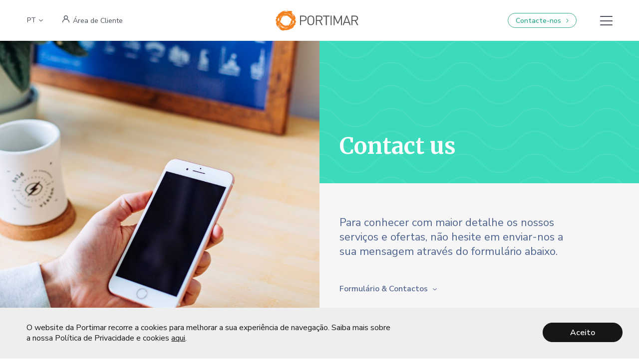

--- FILE ---
content_type: text/html; charset=UTF-8
request_url: https://www.portimar.pt/pt-pt/contacte-nos/
body_size: 14614
content:
<!DOCTYPE html>
<html lang="pt-pt"
	prefix="og: https://ogp.me/ns#" >
<head>
	<meta charset="UTF-8">
	<meta name="viewport" content="width=device-width, initial-scale=1">
	
	<link rel="profile" href="http://gmpg.org/xfn/11">
	<link rel="pingback" href="https://www.portimar.pt/app/xmlrpc.php">

	<link rel="shortcut icon" href="https://www.portimar.pt/files/themes/portimar_theme/favicon.png" />
	<link rel="apple-touch-icon" sizes="180x180" href="https://www.portimar.pt/files/themes/portimar_theme/apple-touch-icon.png">
	<link rel="icon" type="image/png" sizes="32x32" href="https://www.portimar.pt/files/themes/portimar_theme/favicon-32x32.png">
	<link rel="icon" type="image/png" sizes="16x16" href="https://www.portimar.pt/files/themes/portimar_theme/favicon-16x16.png">
	<link rel="manifest" href="https://www.portimar.pt/files/themes/portimar_theme/site.webmanifest">
	<link rel="mask-icon" href="https://www.portimar.pt/files/themes/portimar_theme/safari-pinned-tab.svg" color="#bbb5ad">
	<meta name="msapplication-TileColor" content="#ffffff">
	<meta name="theme-color" content="#ffffff">

	<link href="https://fonts.googleapis.com/css?family=Merriweather:700|Nunito+Sans:400,400i,600&display=swap" rel="stylesheet">

	<style>
		#loader {
			-webkit-transition: opacity 0.25s ease, visibility 0.25s ease;
			-moz-transition: opacity 0.25s ease, visibility 0.25s ease;
			-ms-transition: opacity 0.25s ease, visibility 0.25s ease;
			-o-transition: opacity 0.25s ease, visibility 0.25s ease;
			transition: opacity 0.25s ease, visibility 0.25s ease;
			position: fixed;
			width: calc(100% + 400px);
			height: 100%;
			top: 0;
			left: -200px;
			z-index: 100002;
			background-color: #FFFFFF;
			overflow: hidden;
			opacity: 0;
			visibility: hidden;
		}

		#loader.loading {
			opacity: 1;
			visibility: visible;
		}

		#loader.loading svg .g1 path {
			-webkit-animation: wave 3s linear infinite;
			-moz-animation: wave 3s linear infinite;
			-ms-animation: wave 3s linear infinite;
			-o-animation: wave 3s linear infinite;
			animation: wave 3s linear infinite;
			stroke-dasharray: 400;
		}

		#loader svg {
			position: absolute;
			width: 100%;
			height: auto;
			top: 0;
			left: 0;
			min-height: 100%;
		}

		#loader svg .g1 path {
			animation: none;
		}

		@-webkit-keyframes wave {
			0% { stroke-dashoffset: 800; }
			100% { stroke-dashoffset: 0; }
		}
		@-moz-keyframes wave {
			0% { stroke-dashoffset: 800; }
			100% { stroke-dashoffset: 0; }
		}
		@-ms-keyframes wave {
			0% { stroke-dashoffset: 800; }
			100% { stroke-dashoffset: 0; }
		}
		@-o-keyframes wave {
			0% { stroke-dashoffset: 800; }
			100% { stroke-dashoffset: 0; }
		}
		@keyframes wave {
			0% { stroke-dashoffset: 800; }
			100% { stroke-dashoffset: 0; }
		}
	</style>

		
	<link rel="alternate" hreflang="en" href="https://www.portimar.pt/contact-us/" />
<link rel="alternate" hreflang="de" href="https://www.portimar.pt/de/kontaktieren-sie-uns/" />
<link rel="alternate" hreflang="pt-pt" href="https://www.portimar.pt/pt-pt/contacte-nos/" />
<link rel="alternate" hreflang="es" href="https://www.portimar.pt/es/contactanos/" />

		<!-- All in One SEO 4.1.4.5 -->
		<title>Contacte-nos | Portimar</title>
		<meta name="description" content="Se quer ficar a conhecer os serviços e ofertas da Portimar com mais detalhe, não hesite em contactar-nos via telefónica, digital ou visitando os nossos escritórios." />
		<meta name="robots" content="max-image-preview:large" />
		<link rel="canonical" href="https://www.portimar.pt/pt-pt/contacte-nos/" />
		<meta property="og:locale" content="pt_PT" />
		<meta property="og:site_name" content="Portimar" />
		<meta property="og:type" content="article" />
		<meta property="og:title" content="Contacte-nos" />
		<meta property="og:description" content="Se quer ficar a conhecer os serviços e ofertas da Portimar com mais detalhe, não hesite em contactar-nos via telefónica, digital ou visitando os nossos escritórios." />
		<meta property="og:url" content="https://www.portimar.pt/pt-pt/contacte-nos/" />
		<meta property="og:image" content="https://www.portimar.com/files/uploads/2019/08/80-1024x683.jpg" />
		<meta property="og:image:secure_url" content="https://www.portimar.com/files/uploads/2019/08/80-1024x683.jpg" />
		<meta property="article:published_time" content="2019-07-24T17:34:37+00:00" />
		<meta property="article:modified_time" content="2025-12-12T12:21:04+00:00" />
		<meta name="twitter:card" content="summary" />
		<meta name="twitter:domain" content="www.portimar.pt" />
		<meta name="twitter:title" content="Contacte-nos" />
		<meta name="twitter:description" content="Se quer ficar a conhecer os serviços e ofertas da Portimar com mais detalhe, não hesite em contactar-nos via telefónica, digital ou visitando os nossos escritórios." />
		<meta name="twitter:image" content="https://www.portimar.pt/files/uploads/2019/08/80.jpg" />
		<script type="application/ld+json" class="aioseo-schema">
			{"@context":"https:\/\/schema.org","@graph":[{"@type":"WebSite","@id":"https:\/\/www.portimar.pt\/pt-pt\/#website","url":"https:\/\/www.portimar.pt\/pt-pt\/","name":"Portimar","description":"We know Portugal from within.","inLanguage":"pt-PT","publisher":{"@id":"https:\/\/www.portimar.pt\/pt-pt\/#organization"}},{"@type":"Organization","@id":"https:\/\/www.portimar.pt\/pt-pt\/#organization","name":"Portimar","url":"https:\/\/www.portimar.pt\/pt-pt\/","logo":{"@type":"ImageObject","@id":"https:\/\/www.portimar.pt\/pt-pt\/#organizationLogo","url":"https:\/\/www.portimar.com\/files\/uploads\/2021\/09\/portimar-logo.png"},"image":{"@id":"https:\/\/www.portimar.pt\/pt-pt\/#organizationLogo"},"contactPoint":{"@type":"ContactPoint","telephone":"+351282470000","contactType":"none"}},{"@type":"BreadcrumbList","@id":"https:\/\/www.portimar.pt\/pt-pt\/contacte-nos\/#breadcrumblist","itemListElement":[{"@type":"ListItem","@id":"https:\/\/www.portimar.pt\/pt-pt\/#listItem","position":1,"item":{"@type":"WebPage","@id":"https:\/\/www.portimar.pt\/pt-pt\/","name":"Home","description":"Quer descobrir Portugal? A Portimar \u00e9 das principais DMC portuguesas que o leva a conhecer Portugal atrav\u00e9s de experi\u00eancias \u00fanicas desenhadas \u00e0 medida de cada cliente.","url":"https:\/\/www.portimar.pt\/pt-pt\/"},"nextItem":"https:\/\/www.portimar.pt\/pt-pt\/contacte-nos\/#listItem"},{"@type":"ListItem","@id":"https:\/\/www.portimar.pt\/pt-pt\/contacte-nos\/#listItem","position":2,"item":{"@type":"WebPage","@id":"https:\/\/www.portimar.pt\/pt-pt\/contacte-nos\/","name":"Contact us","description":"Se quer ficar a conhecer os servi\u00e7os e ofertas da Portimar com mais detalhe, n\u00e3o hesite em contactar-nos via telef\u00f3nica, digital ou visitando os nossos escrit\u00f3rios.","url":"https:\/\/www.portimar.pt\/pt-pt\/contacte-nos\/"},"previousItem":"https:\/\/www.portimar.pt\/pt-pt\/#listItem"}]},{"@type":"WebPage","@id":"https:\/\/www.portimar.pt\/pt-pt\/contacte-nos\/#webpage","url":"https:\/\/www.portimar.pt\/pt-pt\/contacte-nos\/","name":"Contacte-nos | Portimar","description":"Se quer ficar a conhecer os servi\u00e7os e ofertas da Portimar com mais detalhe, n\u00e3o hesite em contactar-nos via telef\u00f3nica, digital ou visitando os nossos escrit\u00f3rios.","inLanguage":"pt-PT","isPartOf":{"@id":"https:\/\/www.portimar.pt\/pt-pt\/#website"},"breadcrumb":{"@id":"https:\/\/www.portimar.pt\/pt-pt\/contacte-nos\/#breadcrumblist"},"image":{"@type":"ImageObject","@id":"https:\/\/www.portimar.pt\/pt-pt\/#mainImage","url":"https:\/\/www.portimar.pt\/files\/uploads\/2019\/08\/80.jpg","width":1800,"height":1200},"primaryImageOfPage":{"@id":"https:\/\/www.portimar.pt\/pt-pt\/contacte-nos\/#mainImage"},"datePublished":"2019-07-24T17:34:37+00:00","dateModified":"2025-12-12T12:21:04+00:00"}]}
		</script>
		<script type="text/javascript" >
			window.ga=window.ga||function(){(ga.q=ga.q||[]).push(arguments)};ga.l=+new Date;
			ga('create', "UA-39011804-1", { 'cookieDomain': 'portimar.com','allowLinker': true } );
			ga('require', 'linker');
			ga('linker:autoLink', ['portimar.pt']);
			ga('send', 'pageview');
		</script>
		<script async src="https://www.google-analytics.com/analytics.js"></script>
		<!-- All in One SEO -->

<link rel='dns-prefetch' href='//www.google.com' />
<link rel='dns-prefetch' href='//s.w.org' />
<link rel="alternate" type="application/rss+xml" title="Portimar &raquo; Feed" href="https://www.portimar.pt/pt-pt/feed/" />
<link rel="alternate" type="application/rss+xml" title="Portimar &raquo; Comments Feed" href="https://www.portimar.pt/pt-pt/comments/feed/" />
		<script type="text/javascript">
			window._wpemojiSettings = {"baseUrl":"https:\/\/s.w.org\/images\/core\/emoji\/13.1.0\/72x72\/","ext":".png","svgUrl":"https:\/\/s.w.org\/images\/core\/emoji\/13.1.0\/svg\/","svgExt":".svg","source":{"concatemoji":"https:\/\/www.portimar.pt\/app\/wp-includes\/js\/wp-emoji-release.min.js?ver=5.8.12"}};
			!function(e,a,t){var n,r,o,i=a.createElement("canvas"),p=i.getContext&&i.getContext("2d");function s(e,t){var a=String.fromCharCode;p.clearRect(0,0,i.width,i.height),p.fillText(a.apply(this,e),0,0);e=i.toDataURL();return p.clearRect(0,0,i.width,i.height),p.fillText(a.apply(this,t),0,0),e===i.toDataURL()}function c(e){var t=a.createElement("script");t.src=e,t.defer=t.type="text/javascript",a.getElementsByTagName("head")[0].appendChild(t)}for(o=Array("flag","emoji"),t.supports={everything:!0,everythingExceptFlag:!0},r=0;r<o.length;r++)t.supports[o[r]]=function(e){if(!p||!p.fillText)return!1;switch(p.textBaseline="top",p.font="600 32px Arial",e){case"flag":return s([127987,65039,8205,9895,65039],[127987,65039,8203,9895,65039])?!1:!s([55356,56826,55356,56819],[55356,56826,8203,55356,56819])&&!s([55356,57332,56128,56423,56128,56418,56128,56421,56128,56430,56128,56423,56128,56447],[55356,57332,8203,56128,56423,8203,56128,56418,8203,56128,56421,8203,56128,56430,8203,56128,56423,8203,56128,56447]);case"emoji":return!s([10084,65039,8205,55357,56613],[10084,65039,8203,55357,56613])}return!1}(o[r]),t.supports.everything=t.supports.everything&&t.supports[o[r]],"flag"!==o[r]&&(t.supports.everythingExceptFlag=t.supports.everythingExceptFlag&&t.supports[o[r]]);t.supports.everythingExceptFlag=t.supports.everythingExceptFlag&&!t.supports.flag,t.DOMReady=!1,t.readyCallback=function(){t.DOMReady=!0},t.supports.everything||(n=function(){t.readyCallback()},a.addEventListener?(a.addEventListener("DOMContentLoaded",n,!1),e.addEventListener("load",n,!1)):(e.attachEvent("onload",n),a.attachEvent("onreadystatechange",function(){"complete"===a.readyState&&t.readyCallback()})),(n=t.source||{}).concatemoji?c(n.concatemoji):n.wpemoji&&n.twemoji&&(c(n.twemoji),c(n.wpemoji)))}(window,document,window._wpemojiSettings);
		</script>
		<style type="text/css">
img.wp-smiley,
img.emoji {
	display: inline !important;
	border: none !important;
	box-shadow: none !important;
	height: 1em !important;
	width: 1em !important;
	margin: 0 .07em !important;
	vertical-align: -0.1em !important;
	background: none !important;
	padding: 0 !important;
}
</style>
	<link rel='stylesheet' id='wp-block-library-css'  href='https://www.portimar.pt/app/wp-includes/css/dist/block-library/style.min.css?ver=5.8.12' type='text/css' media='all' />
<link rel='stylesheet' id='contact-form-7-css'  href='https://www.portimar.pt/files/plugins/contact-form-7/includes/css/styles.css?ver=5.4.2' type='text/css' media='all' />
<link rel='stylesheet' id='kobu-custom-blocks-style-css'  href='https://www.portimar.pt/files/plugins/kobu-custom-blocks/blocks/common-files/style.min.css?ver=1597877762' type='text/css' media='all' />
<link rel='stylesheet' id='portimar_theme-css'  href='https://www.portimar.pt/files/themes/portimar_theme/assets/dist/portimar_theme.min.css?ver=1.0.9' type='text/css' media='all' />
<link rel='stylesheet' id='slick-css'  href='https://www.portimar.pt/files/themes/portimar_theme/assets/third-party/slick-carousel/slick/slick.css?ver=1.8.0' type='text/css' media='all' />
<script type='text/javascript' src='https://www.portimar.pt/app/wp-includes/js/jquery/jquery.min.js?ver=3.6.0' id='jquery-core-js'></script>
<script type='text/javascript' src='https://www.portimar.pt/app/wp-includes/js/jquery/jquery-migrate.min.js?ver=3.3.2' id='jquery-migrate-js'></script>
<script type='text/javascript' src='https://www.portimar.pt/files/plugins/kobu-custom-blocks/blocks/common-files/scripts.min.js?ver=1597877762' id='kobu-custom-blocks-scripts-js'></script>
<link rel="https://api.w.org/" href="https://www.portimar.pt/pt-pt/wp-json/" /><link rel="alternate" type="application/json" href="https://www.portimar.pt/pt-pt/wp-json/wp/v2/pages/962" /><link rel="EditURI" type="application/rsd+xml" title="RSD" href="https://www.portimar.pt/app/xmlrpc.php?rsd" />
<link rel="wlwmanifest" type="application/wlwmanifest+xml" href="https://www.portimar.pt/app/wp-includes/wlwmanifest.xml" /> 
<meta name="generator" content="WordPress 5.8.12" />
<link rel='shortlink' href='https://www.portimar.pt/pt-pt/?p=962' />
<link rel="alternate" type="application/json+oembed" href="https://www.portimar.pt/pt-pt/wp-json/oembed/1.0/embed?url=https%3A%2F%2Fwww.portimar.pt%2Fpt-pt%2Fcontacte-nos%2F" />
<link rel="alternate" type="text/xml+oembed" href="https://www.portimar.pt/pt-pt/wp-json/oembed/1.0/embed?url=https%3A%2F%2Fwww.portimar.pt%2Fpt-pt%2Fcontacte-nos%2F&#038;format=xml" />
<meta name="generator" content="WPML ver:4.4.12 stt:1,3,41,2;" />
</head>

<body class="page-template page-template-templates page-template-contact page-template-templatescontact-php page page-id-962">

	<div id="loader" class="loading"><svg width="1440px" height="38px" viewBox="0 0 1440 38" version="1.1" xmlns="http://www.w3.org/2000/svg" xmlns:xlink="http://www.w3.org/1999/xlink"><g class="g1" stroke="none" stroke-width="1" fill="none" fill-rule="evenodd"><g transform="translate(0.000000, 1.000000)" stroke="#4F648E" stroke-width="2"><path d="M0,0 C37,0 35,36 72,36 C109,36 107,0 144,0 C181,0 179,36 216,36 C253,36 251,0 288,0 C325,0 323,36 360,36 C397,36 395,0 432,0 C469,0 467,36 504,36 C541,36 539,0 576,0 C613,0 611,36 648,36 C685,36 683,0 720,0 C757,0 755,36 792,36 C829,36 827,0 864,0 C901,0 899,36 936,36 C973,36 971,0 1008,0 C1045,0 1043,36 1080,36 C1117,36 1115,0 1152,0 C1189,0 1187,36 1224,36 C1261,36 1259,0 1296,0 C1333,0 1331,36 1368,36 C1405,36 1403,0 1440,0"></path></g></g></svg></div>

			<div id="cookies-notification">
			<div class="container xlarge">
								<div class="message">
					<p>O website da Portimar recorre a cookies para melhorar a sua experiência de navegação. Saiba mais sobre a nossa Política de Privacidade e cookies <a href="https://www.portimar.com/pt-pt/politica-de-privacidade-cookies/" target="_blank">aqui</a>.</p>
				</div>
				<div class="buttons">
					<button class="btn-full-black" id="accept-cookies">Aceito</button>
				</div>
			</div>
		</div>
	
	<header id="header" class="header clear">
		<div class="header-wrapper">
			<div class="container xlarge">
				<div class="language-wrapper">
					<div class="lang-selector-group"><div class="current-lang"><div class="current-lang-code">PT</div><svg width="8" height="4" viewBox="0 0 8 4" version="1.1" xmlns="http://www.w3.org/2000/svg"><path d="M2.12038049,5.17459712 C1.94066982,5.38425957 1.96495054,5.69990884 2.17461298,5.87961951 C2.38427543,6.05933018 2.6999247,6.03504946 2.87963537,5.82538702 L5.87962857,2.32539495 C6.04012381,2.13815051 6.04012381,1.86184949 5.87962857,1.67460505 L2.87963537,-1.82538702 C2.6999247,-2.03504946 2.38427543,-2.05933018 2.17461298,-1.87961951 C1.96495054,-1.69990884 1.94066982,-1.38425957 2.12038049,-1.17459712 L4.84146374,2 L2.12038049,5.17459712 Z" transform="rotate(90 4 2)" fill-rule="nonzero" stroke="none" stroke-width="1"/></svg></div><div class="lang-selector"><a class="lang" href="https://www.portimar.pt/contact-us/">EN</a><a class="lang" href="https://www.portimar.pt/de/kontaktieren-sie-uns/">DE</a><a class="lang" href="https://www.portimar.pt/es/contactanos/">ES</a></div></div>				</div>

									<div class="client-area-wrapper">
						<a class="client-area" href="http://dmc.portimar.com/login/"><svg class="client-area" width="16" height="16" viewBox="0 0 16 16" version="1.1" xmlns="http://www.w3.org/2000/svg"><path d="M7.11666667,7 C5.50842207,7 4.2,5.69160494 4.2,4.08333333 C4.2,2.47506173 5.50842207,1.16666667 7.11666667,1.16666667 C8.72491127,1.16666667 10.0333333,2.47506173 10.0333333,4.08333333 C10.0333333,5.69160494 8.72491127,7 7.11666667,7 M11.9497656,9.05023438 C11.1873398,8.28783594 10.2798555,7.72343359 9.28973828,7.38177344 C10.3501836,6.65139453 11.046875,5.42904688 11.046875,4.046875 C11.046875,1.81543359 9.23144141,0 7,0 C4.76855859,0 2.953125,1.81543359 2.953125,4.046875 C2.953125,5.42904688 3.64981641,6.65139453 4.71028906,7.38177344 C3.72017187,7.72343359 2.8126875,8.28783594 2.05026172,9.05023438 C0.728136719,10.3723867 0,12.1302344 0,14 L1.09375,14 C1.09375,10.7432773 3.74327734,8.09375 7,8.09375 C10.2567227,8.09375 12.90625,10.7432773 12.90625,14 L14,14 C14,12.1302344 13.2718633,10.3723867 11.9497656,9.05023438" transform="translate(1 1)" stroke-width=".3" fill-rule="evenodd"/></svg>Área de Cliente</a>
					</div>
				
				<div class="logo-wrapper">
					<a href="https://www.portimar.pt/pt-pt/">
						<img src="https://www.portimar.pt/files/themes/portimar_theme/assets/images/main-logo.svg" alt="Portimar">
					</a>
				</div>

									<div class="contact-us-wrapper">
						<a class="contact-us" href="https://www.portimar.pt/pt-pt/contacte-nos/"><span>Contacte-nos</span><svg width="5" height="9" viewBox="0 0 5 9" version="1.1" xmlns="http://www.w3.org/2000/svg"><path d="M0.620371699,7.67460431 C0.440660623,7.88426723 0.464941392,8.19991723 0.674604313,8.3796283 C0.884267235,8.55933938 1.19991723,8.53505861 1.3796283,8.32539569 L4.3796283,4.82539569 C4.5401239,4.63815082 4.5401239,4.36184918 4.3796283,4.17460431 L1.3796283,0.674604313 C1.19991723,0.464941392 0.884267235,0.440660623 0.674604313,0.620371699 C0.464941392,0.800082774 0.440660623,1.11573277 0.620371699,1.32539569 L3.34146111,4.49999094 L0.620371699,7.67460431 Z" fill-rule="nonzero" stroke="none" stroke-width="1"/></svg></a>
					</div>
								
									<div class="toggle-menu-wrapper" aria-label="Abrir Menu">
						<button class="toggle-menu">
							<span id="nav-icon">
							  <span></span>
							  <span></span>
							  <span></span>
							  <span></span>
							</span>
						</button>
					</div>
							</div>
		</div>

				<div id="full-navigation">
			<div class="navigation-wrapper">
				<div class="container small2">
					<nav class="navigation" role="navigation">
						<ul id="menu-main-menu-portuguese-portugal" class="dropdown-menu menu"><li class=" menu-sobre-nos"><a href="https://www.portimar.pt/pt-pt/sobre-nos/">Sobre Nós <button aria-label="Abrir Submenu" class="arrow-down"><svg width="8" height="4" viewBox="0 0 8 4" version="1.1" xmlns="http://www.w3.org/2000/svg"><path d="M2.12038049,5.17459712 C1.94066982,5.38425957 1.96495054,5.69990884 2.17461298,5.87961951 C2.38427543,6.05933018 2.6999247,6.03504946 2.87963537,5.82538702 L5.87962857,2.32539495 C6.04012381,2.13815051 6.04012381,1.86184949 5.87962857,1.67460505 L2.87963537,-1.82538702 C2.6999247,-2.03504946 2.38427543,-2.05933018 2.17461298,-1.87961951 C1.96495054,-1.69990884 1.94066982,-1.38425957 2.12038049,-1.17459712 L4.84146374,2 L2.12038049,5.17459712 Z" transform="rotate(90 4 2)" fill-rule="nonzero" stroke="none" stroke-width="1"/></svg></button></a>
<ul class="sub-menu">
<li class=" menu-a-nossa-historia"><a href="https://www.portimar.pt/pt-pt/sobre-nos/nossa-historia/">A Nossa História</a></li><li class=" menu-a-nossa-equipa"><a href="https://www.portimar.pt/pt-pt/sobre-nos/nossa-equipa/">A Nossa Equipa</a></li><li class=" menu-mensagem-executiva"><a href="https://www.portimar.pt/pt-pt/sobre-nos/mensagem-executiva/">Mensagem Executiva</a></li><li class=" menu-subscreva-a-nossa-newsletter"><a href="https://www.portimar.pt/pt-pt/sobre-nos/newsletter/">Subscreva a Nossa Newsletter</a></li></ul>
</li><li class=" menu-servicos"><a href="https://www.portimar.pt/pt-pt/servicos/">Serviços <button aria-label="Abrir Submenu" class="arrow-down"><svg width="8" height="4" viewBox="0 0 8 4" version="1.1" xmlns="http://www.w3.org/2000/svg"><path d="M2.12038049,5.17459712 C1.94066982,5.38425957 1.96495054,5.69990884 2.17461298,5.87961951 C2.38427543,6.05933018 2.6999247,6.03504946 2.87963537,5.82538702 L5.87962857,2.32539495 C6.04012381,2.13815051 6.04012381,1.86184949 5.87962857,1.67460505 L2.87963537,-1.82538702 C2.6999247,-2.03504946 2.38427543,-2.05933018 2.17461298,-1.87961951 C1.96495054,-1.69990884 1.94066982,-1.38425957 2.12038049,-1.17459712 L4.84146374,2 L2.12038049,5.17459712 Z" transform="rotate(90 4 2)" fill-rule="nonzero" stroke="none" stroke-width="1"/></svg></button></a>
<ul class="sub-menu">
<li class=" menu-fit-independent-traveller"><a href="https://www.portimar.pt/pt-pt/servicos/fit-independent-traveller/">FIT – Independent Traveller</a></li><li class=" menu-grupos"><a href="https://www.portimar.pt/pt-pt/servicos/grupos/">Grupos</a></li><li class=" menu-mice"><a href="https://www.portimar.pt/pt-pt/servicos/mice/">Mice</a></li><li class=" menu-conectividade-online"><a href="https://www.portimar.pt/pt-pt/servicos/conectividade-online/">Conectividade Online</a></li></ul>
</li><li class=" menu-portugal"><a href="https://www.portimar.pt/pt-pt/portugal/">Portugal <button aria-label="Abrir Submenu" class="arrow-down"><svg width="8" height="4" viewBox="0 0 8 4" version="1.1" xmlns="http://www.w3.org/2000/svg"><path d="M2.12038049,5.17459712 C1.94066982,5.38425957 1.96495054,5.69990884 2.17461298,5.87961951 C2.38427543,6.05933018 2.6999247,6.03504946 2.87963537,5.82538702 L5.87962857,2.32539495 C6.04012381,2.13815051 6.04012381,1.86184949 5.87962857,1.67460505 L2.87963537,-1.82538702 C2.6999247,-2.03504946 2.38427543,-2.05933018 2.17461298,-1.87961951 C1.96495054,-1.69990884 1.94066982,-1.38425957 2.12038049,-1.17459712 L4.84146374,2 L2.12038049,5.17459712 Z" transform="rotate(90 4 2)" fill-rule="nonzero" stroke="none" stroke-width="1"/></svg></button></a>
<ul class="sub-menu">
<li class=" menu-sobre-portugal"><a href="https://www.portimar.pt/pt-pt/portugal/sobre-portugal/">Sobre Portugal</a></li><li class=" menu-as-nossas-experiencias"><a href="https://www.portimar.pt/pt-pt/portugal/as-nossas-experiencias/">As Nossas Experiências</a></li></ul>
</li><li class=" menu-caminho-para-a-sustentabilidade"><a href="https://www.portimar.pt/pt-pt/caminho-para-a-sustentabilidade/">Caminho para a Sustentabilidade <button aria-label="Abrir Submenu" class="arrow-down"><svg width="8" height="4" viewBox="0 0 8 4" version="1.1" xmlns="http://www.w3.org/2000/svg"><path d="M2.12038049,5.17459712 C1.94066982,5.38425957 1.96495054,5.69990884 2.17461298,5.87961951 C2.38427543,6.05933018 2.6999247,6.03504946 2.87963537,5.82538702 L5.87962857,2.32539495 C6.04012381,2.13815051 6.04012381,1.86184949 5.87962857,1.67460505 L2.87963537,-1.82538702 C2.6999247,-2.03504946 2.38427543,-2.05933018 2.17461298,-1.87961951 C1.96495054,-1.69990884 1.94066982,-1.38425957 2.12038049,-1.17459712 L4.84146374,2 L2.12038049,5.17459712 Z" transform="rotate(90 4 2)" fill-rule="nonzero" stroke="none" stroke-width="1"/></svg></button></a>
<ul class="sub-menu">
<li class=" menu-missao-visao-e-valores"><a href="https://www.portimar.pt/pt-pt/missao-visao-e-valores/">Missão, Visão e Valores</a></li><li class=" menu-politica-de-sustentabilidade"><a href="https://www.portimar.pt/pt-pt/politica-de-sustentabilidade/">Política de Sustentabilidade</a></li><li class=" menu-politica-de-gestao-de-fornecedores"><a href="https://www.portimar.pt/pt-pt/politica-de-gestao-de-fornecedores-2/">Política de Gestão de Fornecedores</a></li><li class=" menu-codigo-de-etica"><a href="https://www.portimar.pt/pt-pt/codigo-de-etica/">Código de Ética</a></li><li class=" menu-relatorio-de-sustentabilidade"><a href="https://www.portimar.pt/pt-pt/relatorio-de-sustentabilidade/">Relatório de Sustentabilidade</a></li><li class=" menu-plano-de-acao"><a href="https://www.portimar.pt/pt-pt/plano-de-acao/">Plano de Ação</a></li><li class=" menu-certificado-travelife"><a href="https://www.portimar.pt/pt-pt/certificado/">Certificado Travelife</a></li></ul>
</li><li class=" menu-gestao-da-qualidade"><a href="https://www.portimar.pt/pt-pt/gestao-da-qualidade/">Gestão da Qualidade <button aria-label="Abrir Submenu" class="arrow-down"><svg width="8" height="4" viewBox="0 0 8 4" version="1.1" xmlns="http://www.w3.org/2000/svg"><path d="M2.12038049,5.17459712 C1.94066982,5.38425957 1.96495054,5.69990884 2.17461298,5.87961951 C2.38427543,6.05933018 2.6999247,6.03504946 2.87963537,5.82538702 L5.87962857,2.32539495 C6.04012381,2.13815051 6.04012381,1.86184949 5.87962857,1.67460505 L2.87963537,-1.82538702 C2.6999247,-2.03504946 2.38427543,-2.05933018 2.17461298,-1.87961951 C1.96495054,-1.69990884 1.94066982,-1.38425957 2.12038049,-1.17459712 L4.84146374,2 L2.12038049,5.17459712 Z" transform="rotate(90 4 2)" fill-rule="nonzero" stroke="none" stroke-width="1"/></svg></button></a>
<ul class="sub-menu">
<li class=" menu-politica-da-qualidade"><a href="https://www.portimar.pt/pt-pt/politica-da-qualidade/">Política da Qualidade</a></li><li class=" menu-certificado-iso-9001"><a href="https://www.portimar.pt/pt-pt/certificado-iso-9001/">Certificado ISO 9001</a></li></ul>
</li><li class=" menu-sugestoes-e-reclamacoes"><a href="https://www.portimar.pt/pt-pt/sugestoes-e-reclamacoes-2/">Sugestões e Reclamações</a></li></ul>					</nav>
				</div>
			</div>
		</div>
			</header>

	
	<div id="page-content">

	
	


<div class="page-full-top-wrapper">
	<div class="page-full-top fullheight-top">
		<div class="fullheight-top-inner align-top">
			<div class="row">
								<div class="col50">
					<div class="square-top-img" style="background-image: url(https://www.portimar.pt/files/uploads/2019/08/80-1500x1000.jpg);">
						<img src="https://www.portimar.pt/files/uploads/2019/08/80-1500x1000.jpg" alt="Contact us">
					</div>
				</div>
								<div class="col50">
										<div class="title-wrapper ">
						<h1 class="xl">Contact us</h1>
					</div>
					
					<div class="text-wrapper">
													<p class="top-page-intro">Para conhecer com maior detalhe os nossos serviços e ofertas, não hesite em enviar-nos a sua mensagem através do formulário abaixo.</p>
						
												<a class="continue-reading anchorlink" href="#primary">Formulário & Contactos<svg width="8" height="4" viewBox="0 0 8 4" version="1.1" xmlns="http://www.w3.org/2000/svg"><path d="M2.12038049,5.17459712 C1.94066982,5.38425957 1.96495054,5.69990884 2.17461298,5.87961951 C2.38427543,6.05933018 2.6999247,6.03504946 2.87963537,5.82538702 L5.87962857,2.32539495 C6.04012381,2.13815051 6.04012381,1.86184949 5.87962857,1.67460505 L2.87963537,-1.82538702 C2.6999247,-2.03504946 2.38427543,-2.05933018 2.17461298,-1.87961951 C1.96495054,-1.69990884 1.94066982,-1.38425957 2.12038049,-1.17459712 L4.84146374,2 L2.12038049,5.17459712 Z" transform="rotate(90 4 2)" fill-rule="nonzero" stroke="none" stroke-width="1"/></svg></a>
					</div>
				</div>
			</div>
		</div>
	</div>
</div>
<div id="tablesite-content" class="autoheight">
	<div id="main-content">
		<div class="dtc">
			<div id="primary" class="content-area clear">
				<div id="content" class="site-content contact-page" role="main">
												<div class="container medium">
								<div class="form-section">
																			<h2 class="md">Formulário de Contato</h2>
									
									<div role="form" class="wpcf7" id="wpcf7-f3041-o1" lang="en-US" dir="ltr">
<div class="screen-reader-response"><p role="status" aria-live="polite" aria-atomic="true"></p> <ul></ul></div>
<form action="/pt-pt/contacte-nos/#wpcf7-f3041-o1" method="post" class="wpcf7-form init" novalidate="novalidate" data-status="init">
<div style="display: none;">
<input type="hidden" name="_wpcf7" value="3041" />
<input type="hidden" name="_wpcf7_version" value="5.4.2" />
<input type="hidden" name="_wpcf7_locale" value="en_US" />
<input type="hidden" name="_wpcf7_unit_tag" value="wpcf7-f3041-o1" />
<input type="hidden" name="_wpcf7_container_post" value="0" />
<input type="hidden" name="_wpcf7_posted_data_hash" value="" />
<input type="hidden" name="_wpcf7_recaptcha_response" value="" />
</div>
<div class="row">
<div class="col50">
<div class="form-input">
      <label for="contact-name" class="sr-only">Nome</label><span class="wpcf7-form-control-wrap contact-name"><input type="text" name="contact-name" value="" size="40" class="wpcf7-form-control wpcf7-text wpcf7-validates-as-required" id="contact-name" aria-required="true" aria-invalid="false" placeholder="Nome*" /></span>
    </div>
<div class="form-input">
      <label for="contact-company" class="sr-only">Agência / Empresa</label><span class="wpcf7-form-control-wrap contact-company"><input type="text" name="contact-company" value="" size="40" class="wpcf7-form-control wpcf7-text wpcf7-validates-as-required" id="contact-company" aria-required="true" aria-invalid="false" placeholder="Agência / Empresa*" /></span>
    </div>
<div class="form-input">
      <label for="contact-email" class="sr-only">E-mail</label><span class="wpcf7-form-control-wrap contact-email"><input type="email" name="contact-email" value="" size="40" class="wpcf7-form-control wpcf7-text wpcf7-email wpcf7-validates-as-required wpcf7-validates-as-email" id="contact-email" aria-required="true" aria-invalid="false" placeholder="E-mail*" /></span>
    </div>
<div class="form-input">
      <label for="contact-phone" class="sr-only">Contato Telefónico</label><span class="wpcf7-form-control-wrap contact-phone"><input type="text" name="contact-phone" value="" size="40" class="wpcf7-form-control wpcf7-text" id="contact-phone" aria-invalid="false" placeholder="Contato Telefónico" /></span>
    </div>
<div class="form-input">
      <label for="contact-reason" class="sr-only">Motivo de Contato</label><span class="wpcf7-form-control-wrap contact-reason"><select name="contact-reason" class="wpcf7-form-control wpcf7-select wpcf7-validates-as-required" id="contact-reason" aria-required="true" aria-invalid="false"><option value="">Motivo de Contato</option><option value="Comercial">Comercial</option><option value="Pedidos de Grupos">Pedidos de Grupos</option><option value="Produto">Produto</option><option value="Sustentabilidade">Sustentabilidade</option></select></span>
    </div>
</div>
<div class="col50">
<div class="form-input mt40"><label for="request-details" class="sr-only">Escreva a sua mensagem aqui.</label><span class="wpcf7-form-control-wrap request-details"><textarea name="request-details" cols="40" rows="10" class="wpcf7-form-control wpcf7-textarea" id="request-details" aria-invalid="false" placeholder="Escreva a sua mensagem aqui."></textarea></span></div>
<div class="form-input acceptance">
      <span class="wpcf7-form-control-wrap privacy-policy"><span class="wpcf7-form-control wpcf7-acceptance"><span class="wpcf7-list-item"><label><input type="checkbox" name="privacy-policy" value="1" aria-invalid="false" /><span class="wpcf7-list-item-label">Concordo com a Política de Privacidade*</span></label></span></span></span><!-- Mailchimp for WordPress v4.8.6 - https://www.mc4wp.com/ --><input type="hidden" name="_mc4wp_subscribe_contact-form-7" value="0" /><span class=" mc4wp-checkbox mc4wp-checkbox-contact-form-7" ><label><input type="checkbox" name="_mc4wp_subscribe_contact-form-7" value="1"  /><span>Quero receber comunicações de marketing da Portimar</span></label></span><!-- / Mailchimp for WordPress -->
    </div>
<div class="form-input">
<input type="hidden" name="eventCategory" value="Forms" class="wpcf7-form-control wpcf7-hidden eventCategory" />
<input type="hidden" name="eventAction" value="Submit" class="wpcf7-form-control wpcf7-hidden eventAction" />
<input type="hidden" name="eventLabel" value="Contact" class="wpcf7-form-control wpcf7-hidden eventLabel" />
<p>      <input type="submit" value="Submeter Mensagem" class="wpcf7-form-control wpcf7-submit btn-green" />
    </p></div>
</div>
</div>
<div class="wpcf7-response-output" aria-hidden="true"></div></form></div>
								</div>
							</div>
																<div class="contacts-section">
					    <div class="row">
					        <div class="col50">
					            					                <div class="contact-img" style="background-image: url(https://www.portimar.pt/files/uploads/2019/08/65-1500x1063.jpg);">
					                    <img src="https://www.portimar.pt/files/uploads/2019/08/65-1500x1063.jpg" alt="">
					                </div>
					             
					        </div>
					        
					        <div class="col50">
					        	<div class="contact-text">
					        								        		<h2 class="md">Contatos</h2>
						        																				<div class="email-wrapper"><a href="mailto:info@portimar.pt">info@portimar.pt</a></div>
																												<div class="phone-wrapper">
																							<a href="tel:282470013">282 470 013</a>
																									<p class="phone-info">Segunda a Sexta / 9h - 18h</p>
																																	</div>
																		<div class="social-wrapper">
																					<a href="https://www.facebook.com/PortimarDMC/" target="_blank"><span class="sr-only">Facebook</span><svg width="15" height="16" viewBox="0 0 15 16" version="1.1" xmlns="http://www.w3.org/2000/svg"><path d="M14.8749645,2.78127913 L14.8749645,14.4687513 C14.8749645,14.9114584 14.7200168,15.2877599 14.4101219,15.5976548 C14.100227,15.9075498 13.7239254,16.0624975 13.2812183,16.0624975 L10.4589594,16.0624975 L10.4589594,10.1855584 L12.4511422,10.1855584 L12.7499696,7.92775124 L10.4589594,7.92775124 L10.4589594,6.50002027 C10.4589594,6.14585427 10.5253655,5.88022991 10.6581777,5.70314717 C10.8352605,5.50392889 11.1340879,5.40431975 11.55466,5.40431975 L12.7499696,5.40431975 L12.7499696,3.412137 C12.285127,3.34573091 11.7096077,3.31252787 11.0234112,3.31252787 C10.1379965,3.31252787 9.43519903,3.57261822 8.91501781,4.09279944 C8.39483659,4.61298066 8.13474623,5.33791366 8.13474623,6.26759894 L8.13474623,7.92775124 L6.10936043,7.92775124 L6.10936043,10.1855584 L8.13474623,10.1855584 L8.13474623,16.0624975 L1.5937462,16.0624975 C1.15103909,16.0624975 0.774737567,15.9075498 0.464842642,15.5976548 C0.154947716,15.2877599 0,14.9114584 0,14.4687513 L0,2.78127913 C0,2.33857202 0.154947716,1.9622705 0.464842642,1.65237557 C0.774737567,1.34248065 1.15103909,1.18753293 1.5937462,1.18753293 L13.2812183,1.18753293 C13.7239254,1.18753293 14.100227,1.34248065 14.4101219,1.65237557 C14.7200168,1.9622705 14.8749645,2.33857202 14.8749645,2.78127913 Z" transform="translate(0 -1)" fill-rule="nonzero" stroke="none" stroke-width="1"/></svg></a>
																															<a href="https://www.linkedin.com/company/portimar" target="_blank"><span class="sr-only">Linkedin</span><svg width="15" height="16" viewBox="0 0 15 16" version="1.1" xmlns="http://www.w3.org/2000/svg"><path d="M37.3203046,16.0624975 L34.2324213,16.0624975 L34.2324213,6.13478676 L37.3203046,6.13478676 L37.3203046,16.0624975 Z M35.7929645,4.77346188 C35.3059863,4.77346188 34.8854147,4.59637914 34.5312487,4.24221315 C34.1770827,3.88804716 34,3.46747558 34,2.98049741 C34,2.49351923 34.1770827,2.07294766 34.5312487,1.71878166 C34.8854147,1.36461567 35.3059863,1.18753293 35.7929645,1.18753293 C36.2799426,1.18753293 36.7005142,1.36461567 37.0546802,1.71878166 C37.4088462,2.07294766 37.585929,2.49351923 37.585929,2.98049741 C37.585929,3.46747558 37.4088462,3.88804716 37.0546802,4.24221315 C36.7005142,4.59637914 36.2799426,4.77346188 35.7929645,4.77346188 Z M48.8749645,16.0624975 L45.7870813,16.0624975 L45.7870813,11.2148528 C45.7870813,10.4179797 45.7206752,9.84246038 45.587863,9.48829439 C45.3443742,8.89063957 44.8684635,8.59181215 44.160132,8.59181215 C43.4518006,8.59181215 42.9537549,8.85743652 42.665995,9.38868525 C42.4446412,9.7871218 42.3339645,10.3737091 42.3339645,11.1484467 L42.3339645,16.0624975 L39.2792843,16.0624975 L39.2792843,6.13478676 L42.2343554,6.13478676 L42.2343554,7.49611164 L42.2675584,7.49611164 C42.4889122,7.05340453 42.8430777,6.68817103 43.3300559,6.40041113 C43.8613046,6.04624514 44.481095,5.86916239 45.1894264,5.86916239 C46.6282249,5.86916239 47.6353843,6.32293752 48.2109036,7.23048727 C48.6536107,7.96095428 48.8749645,9.08985784 48.8749645,10.6171979 L48.8749645,16.0624975 Z" transform="translate(-34 -1)" fill-rule="nonzero" stroke="none" stroke-width="1"/></svg></a>
																															<a href="https://www.instagram.com/portimardmc/" target="_blank"><span class="sr-only">Instagram</span><svg width="15" height="16" viewBox="0 0 15 16" version="1.1" xmlns="http://www.w3.org/2000/svg"><path d="M75.4374823,4.80666493 C76.1236787,4.80666493 76.7600701,4.97821417 77.3466574,5.32131214 C77.9332447,5.66441011 78.3980874,6.12925275 78.7411853,6.71584006 C79.0842833,7.30242738 79.2558325,7.93881875 79.2558325,8.6250152 C79.2558325,9.31121165 79.0842833,9.94760302 78.7411853,10.5341903 C78.3980874,11.1207776 77.9332447,11.5856203 77.3466574,11.9287183 C76.7600701,12.2718162 76.1236787,12.4433655 75.4374823,12.4433655 C74.7512858,12.4433655 74.1148944,12.2718162 73.5283071,11.9287183 C72.9417198,11.5856203 72.4768772,11.1207776 72.1337792,10.5341903 C71.7906812,9.94760302 71.619132,9.31121165 71.619132,8.6250152 C71.619132,7.93881875 71.7906812,7.30242738 72.1337792,6.71584006 C72.4768772,6.12925275 72.9417198,5.66441011 73.5283071,5.32131214 C74.1148944,4.97821417 74.7512858,4.80666493 75.4374823,4.80666493 Z M75.4374823,11.1152436 C76.1236787,11.1152436 76.7102655,10.8717548 77.1972437,10.3847766 C77.6842219,9.89779845 77.9277107,9.31121165 77.9277107,8.6250152 C77.9277107,7.93881875 77.6842219,7.35223194 77.1972437,6.86525377 C76.7102655,6.3782756 76.1236787,6.13478676 75.4374823,6.13478676 C74.7512858,6.13478676 74.164699,6.3782756 73.6777208,6.86525377 C73.1907427,7.35223194 72.9472538,7.93881875 72.9472538,8.6250152 C72.9472538,9.31121165 73.1907427,9.89779845 73.6777208,10.3847766 C74.164699,10.8717548 74.7512858,11.1152436 75.4374823,11.1152436 Z M80.31833,4.6406497 C80.2961945,4.88413853 80.2021193,5.09442483 80.0361041,5.27150757 C79.8700889,5.44859031 79.6653366,5.53713194 79.4218478,5.53713194 C79.1783589,5.53713194 78.9680726,5.44859031 78.7909899,5.27150757 C78.6139072,5.09442483 78.5253655,4.88413853 78.5253655,4.6406497 C78.5253655,4.39716086 78.6139072,4.18687457 78.7909899,4.00979183 C78.9680726,3.83270909 79.1783589,3.74416746 79.4218478,3.74416746 C79.6653366,3.74416746 79.8756229,3.83270909 80.0527056,4.00979183 C80.2297884,4.18687457 80.31833,4.39716086 80.31833,4.6406497 Z M82.8417615,5.53713194 C82.863897,6.15692229 82.8749645,7.18621672 82.8749645,8.6250152 C82.8749645,10.0638137 82.858363,11.0986421 82.82516,11.7295 C82.7919569,12.3603579 82.6978818,12.9082081 82.5429341,13.3730508 C82.3437158,13.926435 82.0393544,14.4078792 81.6298503,14.8173832 C81.2203463,15.2268873 80.7389021,15.5312487 80.1855178,15.730467 C79.7206752,15.8854147 79.1728249,15.9794899 78.5419671,16.0126929 C77.9111092,16.0458959 76.8762808,16.0624975 75.4374823,16.0624975 C73.9986838,16.0624975 72.9638554,16.0458959 72.3329975,16.0126929 C71.7021396,15.9794899 71.1542894,15.8743467 70.6894467,15.697264 C70.1360624,15.5201812 69.6546183,15.2268873 69.2451142,14.8173832 C68.8356102,14.4078792 68.5312487,13.926435 68.3320305,13.3730508 C68.1770827,12.9082081 68.0830076,12.3603579 68.0498046,11.7295 C68.0166015,11.0986421 68,10.0638137 68,8.6250152 C68,7.18621672 68.0166015,6.15138828 68.0498046,5.52053041 C68.0830076,4.88967254 68.1770827,4.34182229 68.3320305,3.87697964 C68.5312487,3.32359538 68.8356102,2.84215121 69.2451142,2.43264715 C69.6546183,2.02314309 70.1360624,1.71878166 70.6894467,1.51956339 C71.1542894,1.36461567 71.7021396,1.27054055 72.3329975,1.2373375 C72.9638554,1.20413445 73.9986838,1.18753293 75.4374823,1.18753293 C76.8762808,1.18753293 77.9111092,1.20413445 78.5419671,1.2373375 C79.1728249,1.27054055 79.7206752,1.36461567 80.1855178,1.51956339 C80.7389021,1.71878166 81.2203463,2.02314309 81.6298503,2.43264715 C82.0393544,2.84215121 82.3437158,3.32359538 82.5429341,3.87697964 C82.6978818,4.34182229 82.7974909,4.89520655 82.8417615,5.53713194 Z M81.2480153,13.0078172 C81.3808275,12.6315162 81.4693691,12.0338614 81.5136397,11.2148528 C81.5357752,10.7278746 81.5468427,10.0416787 81.5468427,9.15626393 L81.5468427,8.09376647 C81.5468427,7.18621672 81.5357752,6.50002027 81.5136397,6.03517762 C81.4693691,5.19403396 81.3808275,4.59637914 81.2480153,4.24221315 C80.9823909,3.5560167 80.5064808,3.08010654 79.8202843,2.81448218 C79.4661183,2.68166999 78.8684635,2.59312837 78.0273198,2.54885781 C77.5403417,2.52672228 76.8541457,2.51565477 75.968731,2.51565477 L74.9062335,2.51565477 C74.0208188,2.51565477 73.3346229,2.52672228 72.8476447,2.54885781 C72.0286361,2.59312837 71.4309812,2.68166999 71.0546802,2.81448218 C70.3684838,3.08010654 69.8925736,3.5560167 69.6269492,4.24221315 C69.4941371,4.59637914 69.4055954,5.19403396 69.3613249,6.03517762 C69.3391893,6.5221558 69.3281218,7.20835174 69.3281218,8.09376647 L69.3281218,9.15626393 C69.3281218,10.0416787 69.3391893,10.7278746 69.3613249,11.2148528 C69.4055954,12.0338614 69.4941371,12.6315162 69.6269492,13.0078172 C69.9147091,13.6940137 70.3906193,14.1699239 71.0546802,14.4355482 C71.4309812,14.5683604 72.0286361,14.656902 72.8476447,14.7011726 C73.3346229,14.7233081 74.0208188,14.7343756 74.9062335,14.7343756 L75.968731,14.7343756 C76.8762808,14.7343756 77.5624772,14.7233081 78.0273198,14.7011726 C78.8684635,14.656902 79.4661183,14.5683604 79.8202843,14.4355482 C80.5064808,14.1477883 80.9823909,13.6718782 81.2480153,13.0078172 Z" transform="translate(-68 -1)" fill-rule="nonzero" stroke="none" stroke-width="1"/></svg></a>
																			</div>
					        	</div>
					        </div>
					    </div>
					</div>

												<div class="offices-section" style="background-image: url(https://www.portimar.pt/files/uploads/2019/08/map-1483x1500.jpg);">
								<div class="container medium">
					        								        		<h2 class="md">Os Nossos Escritórios</h2>
						        																				<div class="office-wrapper">
																							<div class="location">Portimão</div>
																																		<div class="address">Edificio Portimar - Alto do Quintão<br />
8500-833 Portimão, Portugal</div>
																																		<div class="view-google-maps">
													<a href="https://g.page/portimardmc?share" target="_blank">Ver no Google Maps</a>
												</div>
																					</div>
																			<div class="office-wrapper">
																							<div class="location">Lisboa</div>
																																		<div class="address">Rua S. Julião 140, 1º andar<br />
1100-527 Lisboa, Portugal</div>
																																		<div class="view-google-maps">
													<a href="https://goo.gl/maps/brfTeopcrGa1oyaq8" target="_blank">Ver no Google Maps</a>
												</div>
																					</div>
																	</div>
							</div>
										</div><!-- #content -->
			</div><!-- #primary -->

		</div> <!-- dtc -->
		</div><!-- #main-content -->

		<div id="footer-wrap">
			<div class="dtc align-middle">
				<div id="newsletter" class="small">
					
					<div class="container large">
													<div class="image">
								<img src="https://www.portimar.pt/files/uploads/2019/07/newsletter_brochure.png" alt="">
							</div>
												
						<div class="content">
							<div class="content-wrapper">
																	<div class="title-wrapper">
										<h2>Quer descobrir Portugal?</h2>
									</div>
																<div class="text-wrapper">
									<p class="p1">Subscreva a nossa newsletter para receber as nossas ofertas exclusivas, informações sobre Portugal e recomendações de destino em primeira mão.</p>
<p>Mas há mais! Em breve, poderá também receber a nossa brochura Travelling In Portugal, o seu novo guia dedicado à experiência portuguesa.</p>
																			<div class="featured-text">Subscreva a nossa newsletter para aceder a conteúdo exclusivo.</div>
																		<div class="btn-wrapper">
										<a href="https://www.portimar.pt/pt-pt/sobre-nos/newsletter/" class="btn-white" >Subscrever</a>									</div>
								</div>
							</div>
						</div>
					</div>
				</div>
				<footer id="footer">
					<div class="footer-wrapper">
						<div class="container xlarge">
							<div class="contacts">
								
									<div class="contacts-wrapper">
																					<div class="email-wrapper"><a href="mailto:info@portimar.pt">info@portimar.pt</a></div>
																															<div class="phone-wrapper">
																									<a href="tel:282470013">282 470 013</a>
																											<p class="phone-info">Segunda a Sexta / 9h - 18h</p>
																																				</div>
																															<div class="address-wrapper"> Edificio Portimar - Alto do Quintão, <br />
8500-833 Portimão, Portugal</div>
																			</div>
									<div class="social-wrapper">
																					<a href="https://www.facebook.com/PortimarDMC/"><span class="sr-only">Facebook</span><svg width="15" height="16" viewBox="0 0 15 16" version="1.1" xmlns="http://www.w3.org/2000/svg"><path d="M14.8749645,2.78127913 L14.8749645,14.4687513 C14.8749645,14.9114584 14.7200168,15.2877599 14.4101219,15.5976548 C14.100227,15.9075498 13.7239254,16.0624975 13.2812183,16.0624975 L10.4589594,16.0624975 L10.4589594,10.1855584 L12.4511422,10.1855584 L12.7499696,7.92775124 L10.4589594,7.92775124 L10.4589594,6.50002027 C10.4589594,6.14585427 10.5253655,5.88022991 10.6581777,5.70314717 C10.8352605,5.50392889 11.1340879,5.40431975 11.55466,5.40431975 L12.7499696,5.40431975 L12.7499696,3.412137 C12.285127,3.34573091 11.7096077,3.31252787 11.0234112,3.31252787 C10.1379965,3.31252787 9.43519903,3.57261822 8.91501781,4.09279944 C8.39483659,4.61298066 8.13474623,5.33791366 8.13474623,6.26759894 L8.13474623,7.92775124 L6.10936043,7.92775124 L6.10936043,10.1855584 L8.13474623,10.1855584 L8.13474623,16.0624975 L1.5937462,16.0624975 C1.15103909,16.0624975 0.774737567,15.9075498 0.464842642,15.5976548 C0.154947716,15.2877599 0,14.9114584 0,14.4687513 L0,2.78127913 C0,2.33857202 0.154947716,1.9622705 0.464842642,1.65237557 C0.774737567,1.34248065 1.15103909,1.18753293 1.5937462,1.18753293 L13.2812183,1.18753293 C13.7239254,1.18753293 14.100227,1.34248065 14.4101219,1.65237557 C14.7200168,1.9622705 14.8749645,2.33857202 14.8749645,2.78127913 Z" transform="translate(0 -1)" fill-rule="nonzero" stroke="none" stroke-width="1"/></svg></a>
																															<a href="https://www.instagram.com/portimardmc/"><span class="sr-only">Instagram</span><svg width="15" height="16" viewBox="0 0 15 16" version="1.1" xmlns="http://www.w3.org/2000/svg"><path d="M75.4374823,4.80666493 C76.1236787,4.80666493 76.7600701,4.97821417 77.3466574,5.32131214 C77.9332447,5.66441011 78.3980874,6.12925275 78.7411853,6.71584006 C79.0842833,7.30242738 79.2558325,7.93881875 79.2558325,8.6250152 C79.2558325,9.31121165 79.0842833,9.94760302 78.7411853,10.5341903 C78.3980874,11.1207776 77.9332447,11.5856203 77.3466574,11.9287183 C76.7600701,12.2718162 76.1236787,12.4433655 75.4374823,12.4433655 C74.7512858,12.4433655 74.1148944,12.2718162 73.5283071,11.9287183 C72.9417198,11.5856203 72.4768772,11.1207776 72.1337792,10.5341903 C71.7906812,9.94760302 71.619132,9.31121165 71.619132,8.6250152 C71.619132,7.93881875 71.7906812,7.30242738 72.1337792,6.71584006 C72.4768772,6.12925275 72.9417198,5.66441011 73.5283071,5.32131214 C74.1148944,4.97821417 74.7512858,4.80666493 75.4374823,4.80666493 Z M75.4374823,11.1152436 C76.1236787,11.1152436 76.7102655,10.8717548 77.1972437,10.3847766 C77.6842219,9.89779845 77.9277107,9.31121165 77.9277107,8.6250152 C77.9277107,7.93881875 77.6842219,7.35223194 77.1972437,6.86525377 C76.7102655,6.3782756 76.1236787,6.13478676 75.4374823,6.13478676 C74.7512858,6.13478676 74.164699,6.3782756 73.6777208,6.86525377 C73.1907427,7.35223194 72.9472538,7.93881875 72.9472538,8.6250152 C72.9472538,9.31121165 73.1907427,9.89779845 73.6777208,10.3847766 C74.164699,10.8717548 74.7512858,11.1152436 75.4374823,11.1152436 Z M80.31833,4.6406497 C80.2961945,4.88413853 80.2021193,5.09442483 80.0361041,5.27150757 C79.8700889,5.44859031 79.6653366,5.53713194 79.4218478,5.53713194 C79.1783589,5.53713194 78.9680726,5.44859031 78.7909899,5.27150757 C78.6139072,5.09442483 78.5253655,4.88413853 78.5253655,4.6406497 C78.5253655,4.39716086 78.6139072,4.18687457 78.7909899,4.00979183 C78.9680726,3.83270909 79.1783589,3.74416746 79.4218478,3.74416746 C79.6653366,3.74416746 79.8756229,3.83270909 80.0527056,4.00979183 C80.2297884,4.18687457 80.31833,4.39716086 80.31833,4.6406497 Z M82.8417615,5.53713194 C82.863897,6.15692229 82.8749645,7.18621672 82.8749645,8.6250152 C82.8749645,10.0638137 82.858363,11.0986421 82.82516,11.7295 C82.7919569,12.3603579 82.6978818,12.9082081 82.5429341,13.3730508 C82.3437158,13.926435 82.0393544,14.4078792 81.6298503,14.8173832 C81.2203463,15.2268873 80.7389021,15.5312487 80.1855178,15.730467 C79.7206752,15.8854147 79.1728249,15.9794899 78.5419671,16.0126929 C77.9111092,16.0458959 76.8762808,16.0624975 75.4374823,16.0624975 C73.9986838,16.0624975 72.9638554,16.0458959 72.3329975,16.0126929 C71.7021396,15.9794899 71.1542894,15.8743467 70.6894467,15.697264 C70.1360624,15.5201812 69.6546183,15.2268873 69.2451142,14.8173832 C68.8356102,14.4078792 68.5312487,13.926435 68.3320305,13.3730508 C68.1770827,12.9082081 68.0830076,12.3603579 68.0498046,11.7295 C68.0166015,11.0986421 68,10.0638137 68,8.6250152 C68,7.18621672 68.0166015,6.15138828 68.0498046,5.52053041 C68.0830076,4.88967254 68.1770827,4.34182229 68.3320305,3.87697964 C68.5312487,3.32359538 68.8356102,2.84215121 69.2451142,2.43264715 C69.6546183,2.02314309 70.1360624,1.71878166 70.6894467,1.51956339 C71.1542894,1.36461567 71.7021396,1.27054055 72.3329975,1.2373375 C72.9638554,1.20413445 73.9986838,1.18753293 75.4374823,1.18753293 C76.8762808,1.18753293 77.9111092,1.20413445 78.5419671,1.2373375 C79.1728249,1.27054055 79.7206752,1.36461567 80.1855178,1.51956339 C80.7389021,1.71878166 81.2203463,2.02314309 81.6298503,2.43264715 C82.0393544,2.84215121 82.3437158,3.32359538 82.5429341,3.87697964 C82.6978818,4.34182229 82.7974909,4.89520655 82.8417615,5.53713194 Z M81.2480153,13.0078172 C81.3808275,12.6315162 81.4693691,12.0338614 81.5136397,11.2148528 C81.5357752,10.7278746 81.5468427,10.0416787 81.5468427,9.15626393 L81.5468427,8.09376647 C81.5468427,7.18621672 81.5357752,6.50002027 81.5136397,6.03517762 C81.4693691,5.19403396 81.3808275,4.59637914 81.2480153,4.24221315 C80.9823909,3.5560167 80.5064808,3.08010654 79.8202843,2.81448218 C79.4661183,2.68166999 78.8684635,2.59312837 78.0273198,2.54885781 C77.5403417,2.52672228 76.8541457,2.51565477 75.968731,2.51565477 L74.9062335,2.51565477 C74.0208188,2.51565477 73.3346229,2.52672228 72.8476447,2.54885781 C72.0286361,2.59312837 71.4309812,2.68166999 71.0546802,2.81448218 C70.3684838,3.08010654 69.8925736,3.5560167 69.6269492,4.24221315 C69.4941371,4.59637914 69.4055954,5.19403396 69.3613249,6.03517762 C69.3391893,6.5221558 69.3281218,7.20835174 69.3281218,8.09376647 L69.3281218,9.15626393 C69.3281218,10.0416787 69.3391893,10.7278746 69.3613249,11.2148528 C69.4055954,12.0338614 69.4941371,12.6315162 69.6269492,13.0078172 C69.9147091,13.6940137 70.3906193,14.1699239 71.0546802,14.4355482 C71.4309812,14.5683604 72.0286361,14.656902 72.8476447,14.7011726 C73.3346229,14.7233081 74.0208188,14.7343756 74.9062335,14.7343756 L75.968731,14.7343756 C76.8762808,14.7343756 77.5624772,14.7233081 78.0273198,14.7011726 C78.8684635,14.656902 79.4661183,14.5683604 79.8202843,14.4355482 C80.5064808,14.1477883 80.9823909,13.6718782 81.2480153,13.0078172 Z" transform="translate(-68 -1)" fill-rule="nonzero" stroke="none" stroke-width="1"/></svg></a>
																															<a href="https://www.linkedin.com/company/portimar"><span class="sr-only">Linkedin</span><svg width="15" height="16" viewBox="0 0 15 16" version="1.1" xmlns="http://www.w3.org/2000/svg"><path d="M37.3203046,16.0624975 L34.2324213,16.0624975 L34.2324213,6.13478676 L37.3203046,6.13478676 L37.3203046,16.0624975 Z M35.7929645,4.77346188 C35.3059863,4.77346188 34.8854147,4.59637914 34.5312487,4.24221315 C34.1770827,3.88804716 34,3.46747558 34,2.98049741 C34,2.49351923 34.1770827,2.07294766 34.5312487,1.71878166 C34.8854147,1.36461567 35.3059863,1.18753293 35.7929645,1.18753293 C36.2799426,1.18753293 36.7005142,1.36461567 37.0546802,1.71878166 C37.4088462,2.07294766 37.585929,2.49351923 37.585929,2.98049741 C37.585929,3.46747558 37.4088462,3.88804716 37.0546802,4.24221315 C36.7005142,4.59637914 36.2799426,4.77346188 35.7929645,4.77346188 Z M48.8749645,16.0624975 L45.7870813,16.0624975 L45.7870813,11.2148528 C45.7870813,10.4179797 45.7206752,9.84246038 45.587863,9.48829439 C45.3443742,8.89063957 44.8684635,8.59181215 44.160132,8.59181215 C43.4518006,8.59181215 42.9537549,8.85743652 42.665995,9.38868525 C42.4446412,9.7871218 42.3339645,10.3737091 42.3339645,11.1484467 L42.3339645,16.0624975 L39.2792843,16.0624975 L39.2792843,6.13478676 L42.2343554,6.13478676 L42.2343554,7.49611164 L42.2675584,7.49611164 C42.4889122,7.05340453 42.8430777,6.68817103 43.3300559,6.40041113 C43.8613046,6.04624514 44.481095,5.86916239 45.1894264,5.86916239 C46.6282249,5.86916239 47.6353843,6.32293752 48.2109036,7.23048727 C48.6536107,7.96095428 48.8749645,9.08985784 48.8749645,10.6171979 L48.8749645,16.0624975 Z" transform="translate(-34 -1)" fill-rule="nonzero" stroke="none" stroke-width="1"/></svg></a>
																			</div>
															</div>

														<div class="footer-menu">
								<div class="footer-navigation-wrapper">
									<nav class="navigation" role="navigation">
										<ul id="menu-main-menu-portuguese-portugal-1" class="dropdown-menu menu"><li class=" menu-sobre-nos"><a href="https://www.portimar.pt/pt-pt/sobre-nos/">Sobre Nós <button aria-label="Abrir Submenu" class="arrow-down"><svg width="8" height="4" viewBox="0 0 8 4" version="1.1" xmlns="http://www.w3.org/2000/svg"><path d="M2.12038049,5.17459712 C1.94066982,5.38425957 1.96495054,5.69990884 2.17461298,5.87961951 C2.38427543,6.05933018 2.6999247,6.03504946 2.87963537,5.82538702 L5.87962857,2.32539495 C6.04012381,2.13815051 6.04012381,1.86184949 5.87962857,1.67460505 L2.87963537,-1.82538702 C2.6999247,-2.03504946 2.38427543,-2.05933018 2.17461298,-1.87961951 C1.96495054,-1.69990884 1.94066982,-1.38425957 2.12038049,-1.17459712 L4.84146374,2 L2.12038049,5.17459712 Z" transform="rotate(90 4 2)" fill-rule="nonzero" stroke="none" stroke-width="1"/></svg></button></a>
<ul class="sub-menu">
<li class=" menu-a-nossa-historia"><a href="https://www.portimar.pt/pt-pt/sobre-nos/nossa-historia/">A Nossa História</a></li><li class=" menu-a-nossa-equipa"><a href="https://www.portimar.pt/pt-pt/sobre-nos/nossa-equipa/">A Nossa Equipa</a></li><li class=" menu-mensagem-executiva"><a href="https://www.portimar.pt/pt-pt/sobre-nos/mensagem-executiva/">Mensagem Executiva</a></li><li class=" menu-subscreva-a-nossa-newsletter"><a href="https://www.portimar.pt/pt-pt/sobre-nos/newsletter/">Subscreva a Nossa Newsletter</a></li></ul>
</li><li class=" menu-servicos"><a href="https://www.portimar.pt/pt-pt/servicos/">Serviços <button aria-label="Abrir Submenu" class="arrow-down"><svg width="8" height="4" viewBox="0 0 8 4" version="1.1" xmlns="http://www.w3.org/2000/svg"><path d="M2.12038049,5.17459712 C1.94066982,5.38425957 1.96495054,5.69990884 2.17461298,5.87961951 C2.38427543,6.05933018 2.6999247,6.03504946 2.87963537,5.82538702 L5.87962857,2.32539495 C6.04012381,2.13815051 6.04012381,1.86184949 5.87962857,1.67460505 L2.87963537,-1.82538702 C2.6999247,-2.03504946 2.38427543,-2.05933018 2.17461298,-1.87961951 C1.96495054,-1.69990884 1.94066982,-1.38425957 2.12038049,-1.17459712 L4.84146374,2 L2.12038049,5.17459712 Z" transform="rotate(90 4 2)" fill-rule="nonzero" stroke="none" stroke-width="1"/></svg></button></a>
<ul class="sub-menu">
<li class=" menu-fit-independent-traveller"><a href="https://www.portimar.pt/pt-pt/servicos/fit-independent-traveller/">FIT – Independent Traveller</a></li><li class=" menu-grupos"><a href="https://www.portimar.pt/pt-pt/servicos/grupos/">Grupos</a></li><li class=" menu-mice"><a href="https://www.portimar.pt/pt-pt/servicos/mice/">Mice</a></li><li class=" menu-conectividade-online"><a href="https://www.portimar.pt/pt-pt/servicos/conectividade-online/">Conectividade Online</a></li></ul>
</li><li class=" menu-portugal"><a href="https://www.portimar.pt/pt-pt/portugal/">Portugal <button aria-label="Abrir Submenu" class="arrow-down"><svg width="8" height="4" viewBox="0 0 8 4" version="1.1" xmlns="http://www.w3.org/2000/svg"><path d="M2.12038049,5.17459712 C1.94066982,5.38425957 1.96495054,5.69990884 2.17461298,5.87961951 C2.38427543,6.05933018 2.6999247,6.03504946 2.87963537,5.82538702 L5.87962857,2.32539495 C6.04012381,2.13815051 6.04012381,1.86184949 5.87962857,1.67460505 L2.87963537,-1.82538702 C2.6999247,-2.03504946 2.38427543,-2.05933018 2.17461298,-1.87961951 C1.96495054,-1.69990884 1.94066982,-1.38425957 2.12038049,-1.17459712 L4.84146374,2 L2.12038049,5.17459712 Z" transform="rotate(90 4 2)" fill-rule="nonzero" stroke="none" stroke-width="1"/></svg></button></a>
<ul class="sub-menu">
<li class=" menu-sobre-portugal"><a href="https://www.portimar.pt/pt-pt/portugal/sobre-portugal/">Sobre Portugal</a></li><li class=" menu-as-nossas-experiencias"><a href="https://www.portimar.pt/pt-pt/portugal/as-nossas-experiencias/">As Nossas Experiências</a></li></ul>
</li><li class=" menu-caminho-para-a-sustentabilidade"><a href="https://www.portimar.pt/pt-pt/caminho-para-a-sustentabilidade/">Caminho para a Sustentabilidade <button aria-label="Abrir Submenu" class="arrow-down"><svg width="8" height="4" viewBox="0 0 8 4" version="1.1" xmlns="http://www.w3.org/2000/svg"><path d="M2.12038049,5.17459712 C1.94066982,5.38425957 1.96495054,5.69990884 2.17461298,5.87961951 C2.38427543,6.05933018 2.6999247,6.03504946 2.87963537,5.82538702 L5.87962857,2.32539495 C6.04012381,2.13815051 6.04012381,1.86184949 5.87962857,1.67460505 L2.87963537,-1.82538702 C2.6999247,-2.03504946 2.38427543,-2.05933018 2.17461298,-1.87961951 C1.96495054,-1.69990884 1.94066982,-1.38425957 2.12038049,-1.17459712 L4.84146374,2 L2.12038049,5.17459712 Z" transform="rotate(90 4 2)" fill-rule="nonzero" stroke="none" stroke-width="1"/></svg></button></a>
<ul class="sub-menu">
<li class=" menu-missao-visao-e-valores"><a href="https://www.portimar.pt/pt-pt/missao-visao-e-valores/">Missão, Visão e Valores</a></li><li class=" menu-politica-de-sustentabilidade"><a href="https://www.portimar.pt/pt-pt/politica-de-sustentabilidade/">Política de Sustentabilidade</a></li><li class=" menu-politica-de-gestao-de-fornecedores"><a href="https://www.portimar.pt/pt-pt/politica-de-gestao-de-fornecedores-2/">Política de Gestão de Fornecedores</a></li><li class=" menu-codigo-de-etica"><a href="https://www.portimar.pt/pt-pt/codigo-de-etica/">Código de Ética</a></li><li class=" menu-relatorio-de-sustentabilidade"><a href="https://www.portimar.pt/pt-pt/relatorio-de-sustentabilidade/">Relatório de Sustentabilidade</a></li><li class=" menu-plano-de-acao"><a href="https://www.portimar.pt/pt-pt/plano-de-acao/">Plano de Ação</a></li><li class=" menu-certificado-travelife"><a href="https://www.portimar.pt/pt-pt/certificado/">Certificado Travelife</a></li></ul>
</li><li class=" menu-gestao-da-qualidade"><a href="https://www.portimar.pt/pt-pt/gestao-da-qualidade/">Gestão da Qualidade <button aria-label="Abrir Submenu" class="arrow-down"><svg width="8" height="4" viewBox="0 0 8 4" version="1.1" xmlns="http://www.w3.org/2000/svg"><path d="M2.12038049,5.17459712 C1.94066982,5.38425957 1.96495054,5.69990884 2.17461298,5.87961951 C2.38427543,6.05933018 2.6999247,6.03504946 2.87963537,5.82538702 L5.87962857,2.32539495 C6.04012381,2.13815051 6.04012381,1.86184949 5.87962857,1.67460505 L2.87963537,-1.82538702 C2.6999247,-2.03504946 2.38427543,-2.05933018 2.17461298,-1.87961951 C1.96495054,-1.69990884 1.94066982,-1.38425957 2.12038049,-1.17459712 L4.84146374,2 L2.12038049,5.17459712 Z" transform="rotate(90 4 2)" fill-rule="nonzero" stroke="none" stroke-width="1"/></svg></button></a>
<ul class="sub-menu">
<li class=" menu-politica-da-qualidade"><a href="https://www.portimar.pt/pt-pt/politica-da-qualidade/">Política da Qualidade</a></li><li class=" menu-certificado-iso-9001"><a href="https://www.portimar.pt/pt-pt/certificado-iso-9001/">Certificado ISO 9001</a></li></ul>
</li><li class=" menu-sugestoes-e-reclamacoes"><a href="https://www.portimar.pt/pt-pt/sugestoes-e-reclamacoes-2/">Sugestões e Reclamações</a></li></ul>									</nav>
								</div>
							</div>
							
							<div class="footer-copyright">
																	<div class="left-column">
																					<a href="https://www.portimar.pt/pt-pt/termos-e-condicoes/">Termos e Condições</a>
																															<a href="https://www.portimar.pt/pt-pt/politica-de-privacidade-cookies/">Política de Privacidade</a>
																			</div>
								
								<div class="right-column">
									<div class="powered-by">Powered by <a href="https://kobu.agency/" target="_blank">KOBU</a></div>
									<div class="copyright">&copy; Portimar 2026. <span>RNAVT 1980</span></div>
									<img class="sgs-iso-9001" src="https://www.portimar.pt/files/themes/portimar_theme/assets/images/sgs_iso_9001.svg" alt="SGS ISO 9001">
								</div>
							</div>
						</div>
							
					</div>
					<div class="feder-bar">
												<a href="https://www.portimar.com/pt-pt/ficha-de-projeto/" target="_blank">
							<span class="img-wrapper">
								<img src="https://www.portimar.pt/files/themes/portimar_theme/assets/images/turismo_portugal.svg" alt="Turismo de Portugal">
							</span>
							<span class="img-wrapper">
								<img src="https://www.portimar.pt/files/themes/portimar_theme/assets/images/cresc_2020.svg" alt="CRESC lgarve 2020">
							</span>
							<span class="img-wrapper">
								<img src="https://www.portimar.pt/files/themes/portimar_theme/assets/images/portugal_2020.svg" alt="Portugal 2020">
							</span>
							<span class="img-wrapper">
								<img src="https://www.portimar.pt/files/themes/portimar_theme/assets/images/EU_flag.svg" alt="Fundo Europeu de Desenvolvimento Regional">
							</span>
						</a>
					</div>
				</footer>
			</div>
		</div> <!-- footer-wrap -->

	</div> <!-- tablesite-content -->
	</div><!-- page-content -->

	
<script type='text/javascript' src='https://www.portimar.pt/app/wp-includes/js/dist/vendor/regenerator-runtime.min.js?ver=0.13.7' id='regenerator-runtime-js'></script>
<script type='text/javascript' src='https://www.portimar.pt/app/wp-includes/js/dist/vendor/wp-polyfill.min.js?ver=3.15.0' id='wp-polyfill-js'></script>
<script type='text/javascript' id='contact-form-7-js-extra'>
/* <![CDATA[ */
var wpcf7 = {"api":{"root":"https:\/\/www.portimar.pt\/pt-pt\/wp-json\/","namespace":"contact-form-7\/v1"}};
/* ]]> */
</script>
<script type='text/javascript' src='https://www.portimar.pt/files/plugins/contact-form-7/includes/js/index.js?ver=5.4.2' id='contact-form-7-js'></script>
<script type='text/javascript' id='portimar_theme-js-extra'>
/* <![CDATA[ */
var ajaxfilters = {"ajaxurl":"https:\/\/www.portimar.pt\/app\/wp-admin\/admin-ajax.php"};
var _theme_config = {"theme_path":"https:\/\/www.portimar.pt\/files\/themes\/portimar_theme","strings":{"more_filters":"Mais Filtros","less_filters":" Menos Filtros","pause_video":"Pausar V\u00eddeo","play_video":"Iniciar V\u00eddeo","stop_video":"Parar V\u00eddeo","mute":"Silenciar","unmute":"Unmute","fullscreen":"Ecr\u00e3o Inteiro","restart":"Recome\u00e7ar","current_time":"Tempo Atual","scroll_down":"Scroll down","up":"Cima","down":"Baixo","left":"Esquerda","right":"Direita"},"pannellum_strings":{"start":"Iniciar experi\u00eancia","drag":"arraste em qualquer dire\u00e7\u00e3o para explorar","got_it":"Compreendi!","loading":"A carregar...","noPanoramaError":"No panorama image was specified.","fileAccessError":"The file %s could not be accessed.","malformedURLError":"There is something wrong with the panorama URL.","iOS8WebGLError":"Due to iOS 8's broken WebGL implementation, only progressive encoded JPEGs work for your device (this panorama uses standard encoding).","genericWebGLError":"Your browser does not have the necessary WebGL support to display this panorama.","textureSizeError":"This panorama is too big for your device! It's %spx wide, but your device only supports images up to %spx wide. Try another device. (If you're the author, try scaling down the image.)","unknownError":"Unknown error. Check developer console."},"panorama_pages":{"monsaraz":"https:\/\/www.portimar.pt\/pt-pt\/homepage\/monsaraz\/","loule":"https:\/\/www.portimar.pt\/pt-pt\/homepage\/loule\/","lisboa":"https:\/\/www.portimar.pt\/pt-pt\/homepage\/lisboa\/","porto":"https:\/\/www.portimar.pt\/pt-pt\/homepage\/porto\/","viana_do_castelo":"https:\/\/www.portimar.pt\/pt-pt\/homepage\/viana-do-castelo\/","piodao":"https:\/\/www.portimar.pt\/pt-pt\/homepage\/piodao\/"},"newsletter_strings":{"name":"Nome","email":"E-mail","marketing_communications":"Pretendo receber comunica\u00e7\u00f5es de marketing da Portimar","privacy_policy":"Concordo com a <a href=\"https:\/\/www.portimar.com\/privacy-policy\/\" target=\"_blank\">Pol\u00edtica de Privacidade<\/a>*","subscribe_newsletter":"Subscrever newsletter"}};
/* ]]> */
</script>
<script type='text/javascript' src='https://www.portimar.pt/files/themes/portimar_theme/assets/dist/portimar_theme_scripts.min.js?ver=1.0.9' id='portimar_theme-js'></script>
<script type='text/javascript' src='https://www.portimar.pt/files/themes/portimar_theme/assets/third-party/slick-carousel/slick/slick.min.js?ver=1.8.0' id='slick-js'></script>
<script type='text/javascript' src='https://www.portimar.pt/app/wp-includes/js/imagesloaded.min.js?ver=4.1.4' id='imagesloaded-js'></script>
<script type='text/javascript' src='https://www.portimar.pt/app/wp-includes/js/masonry.min.js?ver=4.2.2' id='masonry-js'></script>
<script type='text/javascript' src='https://www.portimar.pt/files/themes/portimar_theme/assets/third-party/modernizr/modernizr-custom.js?ver=3.6.0' id='modernizr-js'></script>
<script type='text/javascript' src='https://www.portimar.pt/files/themes/portimar_theme/assets/third-party/vimeo/vimeo_player.min.js?ver=2.10.0' id='vimeo-js'></script>
<script type='text/javascript' src='https://www.google.com/recaptcha/api.js?render=6LdTG8EZAAAAALTvwxP8sNKRRyZHZ5nf5lHhXHff&#038;ver=3.0' id='google-recaptcha-js'></script>
<script type='text/javascript' id='wpcf7-recaptcha-js-extra'>
/* <![CDATA[ */
var wpcf7_recaptcha = {"sitekey":"6LdTG8EZAAAAALTvwxP8sNKRRyZHZ5nf5lHhXHff","actions":{"homepage":"homepage","contactform":"contactform"}};
/* ]]> */
</script>
<script type='text/javascript' src='https://www.portimar.pt/files/plugins/contact-form-7/modules/recaptcha/index.js?ver=5.4.2' id='wpcf7-recaptcha-js'></script>
<script type='text/javascript' src='https://www.portimar.pt/app/wp-includes/js/wp-embed.min.js?ver=5.8.12' id='wp-embed-js'></script>

</body>
</html>


--- FILE ---
content_type: text/html; charset=utf-8
request_url: https://www.google.com/recaptcha/api2/anchor?ar=1&k=6LdTG8EZAAAAALTvwxP8sNKRRyZHZ5nf5lHhXHff&co=aHR0cHM6Ly93d3cucG9ydGltYXIucHQ6NDQz&hl=en&v=N67nZn4AqZkNcbeMu4prBgzg&size=invisible&anchor-ms=20000&execute-ms=30000&cb=d3n1hm7vw5kj
body_size: 48371
content:
<!DOCTYPE HTML><html dir="ltr" lang="en"><head><meta http-equiv="Content-Type" content="text/html; charset=UTF-8">
<meta http-equiv="X-UA-Compatible" content="IE=edge">
<title>reCAPTCHA</title>
<style type="text/css">
/* cyrillic-ext */
@font-face {
  font-family: 'Roboto';
  font-style: normal;
  font-weight: 400;
  font-stretch: 100%;
  src: url(//fonts.gstatic.com/s/roboto/v48/KFO7CnqEu92Fr1ME7kSn66aGLdTylUAMa3GUBHMdazTgWw.woff2) format('woff2');
  unicode-range: U+0460-052F, U+1C80-1C8A, U+20B4, U+2DE0-2DFF, U+A640-A69F, U+FE2E-FE2F;
}
/* cyrillic */
@font-face {
  font-family: 'Roboto';
  font-style: normal;
  font-weight: 400;
  font-stretch: 100%;
  src: url(//fonts.gstatic.com/s/roboto/v48/KFO7CnqEu92Fr1ME7kSn66aGLdTylUAMa3iUBHMdazTgWw.woff2) format('woff2');
  unicode-range: U+0301, U+0400-045F, U+0490-0491, U+04B0-04B1, U+2116;
}
/* greek-ext */
@font-face {
  font-family: 'Roboto';
  font-style: normal;
  font-weight: 400;
  font-stretch: 100%;
  src: url(//fonts.gstatic.com/s/roboto/v48/KFO7CnqEu92Fr1ME7kSn66aGLdTylUAMa3CUBHMdazTgWw.woff2) format('woff2');
  unicode-range: U+1F00-1FFF;
}
/* greek */
@font-face {
  font-family: 'Roboto';
  font-style: normal;
  font-weight: 400;
  font-stretch: 100%;
  src: url(//fonts.gstatic.com/s/roboto/v48/KFO7CnqEu92Fr1ME7kSn66aGLdTylUAMa3-UBHMdazTgWw.woff2) format('woff2');
  unicode-range: U+0370-0377, U+037A-037F, U+0384-038A, U+038C, U+038E-03A1, U+03A3-03FF;
}
/* math */
@font-face {
  font-family: 'Roboto';
  font-style: normal;
  font-weight: 400;
  font-stretch: 100%;
  src: url(//fonts.gstatic.com/s/roboto/v48/KFO7CnqEu92Fr1ME7kSn66aGLdTylUAMawCUBHMdazTgWw.woff2) format('woff2');
  unicode-range: U+0302-0303, U+0305, U+0307-0308, U+0310, U+0312, U+0315, U+031A, U+0326-0327, U+032C, U+032F-0330, U+0332-0333, U+0338, U+033A, U+0346, U+034D, U+0391-03A1, U+03A3-03A9, U+03B1-03C9, U+03D1, U+03D5-03D6, U+03F0-03F1, U+03F4-03F5, U+2016-2017, U+2034-2038, U+203C, U+2040, U+2043, U+2047, U+2050, U+2057, U+205F, U+2070-2071, U+2074-208E, U+2090-209C, U+20D0-20DC, U+20E1, U+20E5-20EF, U+2100-2112, U+2114-2115, U+2117-2121, U+2123-214F, U+2190, U+2192, U+2194-21AE, U+21B0-21E5, U+21F1-21F2, U+21F4-2211, U+2213-2214, U+2216-22FF, U+2308-230B, U+2310, U+2319, U+231C-2321, U+2336-237A, U+237C, U+2395, U+239B-23B7, U+23D0, U+23DC-23E1, U+2474-2475, U+25AF, U+25B3, U+25B7, U+25BD, U+25C1, U+25CA, U+25CC, U+25FB, U+266D-266F, U+27C0-27FF, U+2900-2AFF, U+2B0E-2B11, U+2B30-2B4C, U+2BFE, U+3030, U+FF5B, U+FF5D, U+1D400-1D7FF, U+1EE00-1EEFF;
}
/* symbols */
@font-face {
  font-family: 'Roboto';
  font-style: normal;
  font-weight: 400;
  font-stretch: 100%;
  src: url(//fonts.gstatic.com/s/roboto/v48/KFO7CnqEu92Fr1ME7kSn66aGLdTylUAMaxKUBHMdazTgWw.woff2) format('woff2');
  unicode-range: U+0001-000C, U+000E-001F, U+007F-009F, U+20DD-20E0, U+20E2-20E4, U+2150-218F, U+2190, U+2192, U+2194-2199, U+21AF, U+21E6-21F0, U+21F3, U+2218-2219, U+2299, U+22C4-22C6, U+2300-243F, U+2440-244A, U+2460-24FF, U+25A0-27BF, U+2800-28FF, U+2921-2922, U+2981, U+29BF, U+29EB, U+2B00-2BFF, U+4DC0-4DFF, U+FFF9-FFFB, U+10140-1018E, U+10190-1019C, U+101A0, U+101D0-101FD, U+102E0-102FB, U+10E60-10E7E, U+1D2C0-1D2D3, U+1D2E0-1D37F, U+1F000-1F0FF, U+1F100-1F1AD, U+1F1E6-1F1FF, U+1F30D-1F30F, U+1F315, U+1F31C, U+1F31E, U+1F320-1F32C, U+1F336, U+1F378, U+1F37D, U+1F382, U+1F393-1F39F, U+1F3A7-1F3A8, U+1F3AC-1F3AF, U+1F3C2, U+1F3C4-1F3C6, U+1F3CA-1F3CE, U+1F3D4-1F3E0, U+1F3ED, U+1F3F1-1F3F3, U+1F3F5-1F3F7, U+1F408, U+1F415, U+1F41F, U+1F426, U+1F43F, U+1F441-1F442, U+1F444, U+1F446-1F449, U+1F44C-1F44E, U+1F453, U+1F46A, U+1F47D, U+1F4A3, U+1F4B0, U+1F4B3, U+1F4B9, U+1F4BB, U+1F4BF, U+1F4C8-1F4CB, U+1F4D6, U+1F4DA, U+1F4DF, U+1F4E3-1F4E6, U+1F4EA-1F4ED, U+1F4F7, U+1F4F9-1F4FB, U+1F4FD-1F4FE, U+1F503, U+1F507-1F50B, U+1F50D, U+1F512-1F513, U+1F53E-1F54A, U+1F54F-1F5FA, U+1F610, U+1F650-1F67F, U+1F687, U+1F68D, U+1F691, U+1F694, U+1F698, U+1F6AD, U+1F6B2, U+1F6B9-1F6BA, U+1F6BC, U+1F6C6-1F6CF, U+1F6D3-1F6D7, U+1F6E0-1F6EA, U+1F6F0-1F6F3, U+1F6F7-1F6FC, U+1F700-1F7FF, U+1F800-1F80B, U+1F810-1F847, U+1F850-1F859, U+1F860-1F887, U+1F890-1F8AD, U+1F8B0-1F8BB, U+1F8C0-1F8C1, U+1F900-1F90B, U+1F93B, U+1F946, U+1F984, U+1F996, U+1F9E9, U+1FA00-1FA6F, U+1FA70-1FA7C, U+1FA80-1FA89, U+1FA8F-1FAC6, U+1FACE-1FADC, U+1FADF-1FAE9, U+1FAF0-1FAF8, U+1FB00-1FBFF;
}
/* vietnamese */
@font-face {
  font-family: 'Roboto';
  font-style: normal;
  font-weight: 400;
  font-stretch: 100%;
  src: url(//fonts.gstatic.com/s/roboto/v48/KFO7CnqEu92Fr1ME7kSn66aGLdTylUAMa3OUBHMdazTgWw.woff2) format('woff2');
  unicode-range: U+0102-0103, U+0110-0111, U+0128-0129, U+0168-0169, U+01A0-01A1, U+01AF-01B0, U+0300-0301, U+0303-0304, U+0308-0309, U+0323, U+0329, U+1EA0-1EF9, U+20AB;
}
/* latin-ext */
@font-face {
  font-family: 'Roboto';
  font-style: normal;
  font-weight: 400;
  font-stretch: 100%;
  src: url(//fonts.gstatic.com/s/roboto/v48/KFO7CnqEu92Fr1ME7kSn66aGLdTylUAMa3KUBHMdazTgWw.woff2) format('woff2');
  unicode-range: U+0100-02BA, U+02BD-02C5, U+02C7-02CC, U+02CE-02D7, U+02DD-02FF, U+0304, U+0308, U+0329, U+1D00-1DBF, U+1E00-1E9F, U+1EF2-1EFF, U+2020, U+20A0-20AB, U+20AD-20C0, U+2113, U+2C60-2C7F, U+A720-A7FF;
}
/* latin */
@font-face {
  font-family: 'Roboto';
  font-style: normal;
  font-weight: 400;
  font-stretch: 100%;
  src: url(//fonts.gstatic.com/s/roboto/v48/KFO7CnqEu92Fr1ME7kSn66aGLdTylUAMa3yUBHMdazQ.woff2) format('woff2');
  unicode-range: U+0000-00FF, U+0131, U+0152-0153, U+02BB-02BC, U+02C6, U+02DA, U+02DC, U+0304, U+0308, U+0329, U+2000-206F, U+20AC, U+2122, U+2191, U+2193, U+2212, U+2215, U+FEFF, U+FFFD;
}
/* cyrillic-ext */
@font-face {
  font-family: 'Roboto';
  font-style: normal;
  font-weight: 500;
  font-stretch: 100%;
  src: url(//fonts.gstatic.com/s/roboto/v48/KFO7CnqEu92Fr1ME7kSn66aGLdTylUAMa3GUBHMdazTgWw.woff2) format('woff2');
  unicode-range: U+0460-052F, U+1C80-1C8A, U+20B4, U+2DE0-2DFF, U+A640-A69F, U+FE2E-FE2F;
}
/* cyrillic */
@font-face {
  font-family: 'Roboto';
  font-style: normal;
  font-weight: 500;
  font-stretch: 100%;
  src: url(//fonts.gstatic.com/s/roboto/v48/KFO7CnqEu92Fr1ME7kSn66aGLdTylUAMa3iUBHMdazTgWw.woff2) format('woff2');
  unicode-range: U+0301, U+0400-045F, U+0490-0491, U+04B0-04B1, U+2116;
}
/* greek-ext */
@font-face {
  font-family: 'Roboto';
  font-style: normal;
  font-weight: 500;
  font-stretch: 100%;
  src: url(//fonts.gstatic.com/s/roboto/v48/KFO7CnqEu92Fr1ME7kSn66aGLdTylUAMa3CUBHMdazTgWw.woff2) format('woff2');
  unicode-range: U+1F00-1FFF;
}
/* greek */
@font-face {
  font-family: 'Roboto';
  font-style: normal;
  font-weight: 500;
  font-stretch: 100%;
  src: url(//fonts.gstatic.com/s/roboto/v48/KFO7CnqEu92Fr1ME7kSn66aGLdTylUAMa3-UBHMdazTgWw.woff2) format('woff2');
  unicode-range: U+0370-0377, U+037A-037F, U+0384-038A, U+038C, U+038E-03A1, U+03A3-03FF;
}
/* math */
@font-face {
  font-family: 'Roboto';
  font-style: normal;
  font-weight: 500;
  font-stretch: 100%;
  src: url(//fonts.gstatic.com/s/roboto/v48/KFO7CnqEu92Fr1ME7kSn66aGLdTylUAMawCUBHMdazTgWw.woff2) format('woff2');
  unicode-range: U+0302-0303, U+0305, U+0307-0308, U+0310, U+0312, U+0315, U+031A, U+0326-0327, U+032C, U+032F-0330, U+0332-0333, U+0338, U+033A, U+0346, U+034D, U+0391-03A1, U+03A3-03A9, U+03B1-03C9, U+03D1, U+03D5-03D6, U+03F0-03F1, U+03F4-03F5, U+2016-2017, U+2034-2038, U+203C, U+2040, U+2043, U+2047, U+2050, U+2057, U+205F, U+2070-2071, U+2074-208E, U+2090-209C, U+20D0-20DC, U+20E1, U+20E5-20EF, U+2100-2112, U+2114-2115, U+2117-2121, U+2123-214F, U+2190, U+2192, U+2194-21AE, U+21B0-21E5, U+21F1-21F2, U+21F4-2211, U+2213-2214, U+2216-22FF, U+2308-230B, U+2310, U+2319, U+231C-2321, U+2336-237A, U+237C, U+2395, U+239B-23B7, U+23D0, U+23DC-23E1, U+2474-2475, U+25AF, U+25B3, U+25B7, U+25BD, U+25C1, U+25CA, U+25CC, U+25FB, U+266D-266F, U+27C0-27FF, U+2900-2AFF, U+2B0E-2B11, U+2B30-2B4C, U+2BFE, U+3030, U+FF5B, U+FF5D, U+1D400-1D7FF, U+1EE00-1EEFF;
}
/* symbols */
@font-face {
  font-family: 'Roboto';
  font-style: normal;
  font-weight: 500;
  font-stretch: 100%;
  src: url(//fonts.gstatic.com/s/roboto/v48/KFO7CnqEu92Fr1ME7kSn66aGLdTylUAMaxKUBHMdazTgWw.woff2) format('woff2');
  unicode-range: U+0001-000C, U+000E-001F, U+007F-009F, U+20DD-20E0, U+20E2-20E4, U+2150-218F, U+2190, U+2192, U+2194-2199, U+21AF, U+21E6-21F0, U+21F3, U+2218-2219, U+2299, U+22C4-22C6, U+2300-243F, U+2440-244A, U+2460-24FF, U+25A0-27BF, U+2800-28FF, U+2921-2922, U+2981, U+29BF, U+29EB, U+2B00-2BFF, U+4DC0-4DFF, U+FFF9-FFFB, U+10140-1018E, U+10190-1019C, U+101A0, U+101D0-101FD, U+102E0-102FB, U+10E60-10E7E, U+1D2C0-1D2D3, U+1D2E0-1D37F, U+1F000-1F0FF, U+1F100-1F1AD, U+1F1E6-1F1FF, U+1F30D-1F30F, U+1F315, U+1F31C, U+1F31E, U+1F320-1F32C, U+1F336, U+1F378, U+1F37D, U+1F382, U+1F393-1F39F, U+1F3A7-1F3A8, U+1F3AC-1F3AF, U+1F3C2, U+1F3C4-1F3C6, U+1F3CA-1F3CE, U+1F3D4-1F3E0, U+1F3ED, U+1F3F1-1F3F3, U+1F3F5-1F3F7, U+1F408, U+1F415, U+1F41F, U+1F426, U+1F43F, U+1F441-1F442, U+1F444, U+1F446-1F449, U+1F44C-1F44E, U+1F453, U+1F46A, U+1F47D, U+1F4A3, U+1F4B0, U+1F4B3, U+1F4B9, U+1F4BB, U+1F4BF, U+1F4C8-1F4CB, U+1F4D6, U+1F4DA, U+1F4DF, U+1F4E3-1F4E6, U+1F4EA-1F4ED, U+1F4F7, U+1F4F9-1F4FB, U+1F4FD-1F4FE, U+1F503, U+1F507-1F50B, U+1F50D, U+1F512-1F513, U+1F53E-1F54A, U+1F54F-1F5FA, U+1F610, U+1F650-1F67F, U+1F687, U+1F68D, U+1F691, U+1F694, U+1F698, U+1F6AD, U+1F6B2, U+1F6B9-1F6BA, U+1F6BC, U+1F6C6-1F6CF, U+1F6D3-1F6D7, U+1F6E0-1F6EA, U+1F6F0-1F6F3, U+1F6F7-1F6FC, U+1F700-1F7FF, U+1F800-1F80B, U+1F810-1F847, U+1F850-1F859, U+1F860-1F887, U+1F890-1F8AD, U+1F8B0-1F8BB, U+1F8C0-1F8C1, U+1F900-1F90B, U+1F93B, U+1F946, U+1F984, U+1F996, U+1F9E9, U+1FA00-1FA6F, U+1FA70-1FA7C, U+1FA80-1FA89, U+1FA8F-1FAC6, U+1FACE-1FADC, U+1FADF-1FAE9, U+1FAF0-1FAF8, U+1FB00-1FBFF;
}
/* vietnamese */
@font-face {
  font-family: 'Roboto';
  font-style: normal;
  font-weight: 500;
  font-stretch: 100%;
  src: url(//fonts.gstatic.com/s/roboto/v48/KFO7CnqEu92Fr1ME7kSn66aGLdTylUAMa3OUBHMdazTgWw.woff2) format('woff2');
  unicode-range: U+0102-0103, U+0110-0111, U+0128-0129, U+0168-0169, U+01A0-01A1, U+01AF-01B0, U+0300-0301, U+0303-0304, U+0308-0309, U+0323, U+0329, U+1EA0-1EF9, U+20AB;
}
/* latin-ext */
@font-face {
  font-family: 'Roboto';
  font-style: normal;
  font-weight: 500;
  font-stretch: 100%;
  src: url(//fonts.gstatic.com/s/roboto/v48/KFO7CnqEu92Fr1ME7kSn66aGLdTylUAMa3KUBHMdazTgWw.woff2) format('woff2');
  unicode-range: U+0100-02BA, U+02BD-02C5, U+02C7-02CC, U+02CE-02D7, U+02DD-02FF, U+0304, U+0308, U+0329, U+1D00-1DBF, U+1E00-1E9F, U+1EF2-1EFF, U+2020, U+20A0-20AB, U+20AD-20C0, U+2113, U+2C60-2C7F, U+A720-A7FF;
}
/* latin */
@font-face {
  font-family: 'Roboto';
  font-style: normal;
  font-weight: 500;
  font-stretch: 100%;
  src: url(//fonts.gstatic.com/s/roboto/v48/KFO7CnqEu92Fr1ME7kSn66aGLdTylUAMa3yUBHMdazQ.woff2) format('woff2');
  unicode-range: U+0000-00FF, U+0131, U+0152-0153, U+02BB-02BC, U+02C6, U+02DA, U+02DC, U+0304, U+0308, U+0329, U+2000-206F, U+20AC, U+2122, U+2191, U+2193, U+2212, U+2215, U+FEFF, U+FFFD;
}
/* cyrillic-ext */
@font-face {
  font-family: 'Roboto';
  font-style: normal;
  font-weight: 900;
  font-stretch: 100%;
  src: url(//fonts.gstatic.com/s/roboto/v48/KFO7CnqEu92Fr1ME7kSn66aGLdTylUAMa3GUBHMdazTgWw.woff2) format('woff2');
  unicode-range: U+0460-052F, U+1C80-1C8A, U+20B4, U+2DE0-2DFF, U+A640-A69F, U+FE2E-FE2F;
}
/* cyrillic */
@font-face {
  font-family: 'Roboto';
  font-style: normal;
  font-weight: 900;
  font-stretch: 100%;
  src: url(//fonts.gstatic.com/s/roboto/v48/KFO7CnqEu92Fr1ME7kSn66aGLdTylUAMa3iUBHMdazTgWw.woff2) format('woff2');
  unicode-range: U+0301, U+0400-045F, U+0490-0491, U+04B0-04B1, U+2116;
}
/* greek-ext */
@font-face {
  font-family: 'Roboto';
  font-style: normal;
  font-weight: 900;
  font-stretch: 100%;
  src: url(//fonts.gstatic.com/s/roboto/v48/KFO7CnqEu92Fr1ME7kSn66aGLdTylUAMa3CUBHMdazTgWw.woff2) format('woff2');
  unicode-range: U+1F00-1FFF;
}
/* greek */
@font-face {
  font-family: 'Roboto';
  font-style: normal;
  font-weight: 900;
  font-stretch: 100%;
  src: url(//fonts.gstatic.com/s/roboto/v48/KFO7CnqEu92Fr1ME7kSn66aGLdTylUAMa3-UBHMdazTgWw.woff2) format('woff2');
  unicode-range: U+0370-0377, U+037A-037F, U+0384-038A, U+038C, U+038E-03A1, U+03A3-03FF;
}
/* math */
@font-face {
  font-family: 'Roboto';
  font-style: normal;
  font-weight: 900;
  font-stretch: 100%;
  src: url(//fonts.gstatic.com/s/roboto/v48/KFO7CnqEu92Fr1ME7kSn66aGLdTylUAMawCUBHMdazTgWw.woff2) format('woff2');
  unicode-range: U+0302-0303, U+0305, U+0307-0308, U+0310, U+0312, U+0315, U+031A, U+0326-0327, U+032C, U+032F-0330, U+0332-0333, U+0338, U+033A, U+0346, U+034D, U+0391-03A1, U+03A3-03A9, U+03B1-03C9, U+03D1, U+03D5-03D6, U+03F0-03F1, U+03F4-03F5, U+2016-2017, U+2034-2038, U+203C, U+2040, U+2043, U+2047, U+2050, U+2057, U+205F, U+2070-2071, U+2074-208E, U+2090-209C, U+20D0-20DC, U+20E1, U+20E5-20EF, U+2100-2112, U+2114-2115, U+2117-2121, U+2123-214F, U+2190, U+2192, U+2194-21AE, U+21B0-21E5, U+21F1-21F2, U+21F4-2211, U+2213-2214, U+2216-22FF, U+2308-230B, U+2310, U+2319, U+231C-2321, U+2336-237A, U+237C, U+2395, U+239B-23B7, U+23D0, U+23DC-23E1, U+2474-2475, U+25AF, U+25B3, U+25B7, U+25BD, U+25C1, U+25CA, U+25CC, U+25FB, U+266D-266F, U+27C0-27FF, U+2900-2AFF, U+2B0E-2B11, U+2B30-2B4C, U+2BFE, U+3030, U+FF5B, U+FF5D, U+1D400-1D7FF, U+1EE00-1EEFF;
}
/* symbols */
@font-face {
  font-family: 'Roboto';
  font-style: normal;
  font-weight: 900;
  font-stretch: 100%;
  src: url(//fonts.gstatic.com/s/roboto/v48/KFO7CnqEu92Fr1ME7kSn66aGLdTylUAMaxKUBHMdazTgWw.woff2) format('woff2');
  unicode-range: U+0001-000C, U+000E-001F, U+007F-009F, U+20DD-20E0, U+20E2-20E4, U+2150-218F, U+2190, U+2192, U+2194-2199, U+21AF, U+21E6-21F0, U+21F3, U+2218-2219, U+2299, U+22C4-22C6, U+2300-243F, U+2440-244A, U+2460-24FF, U+25A0-27BF, U+2800-28FF, U+2921-2922, U+2981, U+29BF, U+29EB, U+2B00-2BFF, U+4DC0-4DFF, U+FFF9-FFFB, U+10140-1018E, U+10190-1019C, U+101A0, U+101D0-101FD, U+102E0-102FB, U+10E60-10E7E, U+1D2C0-1D2D3, U+1D2E0-1D37F, U+1F000-1F0FF, U+1F100-1F1AD, U+1F1E6-1F1FF, U+1F30D-1F30F, U+1F315, U+1F31C, U+1F31E, U+1F320-1F32C, U+1F336, U+1F378, U+1F37D, U+1F382, U+1F393-1F39F, U+1F3A7-1F3A8, U+1F3AC-1F3AF, U+1F3C2, U+1F3C4-1F3C6, U+1F3CA-1F3CE, U+1F3D4-1F3E0, U+1F3ED, U+1F3F1-1F3F3, U+1F3F5-1F3F7, U+1F408, U+1F415, U+1F41F, U+1F426, U+1F43F, U+1F441-1F442, U+1F444, U+1F446-1F449, U+1F44C-1F44E, U+1F453, U+1F46A, U+1F47D, U+1F4A3, U+1F4B0, U+1F4B3, U+1F4B9, U+1F4BB, U+1F4BF, U+1F4C8-1F4CB, U+1F4D6, U+1F4DA, U+1F4DF, U+1F4E3-1F4E6, U+1F4EA-1F4ED, U+1F4F7, U+1F4F9-1F4FB, U+1F4FD-1F4FE, U+1F503, U+1F507-1F50B, U+1F50D, U+1F512-1F513, U+1F53E-1F54A, U+1F54F-1F5FA, U+1F610, U+1F650-1F67F, U+1F687, U+1F68D, U+1F691, U+1F694, U+1F698, U+1F6AD, U+1F6B2, U+1F6B9-1F6BA, U+1F6BC, U+1F6C6-1F6CF, U+1F6D3-1F6D7, U+1F6E0-1F6EA, U+1F6F0-1F6F3, U+1F6F7-1F6FC, U+1F700-1F7FF, U+1F800-1F80B, U+1F810-1F847, U+1F850-1F859, U+1F860-1F887, U+1F890-1F8AD, U+1F8B0-1F8BB, U+1F8C0-1F8C1, U+1F900-1F90B, U+1F93B, U+1F946, U+1F984, U+1F996, U+1F9E9, U+1FA00-1FA6F, U+1FA70-1FA7C, U+1FA80-1FA89, U+1FA8F-1FAC6, U+1FACE-1FADC, U+1FADF-1FAE9, U+1FAF0-1FAF8, U+1FB00-1FBFF;
}
/* vietnamese */
@font-face {
  font-family: 'Roboto';
  font-style: normal;
  font-weight: 900;
  font-stretch: 100%;
  src: url(//fonts.gstatic.com/s/roboto/v48/KFO7CnqEu92Fr1ME7kSn66aGLdTylUAMa3OUBHMdazTgWw.woff2) format('woff2');
  unicode-range: U+0102-0103, U+0110-0111, U+0128-0129, U+0168-0169, U+01A0-01A1, U+01AF-01B0, U+0300-0301, U+0303-0304, U+0308-0309, U+0323, U+0329, U+1EA0-1EF9, U+20AB;
}
/* latin-ext */
@font-face {
  font-family: 'Roboto';
  font-style: normal;
  font-weight: 900;
  font-stretch: 100%;
  src: url(//fonts.gstatic.com/s/roboto/v48/KFO7CnqEu92Fr1ME7kSn66aGLdTylUAMa3KUBHMdazTgWw.woff2) format('woff2');
  unicode-range: U+0100-02BA, U+02BD-02C5, U+02C7-02CC, U+02CE-02D7, U+02DD-02FF, U+0304, U+0308, U+0329, U+1D00-1DBF, U+1E00-1E9F, U+1EF2-1EFF, U+2020, U+20A0-20AB, U+20AD-20C0, U+2113, U+2C60-2C7F, U+A720-A7FF;
}
/* latin */
@font-face {
  font-family: 'Roboto';
  font-style: normal;
  font-weight: 900;
  font-stretch: 100%;
  src: url(//fonts.gstatic.com/s/roboto/v48/KFO7CnqEu92Fr1ME7kSn66aGLdTylUAMa3yUBHMdazQ.woff2) format('woff2');
  unicode-range: U+0000-00FF, U+0131, U+0152-0153, U+02BB-02BC, U+02C6, U+02DA, U+02DC, U+0304, U+0308, U+0329, U+2000-206F, U+20AC, U+2122, U+2191, U+2193, U+2212, U+2215, U+FEFF, U+FFFD;
}

</style>
<link rel="stylesheet" type="text/css" href="https://www.gstatic.com/recaptcha/releases/N67nZn4AqZkNcbeMu4prBgzg/styles__ltr.css">
<script nonce="fx2L0_ORM77bLOrC6US0bg" type="text/javascript">window['__recaptcha_api'] = 'https://www.google.com/recaptcha/api2/';</script>
<script type="text/javascript" src="https://www.gstatic.com/recaptcha/releases/N67nZn4AqZkNcbeMu4prBgzg/recaptcha__en.js" nonce="fx2L0_ORM77bLOrC6US0bg">
      
    </script></head>
<body><div id="rc-anchor-alert" class="rc-anchor-alert"></div>
<input type="hidden" id="recaptcha-token" value="[base64]">
<script type="text/javascript" nonce="fx2L0_ORM77bLOrC6US0bg">
      recaptcha.anchor.Main.init("[\x22ainput\x22,[\x22bgdata\x22,\x22\x22,\[base64]/[base64]/[base64]/[base64]/[base64]/UltsKytdPUU6KEU8MjA0OD9SW2wrK109RT4+NnwxOTI6KChFJjY0NTEyKT09NTUyOTYmJk0rMTxjLmxlbmd0aCYmKGMuY2hhckNvZGVBdChNKzEpJjY0NTEyKT09NTYzMjA/[base64]/[base64]/[base64]/[base64]/[base64]/[base64]/[base64]\x22,\[base64]\\u003d\\u003d\x22,\[base64]/wqMhw6fDgMKvSArDrhDCpz7Cj8OpesO/TcKrMMOYZ8O9OsKaOjhXXAHCv8KjD8OQwqclLhIUE8OxwqhxGcO1NcO/OsKlwpvDhcOewo8gRsOgDyrCjizDpkHClGDCvEdIwrUSSVQQTMKqwpzDg2fDlhUZw5fCpHjDqMOye8K/wodpwo/Dg8K1wqodwoLChMKiw5xWw6x2wobDr8Okw5/CkzDDmQrCi8O0cyTCnMKMCsOwwqHCs1bDkcKIw71Tb8Ksw5IHE8OJecKPwpYYE8K0w7PDm8OLYCjCuEnDhUY8wpI0S1tvAQTDuUbCrcOoCxJPw5Ecwphfw6vDq8KGw4caCMKOw6RpwrQhwqfCoR/DlUnCrMK4w4PDsU/CjsOkwrrCuyPCkMOXV8K2CgDChTrCtWPDtMOCD2BbwpvDhMOkw7ZMcjdewoPDi1PDgMKJQSrCpMOWw4rCqMKEwrvCpMKlwqsYwq/CiFvClhjCiUDDvcKvNgrDgsKuFMOuQMObP0llw6zCg13DkDcPw5zCgsO0wqFPPcKpITB/JcKYw4U+wrTCiMOJEsKuRQp1wpLDn33Dvnc2NDfDmsOGwo5vw7p4wq/CjE7CjcO5b8Owwoo4OMOEKMK0w7DDi38jNMOgXVzCqi/DgS86YcO8w7bDvGo8aMKQwplONsOSeQbCoMKOMcKDUMOqMzbCvsO3LcOyBXMxXHTDksKhIcKGwp1KDXZmw645RsKpw6zDkcO2OMK/wrhDZ2/DrFbCl3V5NsKqJcOTw5XDoB/[base64]/DuhrCq1dQUyXDpMO0cMOmwqDDj8Kgw5TCtsKZw4bCsw5Hwo9XK8KpRMOlw7PCmG4nwqE9QsKWKcOaw5/DtcOUwp1TBcKjwpEbGcKKbgd+w4vDtMOIwqfDryMGYVRsYMKGwqLDuBN0w4U1a8O1wqtKSsKHw6bDvDhgwpkxwqpRwqQmwr3ChE/CvsKKAx/Cqn3CpMORHG/[base64]/[base64]/CjMKow7jDgsKUCcKqLz0aEkksewvDp8O5J2dcC8K2VH7Ds8KwwqfCrDcLwr7CjMKpdS9Qw68YM8OCJsKQehfCscKiwowLSW/Dp8OBG8Kuw7MWwrXDojvCkDHDtC98w5ETwobDlMOawq84BV/DrcOowojDkzlzw4nDhcKfL8KXw7DDnD7DtMOgwqjCq8KzworDncO+wp7DrW/[base64]/[base64]/Cijd9BEDCkTzDuMO2w43CucOTwpTDmBXCtmU+Z8OKwp3Cj8O5QsKbwqdtwpbCusKiwpFKwos2w5lSJsOdw69OaMO3wrAJw5dGY8Ksw5xDw7TDiXNxwrDDpMKlXVTCrCZKJh/CtsOCSMO/w6TCi8OmwqEQLXHDl8KSw6fCh8K/XcKUDF7CqV1Kw7tgw7DDkMKTwojCnMKjQMK0w4xawpIEwrDChMOwZkJvYFN5wrZow4ItwqfCo8KOw7HDoAfCpETDssKIBS/CjMKPY8OlQ8KZXMKWeCDDscOiwq0gwrzCqV9oBQfCuMKNwr4HSsKEdE/DkUHDjG83w4InYjIQwr9rTMKVHFnCmlDCr8OIw7Quwr48w7HDuH/Dm8KOwpNZwoRqwoFMwqE5ZCXCg8KhwoILBsK/WMOAwphYXxosNQBdDsKDw7w+w7jDtU8MwpvDmUE/UsKWP8KwWsKJJMKrw5x5P8OHw6wVwq/Dr31FwoRxC8KQwq0QAzpDwq4VBWnDkFZ8wrZHB8Osw7PCksKgFUxYwrEEBmHCpxjDq8Kuw75bw7t8w53DngfCsMOswrjCuMOiOwZcw6/[base64]/DpsOENMKHw6VFbh3DgDh1PGbDjMOZwr3Dky/DjFrDtW/Cr8ObLT9OV8KScylJwoM5w6HDosOQPcKTJMO5FR9Ww6zCgSsLG8K6w7zCn8ODCsOOw5bCjcO1d2smAMO2G8OAwofCrnfDlcK/SjLCq8O4EHrDtcKaZm0Wwpp2w7g5wr7CpA/DksKkw5ErY8OsG8OKLMKzGMOpEsKBeMOmOsOpwoFDw5EWwr02wrh2YMKTcX/CuMK9QAgwHgY+HcKQZcKGL8O3w41ZQGzCiX3CtV3DucOtw5p6YRnDvMK8wrPCo8OKwpHCkcOQw7l8RcKfFDgzwr3Cl8OHbA3Cvn9qNcKoI0vDlcK9wo1vF8K2w75/w57Dl8KqHw4IwpvCt8OjHhwvw4/DixjClW/[base64]/CisO9LTvCtMOCKHbDgcOqLndiVsKLbMKtwovDv8OJw4/DsR0wL1jCssKRwptsw4jDk27CqMOtw57DvcOyw7Uuw6PDgcKRWgHDrVtGNyTCuSpbw41OI2LDmDfDs8KeXGbDscK2woQCJC9YAcO2CsKWw4rCi8KwwqzCuBcMSFbCrMKkK8Kdw5UDZHnDn8KnwrTDpkEIVAnDpMKdWMKcwojCiC9Aw6t/woHCosOKScO8w5rCjADClyMiw5jDrTp2wr3DhsKawpDCi8KSZMOVwo/ChUTCpVXCgWFyw5DDkHTCkcKxHHgEfMOVw7bDowhyFjTDncOGMsKUwrLDmCrDjcO4NMOfGFtKV8OqesOwewssa8O6F8K4wozCqMKCwrfDoyoCw4Z2w73CiMO9AsKTEcKiOMODFcOKJcKtw7/Dn0/[base64]/YsKfQRJaHmtTDcKCHMKEwpVzCRbCk8ONJyzCnsKxw5XDrMKywqIcEsKDKsO1U8OIbUxnw7QqFX7Cr8KTw5k9w4g5eBBlwojDlTjDhsONw692wo5PFsOgHMKiwpovw5Mlwp/Dvj7DrcKPFQpawojCqD3CnXPCoHPDt37DkEjCmcONwqVDdsOnX1ByK8KSe8KMHhJxOR3CtQHDg8O+w7bDryR4wpgWbyMlw5BJw6gIwrPChWPCjAlHw51fem7ClcKkw7/[base64]/DrDRew69Rwodnw7pEBMK8w4fCq0zCr8OWw5/DkMK0w61sfcKEwrx3w7h3wpkMfcOZA8Ohw6zDgcKRw5TDhHvChcKgw6fDosO4w4NYfiw1wqXCnGzDpcK3Zj5aWMOoQScXw6HDoMOYw7LDkit0wp04wphAwp/DvMK8JFAww7rDocKiQ8OQw51ZewvCv8OfSQpZw6ghWMKXwp7CmAjCiFXDhsOOA1TCs8Odwq3Cp8OUUEDCqcOyw7QAYGLCh8K1wpVQwrjCo1dzSFzDkTfCpsOGdAfCgcK0AQJyeMOacMKiA8Olw5YAw5zCg2t/HMKMQMOXXsOYQsOhBCDDt03Cik/Du8KSDsKFJcKpw5ZKWMKrRcOXwpgvwoA4LhA7RcOGLhHCi8Kwwp/CtcK7w4jCgcOGCMKoR8OKTsOvOMOxwrFHwrrCtjbCrHtZTmjDqsKqeEHCogZeRSbDpnUGwq04V8KieGLCiAZLwrkhw73CgjPDocK/w7hZw7o0woIueSvDgcKWwqlefWh/woHCoxzCvsOlasOBe8O9wrrCpEh4AytdZWnCj1jDgRbDt0fDoWIoWBMZRMKlCzHCpjvCkD3CusOPwoTDj8OZLsO4wo5JFMKbBcOXwqrDmX3DkjQZD8KNwroBGXhBRHgXMMOZc3XDqMOLw5IIw5tTwpobKDLDnHvCj8O+w7fChlgIw5bCh11kw4XDqBrDihYzPz/DiMKVw4HCq8Kdw6RmwqzDnEjCjcK5w7jCiUPDnxDCjsONDRtxM8KTwoNPwqvCmEUXw4kJwpBCC8KZw6wVcn3CnsKawog6wrsuaMKcGcO2wqIWwopDw4AFw7TCthLCqcOseXDDvjFVw7TDgMKaw7V2DA/DhcKKw716wo9CWX3Ct2Fuw5zCvXEHwosYw5nCvDfDisKvYhMNwpIhwqk8RsKXw6Ffw7nCvcKqBghtVFwJGzMmKm/[base64]/Do8OUwrrCu8KUQMKWAxcDw5TCuTZ4wpkyHMKMW0zDnsK9wp3CpcKBw4bDssOmccKlCcO6w67CowXCmsOEw51cbGpEwqDDjMKXdMOXMMOJFcKpwpFiCUQBHiV8SxnDtBfDvQjCv8KZwqrDlFrDtsO0H8KDV8KuazANwrNPO1k0wqYqwp/CtcKkwrBtQX3Dk8OHwp3Dj1zCssOMw7ltRMOOw5hdXMOMOhrCrwcZwrR7TB/DmjjCjFnCu8O3KMOYLnTDr8OywpHDvGNww73CvsOdwrPCk8O/[base64]/PcOCw6TCoSt3FgrDgjvCgi/DnsKNc8O6LzEUw4BcCGvCgMKfH8Kfw7crwokQw5VEwrnDicKrwpTDpHszFnbDkcOMw7PDtsO3wo/[base64]/[base64]/DoMKeW1bDtU41dsKTNcKQKcKsw5Mlwp87w7pBwqdbRXVdQA/DqCAIwoHDo8O5ZwzDs1/DlcOWwoo5wr7DkFvCrMOGKcKbYThWCMOnc8KHCzzDj0jDoHVKRcKCw6zDnsKVwpXDk1HDk8O7w4jDrxzCuRoQw7kpw6UMwoZkw6vDu8K1w6jDjsOFwrEcWmwQDyPCp8OSwrtWT8KHQjgSw7oxwqTDnsOywpQ0w612wo/CjcOXw6DCicO9w5sFH0LCu37CthoTw7MEw7h6w4PDhl0Ewp4BTMKpasOQwr7Ctwh4dsKfFMOUwrBbw50Fw5oXw7nDpFoGw7NvMgleKMOrfcKGwo3Dr1sDWMODZWpXJUF+HwYjw6fCicK/w5F+wq1QRw0vGsKYwrJ7wqwEwrzCoFpfw4jCsz4DwprCgWsoOwhrVAhpciFPw4I2S8KbG8KrTzLCslzCgsORw4cFEh7Dml58wrrCqsKVwoPDjMKMw4PCqcOuw7QEwq/DvTfCgsO0VcOEwodOw7dfw75WLcOYUETDuBNowp3CrMOmUFvCiBlbwrU+GcOiwrbDsU3CtsKJaQXDocOlQnDDmsKwNwvCgh/CuWA7McOSw6I/w4rDnS/[base64]/A8O2woJjfMKudcKodT7DtMOJwrjDh3pcwoXDoMKqRBrDk8KjwozDmyvDo8KxaUUMw40DBMOhwoECw7nDlxTDp2o1V8OvwoojFsKxS0vCqXRjw6/CosOjD8KmwoHCuHjDlsOfGzrCnwjDrcOXHsOHGMOFw7fDuMO2A8ONw7TCnsKJw7XDnT7DgcOSUFYVURLCl1N6wq5BwqMZw6HChVFVAsKee8OELcOywrorRsObwrXCpsKqBgvDrcKrw6wTKsKDWEtCwpR/PMOcSUpDVEF1w6cKbQJuTcOkcsOwdsOXwo3DmMONw5B6w64Hb8OywqVnFV4mwrnCi3wQA8KqcUYMw6HDisKMw4Y4w47Dm8KEIcO8w5TDjU/CgcOjc8KQw5LDgnPDqBbCr8ONw644wqDDkyDCmsKNTsKzF1zDlMKAGsKEEMK9w7osw4wxw7UkejnCuW7CgnXCnMOcHhxJCD/Dq1suwpwxQF7CoMK9eFwiMsKuw4x+w7LCs2vCqcKDwq9Xw67DicO5w5B5UsOqwrJKwrfDoMOOYRHCmBbDlMK3w644VQvDmcO4OhPCh8OxT8KeagZJdsK4woPDscKxLmrDlsODwrQbR0TDicK1LTHCkMKaVQbDjMKWwoFqw47Dmm/[base64]/wqBQwrPDlMOyYsOUTSnDhcKXehohWMOHHcKIw5/CssKqZxBlw6rCrw/DnzDCqcOgwobDlS1Lw7YDKDrCgj/DusKMwqRgISI6PQLDoUTDpyvDgsKLLMKPwqrClGsAw5rCjcOBbcKZDcO4wqgcFsOpNX8ddsOywrxDNQtnAcOZw79cEUISw4vCpXkmw5vCqcKIEsOTFlzDgU1gd2jCjEBSJsOxJcKjIMOMwpbDscK6KmoWQMK0Vg3DpMKnwodtXFw6ZMOKGTZ5wpTCtsKUX8KbAcKOw5/ChsO5KcOITMKww7HCp8OnwqUWw47CvS5yTj5cMsK4AcKSNUXDgcOcwpF+CiY6w6DCp8KAWcKKAmTCncOlTUEtwpY5ScOeNcKQw4Zyw7oHB8Kew7lZwrViwr7DlsO5eRUiAsOyaBvCi1fCvMOHwptrwoYRwpMRw5DDn8OXw5rCjCLDrAjDusO/[base64]/w63Dp8O1Ayluw7HCvsO0w5VLIsKLHVXCp8OXw5dEwogAajHDpcKlOQJFdyLDunbDhgYWw4lQwp8+PcKPwol2IsKWw44ETsKGw4IIAUQDJAx5w5HCoic5TFrCvFYxBsKtdiE/J0NIThF6M8O2w5jCu8K0w7Bzw6Afa8KTE8Otwoh3wpXDvsOiAyIvHSfDn8Kbw79ac8ObwozCiFAMw4PDtwbCgMKMN8KWw4RKRE5xBnVGwrFsXgvDjcKhDMOEUsKmQ8KEwrPDocOGWlp9KxjChsOmVnbCmFHDuAg+w5pdBMKDw4AGwpnCvmpMw5fDn8KswpBKB8K4wo/CsGvDnMKGwqVFKBxWwrbDj8OAwq7CkTcoWVQeHEXCksKbworCjsOHwoR5w5wpw6XCmsODw7AIaUHCtFPDkml3c2PDtcKsJMK/SGl7w6DCnRUabXfCsMKQwr9FZ8O3a1d0OUYTwqo9wrLDv8OtwrPDqwc5w5fCl8OWw5nDrwR0TwFZw6jDkkFkw7EDP8K8AMOOeTkqw5rChMOnDSpPWRfCocOoRxLClcKeXTRAVygAw78EAXXDqsKXYcKgw7BhwoXCgMKXSRHDu2poUHBICMKYwr/DoVDCvcKSw7IHD1tlwotCKMKqQ8OIwqFaRlY2bcKKwqo8Pi99PVHDkBzDusOkHsOOw5pZw7VnVMOCw7o7MsKXwr8BBSvDrsK/RsO+w4zDjsOfwo/CrTTDs8OBw7x5AMO9e8OfZCbCoyfCn8KQG2XDocKjCcK/[base64]/Cph8HwrIXTVZPLMKhwpPDisOjwrTCg0rDtWPCpFFtRcOXVsKDwppeFn3Cn3Vxw4N6w4bCggZtwqnCoBjDjWAvQyjCqw3CjCR0w7oAe8K/EcOIImHCvcO0w4LClsKOwrvDp8OqK8KNPsOXwq9owrbDlcK4wpFAwqbDlsKrVVnCtxRswonDq0rDrE/ClsKpw6AVwrLCt3rCtDNGLcKyw7TCmMOSQjbCnMOAwqc6w4/CkHnCqcKBcsO/woTDgcKhwpFwQcKXFcOOw4rCuTzCrMO6w7zCk3TDtR40U8OeHcKMdcK3w7oQwo/DmnQrFsOJw5nDuHIhG8OXw5TDpMOCBMK4w4LDgsKcwoBcTE57wpQiNcKxw7XDnB4BwrTDiBTCjh3DtsKyw5AQcsKvwq5NNBtCw43DskRvXXYJXsKIUcOtJSHCoE/ClXcNPR1Sw5bCi0EXKcKHPsOlcTDDkFBFAcKEw6wma8OEwrtmasOvwqrCiWECXFc1FyUYRMKvw6rDusKbQcKzw5Btw7DCriHClQJDw5DCnVzCiMOFwqM/wq/CiX3DqWRxwocIw6TDqzMAwpsiwqLCnX7CmxJ4MEhjTx9XwoDDl8OVNsKtYxMBQsKmwoXDicOTw63DoMKAwqkjPA/DtxM/wo8ga8OJwrHDq2zDvcOiwrhUw4/CjMKyYzHCpsKlw4XDo2AAPC/ClsO9wpJ0H29gYcOXw4DCvsOtF2EfwprCncOew5bCncKFwoQBBsOWQcOOwoQDw4LDtWxqazdkFcKhZkfCqsOzViJyw7HCsMOfw4kUBznCsCrCo8O8O8OqSybClgtmw64qVV3DssOLUsK9EV5FSsK2PlZZwoccw5jCpMObYQ/Cu2kaw4fDisOjw6AewrPDksKFwr/Cqn/[base64]/[base64]/[base64]/[base64]/CoS/DgMOMw4chTsOJw6VrEsKaw5gLw54pJgbCvsKLDsOzTsOOwrjDrcOcwoJ+ZCM/w6zDpjoZQmfCnMK3Ow1MwofDgcKhwo8mS8OwOmhGGMOBMcO9wqDCvsK+AMKLwqTCt8KydcKuJ8OtWSV4w6oTUz0fXMOVPlppeFzCu8K/[base64]/CskHCncO3dC8AAcKoa8KPATUsSsObEMKSbMK4NsO5KgsXWmAhWMOkHgcNbD/DvFNyw7ZbSjRgQ8OsYF7CvFdWwqBbw6dTXCRww6fDmsO0PUtUw4cPw6VNw4DCuj/DiQTCq8KZZBvDgVXDk8O8IMKHwpIIecKJLhzDhcKtw6LDkl3Dl03Dj302wobClEHDpMOnOsORdBtYAzPCnsKewqdAw5pyw4luw7zDosK0SsKAW8Kswop+WyBfZcO4YFQYwpsHEmA9woExwoJZSgswBAMVwpnCpTzDjFjDocKewqphwp/CsSbDqMObTFPDvUh8wobCgB44UmzDr1F6wr3DtkwnwprCusOzw5DDnSrCiQnCr3B3ZxwJw7fCqgETwp3ClMO6wrnDrEMCwqMFDwvCtGBywpvDu8KxDD/CtcKzey/[base64]/[base64]/[base64]/w6PChMOcwog1aMKaRRXCqMKywr/DhVhhM8KwdCrDoFLDq8OwOEkVw7RlK8OXwrnChXt1KVZJwrbCjS3Ds8OUw5LCnxvCjMOdJy3DpScUw71Dwq/Ck3TDgsKAwrHDmcK0NXEjIsK7Y1Eow5/DkMOsZSEZwrgXwrzCgcKKZlkzNMOJwqRfI8KBPhcWw4PDhcOmwoVtVMOTTsKRwrkuw6w6eMKtwp5tw6/[base64]/[base64]/[base64]/CpsKmWHAKwonDsx9sd8KiNF3DqcOCEMOgwqgGwo8LwqQYw7bDqCTCo8Olw64kw6PClMKzw413YDbCnXjCsMOGw5xNw5rCr3jCkcOXwrDDphJHZsOPwpFXw5RJw4MuXgDDvVdfWwPCmMOhwrTCuGFOwowCw7QKw7bCp8OlScOKOl/DtsOlw7TDj8OaDcK7RCPDoSlAWMKJLElGw4HDtEHDq8OCwol/CBwkw681w6rDkMO8wqfDlsKjw5QSJMOCw6FywofDpMOcOcKKwosPYHrCjwzCssONwqXDqi8JwoEzWcOMwrDDhcKqWsKfw7Rcw6fClXILMC0WM1YwM3/CosOawpBYUHTDncOWKkTCvEBLwonDqMKdwoPDgcK6F0FZGhQpOV01N0/DpMKGfREHwprCghLDuMOISnVTw41Uwo0ZwoTCvMKFw7hZYQdtBsOcfgY1w501J8KHIzrDqMOnw4AXw6LDgMOsd8KYwqnCrUDChnxSwoHDkMOUwpjDqErDv8KgwoTCmcKBVMKjAsK/MsKHw5PDkcKKH8KZw7bDnMOJwqklW0XDj3jDonFpw7VBN8OmwoVSKsOuw6EJb8KaGcO6wpM/w6RjQhbClcKwGG7DtgTDoy/CisK0H8O7wrALwoTDlBxVHzAlw5JlwqULQsKRU23DhRt5cUXDiMKSwrdIUsKCTsK/wrgrSsOiw75gFiEFw4fDk8OfMgbDv8Kdwo3DvsKMDCBdw6Y8CxV/Xg/DsAkwehliw7HDiUQbK1N8b8KGwqjDscKXw7vDvnp1SwXDisKeecKTA8Opwo3CgGMWw6dAb1zDn1Y5woHCnSw6w4DDkwbCkcK4S8OYw7Ysw5ldwrsiwok7wr94w6XCrh5DCcOAK8OzWz/[base64]/QMOkLk0Sw4JQSkfChcOtQUbCncO6GsKdQUXCuMKVAC4rO8O9YUjCosO8ZMKJwobDmCJIwqTCkUU/eMK5EsOgBXsGwqvDmRJSw6wKNDk1YEY3S8K8Qnhnw5MLwqvDsj0wOSLCixDCtMOjUQcAw6JLwopFbMOIAWUhw6/Dt8Kcwr00w7/DuyLDgsOLDUk9Ch47w6wRZMOhw6rDtA0aw5TChTJXSDHDgsKiw4/CusKrwpYJwqzDgCcPwqfCo8OeNMKYwrwPwoLDqj7DoMOUGh5rBMKpwoIRbk8Ew5YkFRAGHMOCL8O0w4HDscOAJjU3Exk2KsKQw6xdwqo/JxDCniw2w4vDlV4Vw4I7w4HCnxI0QCbCnsOOw40ZAcOUw4fDg27Cm8OSwp3DmcOQdcOQw67CqloSwrxHXcKvw7zDgsODByBcw4bDmHXCt8O5BDXDvMO8wq/CjsOqwqnDjQTDp8Kcw4PCiygeRFImEGNkJsKpZlE4bll3JhbDozXDrkEpw7rCmi4SBsOQw6ZEwrDCiRPDqQ/Dh8KDw6pHbxZzTMKJUkHDncOzKSvDpsO2w5pmwrEzOcOWw5ZpXsO0cRF/[base64]/w78seMK5MsKowpwLd8KAwocoUn16wpIzCm8Qw7NbB8OOwrbDsTzDuMKkwpLDqhjCnCLCs8OkW8KJSMOxwoEYwoZVDcOMwrA2Q8K6wpMHw57Dsj/DkjlVRCjCuTolB8OcwrrDkMOwAGLCqAQxwpRmwoxqwpjCrxVVd1HDssOlwrQvwobCpcKxwoRpYGpBwqvCpMO2wpHDqsKJwr4eSMKPw7XDssKsT8OjAcOrIyB8IcOsw4/CiDsgwrrDmVg1w71Xw43DsTFrbMKGD8KbQcOKOcOUw4cbEMOPBDXDksKzH8KVw6wqd2jDl8K6w5vDgibDknYSKHpeAm0Mwo/DukzDlQzDqcOhDVnDqQvDl2fCnjXCo8Kbwr41w60wXmAIwofCtlAMw4TDh8KdwqDDhVluw67DtXIIfn9Kw4ZAQsKxwpTCrnvCh2nDhMO4wrALwqRFc8Ocw47Crwk1w7sGBFwbwp1eKAEWTmdYwoh3FsK4OsKBG18UWcO9dB/[base64]/[base64]/DtEpvwrMrZMOdbQ5lYsO4wqp9dgPCglbDkyDCizHDkDdwwpZQwp/DmDPCuQwzwoNKwoXCnyXDt8OZRH/Cg0LCsMOKwrrDucONKGTDicO4w54pwp/[base64]/w6nCkENWwp9VE2Yewq3DtDrDpE/DnsOUfQ/CucOcamV2eisJwpIuJlo8ScO+enBREnQYcQhoFcOKK8OtLcKuL8Kowpw0HMOCP8ODLmPDh8OVFhfCij/DmsObbMOtTEZ1TMKiMDPCqcOceMOVw4lsfMOJMl7CkSMzGsKHw7TDig7Dk8KmF3MmDS/DmitRw4tCWMKOw7TCoTFMwq5HwrHDhSbDqXPCgUTCtcKfw5gNEcKdMsKFwrBYwqzDqT/DksKyw6rCqMOXDMKbAcOcORVqw6HCuB3DnSLDhXknw5p8w6fCn8KQw6JdCcKnAcOVw7/CvsK2U8KHwoHCrwDCgV7Cpz3CpU5Ww55YJMKbw7J8alQrwr/Do2lgWA3Dty/CqcOnYGF2w4/Chj7DmFQVw4xfwq/CvcOPwqB6UcK8P8KVTsKBwrsdwqbDjzUoCMKUXsKKw5PCkMKLwo/[base64]/Cp8OqfsOmNCjDjsOzAcKxw6A8LXlaIcO0VcKIWCwhKkjDpMOcwpPCusOnwoYxw7EzOzfDqH7DnVHCqcOTwq3DtWg9w5ZHRD0Jw53DrRTDvj0+DnbDrCtJw5XDnyXCg8K5wqnDjBDCh8Ozw4Jvw40rwrBtwo3Du8Oyw7zClRB4FD1VTSQwwprDjMOVwrHCicKAw5/DiF/CqzkQaSVdM8KUAVvDhzRZw4/Dm8KDNcOtwrFyP8KrwoTCn8KZw5clw7zDg8ODwrPDtsKwYMKvYXLCo8KWw5XCpx/[base64]/w75YwqBKARnCi8KBGnUOFTFQw4LDjyVdwqnDk8KQDi/[base64]/DpznDjMOBwpDCncKsw7AYX8Oaw7FbPiHDhX/Co0/Cj33Dug0YU1XDqsOvw5LDvcK/wrTCtUFIaVzCjn19ccKYw5rCiMK2wqTCgB7DkVIjD1YEB1J+QUvDrRPCj8KDw4zDlcK+JsOlw6vDu8O1Uz7Dm3DDiC3DmMOSPcKcwq/DrMKiw4bDmsKTOyJDwoBewoTDt3t5wqXCg8O0w4Mhw4JVwp3CoMKacibDsA/DtMO1wphsw40pZMKnw7HClk3Dr8O4w4fDm8OmVj3DtcOYw5zDiCfCtMK2dm7Cgl4tw4rCvsOVw4FkOcO7w4bDkENJw7oiwqHCuMOia8OYBDTCiMOcWlbDrGU3wr/[base64]/w686wpTDkBs7TxnDuHPClh1RDMOWXMKhc8OeCMKeLsKqwrUJw4rDvybCj8O0H8O2w6HCu3fDlsK9w5QWSlsFw5gwwoXCqjLCrxXChwE2SsKTRcOYw5d8HcKhw756REjDvjJzwrbDqXbDn2Z0ek/[base64]/Do8OlwpfCo8OPwp3Ct8KeAUYuGMOLw7RGwq4AWXHDlSPCpMKawozDtcOsHMKBwpHCqcOFBB1vU1IbdMKuEMObw6LDsz/CuRMiw4rDlMKCw5DDn3/DqF/Dg0TCp3rComAYw7AdwoUgw5BMwq/DmjQQw7txw5XCuMOXdsKSw5YLQMKEw4bDok3Cn0hOT3dzJ8OBZEPCsMO5w4x8Ag7CiMKZK8KtCTtJwqFHa2RkCz40wqF7R0Y1w5U3woJ7Q8OFw7NIfsOYwrfChWwmQ8K9worDq8OER8K0PsOxXF/DkcKawoYUw59hw7N3YMOAw7FgwpTCqMKAFcO6E0zChMOrwrfDgsKbbsOcAMOYw5pIwoMWSkoVwpTDl8OTwrTCmjHCgsODw6V/w6HDknbCmBRTZcONw6/DtB9MI0HCt3AVRcKUDsK/[base64]/DhG9Cw7vDllXDjXZbJsKyw7rDlEMdwoLDrm9Jw59kAcK9QMO9SMKRBcKdHsKwJGFRw6Z9w7rDlTYCFyI0w6DCq8OzFHFcwpXDi1ACwpMJw7/DjSvCsQzCgj7Dq8ORV8KNw5luw5M6w5oYfcOMworCul1cTcOcczrDim/Di8KtaSTCsQoebR1lHMOZczArwpR3wpvDoHhcw77DjsKyw5/DgAtnF8KCw43CicKOwrFZwqFYLEYQMDnCkFfCpB/[base64]/aXTDlMOwZsOKI8KvGE7CtMO3w7nCpwTDlRBmwpQwRcK7wp08wrHCksOnSCjCgcOgwq82OANGw4VqfzVkwodmZ8O7wq7Dg8OVfUloJAjDqMOdw7fDrDfCo8OYecKuMULDhMKuFhPCjwhCHh1QXcKRwp/DncKswqzDkj4ACMKXdQ3CpzAmw5Z2wpHCnsONDCFDZ8KTQsOeKhzDgSvCvsOTYUIvbV8dw5LDkkXDj3jCpEjDu8O+DcKGL8KEwpjCi8OrCSszwr3CucOpOxtxw53CkcOmwrfDtcOMa8OmfQV+wrgDwodmw5bDn8OVwqpSNynCg8ORw6pWX3ASwo8ddsKBIi/DnkdMX3Btw5lpWMO9GcKRw7NUw4F0IMKxdnJBwqN6woPDssKxR2pmw6/Cj8KrwrvDmcOpOkDDjEc/w4rDlh4AZcKgKl0DSUrDgRfDlCJpw40UHFl3wr8iYcOnbRE1w7XDrCzDt8KRw4IywonDoMKBw6bCizsHG8KQwpvCosKGPcK/[base64]/DoxbCocO/FMOqHADCscKsw5oDw6w7wq7DuWEHwqrCik3Cs8KxwrFjGgJiwqkFwpTDtsOiXxDDhDXCgsKRbMKYUHJSwrLDvyDDnh0AWcKlw69RXsKlTFx7wqA/f8O+ZcKye8OdVlM6woUbwobDtsO5w6fDhMOuwrFNwobDocKOY8OnZsOOdVrCvHrDvkLCl3gowpXDjMORwpEGwrfCoMKkIcOOwq5pw7jCkMKkwq7CgMKnwpnDuHbCtSjDlXFZAsKkIMOiZyNbwoN5wpZBwo7CusOpQELDoUxcP8KnISzDsjQfAsO6wqfCgcOCwp/CicOGV0PDpMKnw6IIw5HDl3/DqigSwq7Dl2sjwpTCjMO6QcK7wr/DucKnIggTwoDCgHAfN8OjwpMQccKaw5MGa25wJMOATMKTRHbDmFR5w4Nzwp/DvMKLwoJcVsOSw6vCpsOqwpvDqUnDkVpmwpXCu8KWwrPCmcOCR8K9w554BHFJbcOFw7DCnScbFBvCpcO2Y1hEw6rDgyhAwqRuYsKTFsKHS8OyVi4iEMO4w4TClREmw6w/bcK5wqQ2LknCgMOnw5vCisKZRsKYf1LDm3Vsw6ImwpFWFzbDnMKeD8KXwoYYcsOnMEXCt8O8w73Clyoswr9xXMKmw6lfUMK9NE9/w6R7wq7CjMO+w4BmwrpqwpYUXEfCrMKSwpvCocOywqYHDcOjw7TDsH86wo/DmsOqw7HDgkYlVsKEwrYzUzkTAcKBw4nDjMKyw69iEyIrw6kTw7PDgCTDhwQjd8Kpw77Dpg7CqsKlOsORXcKsw5J/wqh6QGIuw4LDnXDClMO4bcOdw6NRwoQHMsOMwqNbwr3DlShEMxgQdHNHw40jc8Kxw4ptw4HDhMO2w6Y1w7/DvXjCpsKhwoHDlxjDrzJ5w5dzMHfDhUxfw6XDikzCmR3CnMOQwpnCmcK+JcK2woVRwrkcdnl1bTduw5Jew6nDrn7Ck8ODwq7Do8OmwozDisKBKHJUJGEDAWokM0HChcOSwqUhw419BsKVXcKSw6HCq8O2OcOXwpHChyo9JcOMUnbCi2B/w4jDrULDqHwRcsKrw6sAwqrDvX5jKULDgMKow6FGPsK2w5HCpsOIUMONwpI9UhrCmFnDnhJMw4/DslVMRsOZFmPDvDhEw7l9WcK9JMKzFsKOW2c0wrEpw5Fuw5Uiwp5Jw5fDlAEJLGx/EsKFw7QiFsO/wprDlcOcOMKYw4LDj1FZR8OObcK7XVzCvCFmwqRPw7fCo0ZnQhVUw6rDpE19wpYoLcKFDcK5EwgebCdCwozDuk1XwqPDpmvCsW/CpsKYbVHDnXRIJsKSw6Rgwo5fC8OnOhYkF8O+MMKAw65dwooTYw8WRsOrw4rCpcOXDcKhYj/CgMK1DsK4wrPDksKow548w6bCm8Oxw78XURYvwpfCgcOyYU7CqMORS8OIw6IxUsOne3V7WWzDi8KvXcKjwrnCvsOwPWnCjxnCiHzCrSUvWMOOD8KcwovDjcOtwod4woh6PHgxPsOqwpM/J8K8TDPCqsOzQxfDpmo8AVsDGw3Ch8O5wrkbNXvCnMKETRnDli/CrsOTw4U/J8O5wojCscK1M8O7P1PDqcKowr0Fw5jCp8KYw5XDl3zCrV40w54EwoE8w5PCtMKRwrbDncOYSMKjA8O1w5NSwpzDmsO2wp1cw4jCoCtcEsKXF8OIQQ/[base64]/Co8KGOsKZewHDvsOSNMOeD0LCnsKHIBXDnH9+eDXDk1zDrkcZHMOrLcK+w77DjsKAT8Ouwq8uw6sCf1YTwo8cw4XCu8OlWcK4w5wlwogwPMKAwr3CnMOgwq4ENsKMw6J+wqrCvV3Cs8OKw4PCmcO/w79MK8OfeMK1wrTDlDXCv8KxwokUahMpVU3Dr8KTS04xKMKdWmzDi8Oewr/DrDwyw53Dm0DCsVHCgD9pKcKMw63Cmmp2w5vCiQkfwpTDo27DicK6AElmwo/Cv8KKwo7DrWLCisK8E8OYel06VGQDe8KiwonClHNPQgbDrMObwpXDs8OkT8KUw7hUKW7Dq8O5bQlHwqnCu8OewphQwqM6wp7CgMOhawI/e8OWRcOdw4PDqMKKQ8Kaw599CMKewq/CijxSdsKJNMK3IcO+DsKLMjXDs8O5OlxyFzhGwr1qKRhTecK+w5ZKVQlbw5oVw6TCuCfDq0xYwo5Ffy/[base64]/[base64]/[base64]/[base64]/BwDCvC3DhcKrwp0Ww558w5LClU8Qw5TCiw7DhcKOw6TCk1TDvyPCt8ODHR1II8ORwol7wp3Ck8OFwrwjwpJpw40rZsOvwojDtMKIMl/CgMO2wrUUw4XDlG4Bw7jDiMKgMgBgbz3Cn2B9aMOWCEfDmsK0w7/ClgXCiMKLw77Cm8Otwo8UZcKEdsKeIMOJwrzDiUhDwrJjwojCuUosFMK8ScKHIjfCvQcaA8KVw6DDqMOwESEoElzCjG/CuWPCv0gRGcOFYsOWd2jCmHrDiAfDr0nDk8OmV8O8wqrCocOfwrFzMhLCisOBSsObwpzCvsKsMMO7Fg0IbmbDicOfKcKhLEwkwqpFw43Dq206w7rDiMKswpMDw64pclwVBUZkwrRhwpvChWgsX8KRw5XCohI/Ih/DpS9RD8KrM8OzbH/DpcKDwpo1BcOTfTcGw5Vgw4jDv8OcFSDDkkHDnsOJMSINw7LCocKFw5LCjcOKw7/CrTsWwrbChQfCicOGAXR3YCMXw5PCk8K3w5HCgcKSwpIubVkgUU0Pw4XCnnbDqUvCg8Ohw5XDnsKIXFDDhS/CusKWw5zCj8Kswq87NR3CvhVRMGLCqsOTOmLCn3fCgsOfwr3CtUY8dy5nw6DDsyfDghZQEHB2w4HDuCZvTQ1+FsKDX8OCCBrDi8KbYMOkw7UBYTdqwrDCpsKGKcO/GXlUFsOjwrHCth7CvAkIwrDDvsKLwpzCjsObwpvCq8K/wq59w4TCr8KgfsK5wrfChVRcwqw4Dm3CjMKcwq7DnsKAIsKbZQnDvcKnWRfDoBnDrMOCwrtoPMK8w5XCgVLDncKCNh5NCsOMdcOOwq3DsMKAw6EYwq7DmWUaw57DjsKiw7xCSMOLXcKudQrClcOCLMKDwq8fL1ImW8KJw4dHwrsjWMKlLsK6w4XDmQjCqcKPPsO/[base64]/DnC3DtyFlRcOTcijDm8K9QcKaw5VTwrrComTCjsO6wp47w7E9w7HDnHlYbcOhQX8Iw6l1w7c0w77Dq1AEY8OZw4xcwrLDlcOXw5XCkCEHNHfCnsK1woEsw6fCmC5la8KkDMKFw4Bgw7AdehnDpsOlwrHDgD9EwoHCl0Isw7LCk0w6wr7DgElOwpR6NDTCk2HDhMKewr/CicKbwq5cw6/[base64]/DmcKIwo9/T8KnJww7w4rDmgfDoHXChmzCiMOZwrY3VcOowozCgsKxQcKiwqdFw4/CmG3CpcO/[base64]\\u003d\x22],null,[\x22conf\x22,null,\x226LdTG8EZAAAAALTvwxP8sNKRRyZHZ5nf5lHhXHff\x22,0,null,null,null,1,[21,125,63,73,95,87,41,43,42,83,102,105,109,121],[7059694,935],0,null,null,null,null,0,null,0,null,700,1,null,0,\[base64]/76lBhnEnQkZnOKMAhnM8xEZ\x22,0,0,null,null,1,null,0,0,null,null,null,0],\x22https://www.portimar.pt:443\x22,null,[3,1,1],null,null,null,1,3600,[\x22https://www.google.com/intl/en/policies/privacy/\x22,\x22https://www.google.com/intl/en/policies/terms/\x22],\x22HVdDBbUWVqD7IikhhaNvv1+6AoRctHkCTLK8P2FIRv4\\u003d\x22,1,0,null,1,1769522985003,0,0,[225,77,5],null,[134,22],\x22RC-nAD1n2x586RUJQ\x22,null,null,null,null,null,\x220dAFcWeA7wqDv03nb_sAC4lH2sSlElZLjSpaHB_2N67SS5x08FoOcIo-NvTiMWLYGHrfEM2gyn4jc6R7FL9-7HPeapTxp8rq_43g\x22,1769605785211]");
    </script></body></html>

--- FILE ---
content_type: text/css
request_url: https://www.portimar.pt/files/plugins/kobu-custom-blocks/blocks/common-files/style.min.css?ver=1597877762
body_size: 223
content:
/*!
 * Kobu custom blocks Version 0.1.0 ()
 * Copyright 2014-2019 Kobu
 * Licensed under GPL-2.0 (http://www.gnu.org/licenses/gpl-2.0.html)
 */.wp-block-kobu-custom-blocks-responsive-spacer{min-height:15px}.wp-block-kobu-custom-blocks-responsive-spacer.size-small{height:30px}.wp-block-kobu-custom-blocks-responsive-spacer.size-medium{height:60px}.wp-block-kobu-custom-blocks-responsive-spacer.size-large{height:120px}.wp-block-kobu-custom-blocks-responsive-spacer.size-xlarge{height:150px}@media screen and (max-width:768px){.wp-block-kobu-custom-blocks-responsive-spacer.size-small{height:15px}.wp-block-kobu-custom-blocks-responsive-spacer.size-medium{height:30px}.wp-block-kobu-custom-blocks-responsive-spacer.size-large{height:70px}.wp-block-kobu-custom-blocks-responsive-spacer.size-xlarge{height:100px}.wp-block-kobu-custom-blocks-responsive-spacer.hide-xs{display:none}}@media screen and (min-width:1900px){.wp-block-kobu-custom-blocks-responsive-spacer.size-small{height:50px}.wp-block-kobu-custom-blocks-responsive-spacer.size-medium{height:90px}.wp-block-kobu-custom-blocks-responsive-spacer.size-large{height:150px}.wp-block-kobu-custom-blocks-responsive-spacer.size-xlarge{height:180px}.wp-block-kobu-custom-blocks-responsive-spacer.hide-xl{display:none}}

--- FILE ---
content_type: text/css
request_url: https://www.portimar.pt/files/themes/portimar_theme/assets/dist/portimar_theme.min.css?ver=1.0.9
body_size: 21598
content:
/*!
 * Portimar_theme Version 1.0.0 (http://portimar_theme.com)
 * Copyright 2014-2020 Kobu Creative Digital Agency
 * Licensed under GPL-2.0 (http://www.gnu.org/licenses/gpl-2.0.html)
 */

@charset "UTF-8";#timeline .slider-gallery .gallery .slick-list .slick-slide .figure-wrapper img,#timeline .slider-gallery .gallery .slick-track .slick-slide .figure-wrapper img,.about-portugal-page .why-portugal .slider-gallery .gallery .slick-track .slick-slide .figure-wrapper img,.beige-bottom-section .img img,.circle-img .img-wrapper img,.contact-page .contacts-section .contact-img img,.contact-section .contact-img img,.error-page .img-wrapper img,.fullheight-top.page-full-top .square-top-img img,.gallery-nav .slick-slide .thumbnail-wrapper img,.location-top .location-top-img img,.made-possible-by .photo img,.our-services-page .child-pages-wrapper .img-wrapper img,.page-top .featured-img img,.pageload-video .video-placeholder img,.panorama-wrapper .arrow-down span,.portugal-page .row .img-wrapper img,.sr-only,.team-slider-container .team-slider .slide .img-wrapper .image img,.wp-block-kobu-custom-blocks-custom-video .video-placeholder img{margin:-1px;padding:0;width:1px;height:1px;overflow:hidden;clip:rect(0 0 0 0);clip:rect(0,0,0,0);position:absolute!important;top:0;left:0}*{-webkit-box-sizing:border-box;-moz-box-sizing:border-box;box-sizing:border-box}.slick-slide{-webkit-text-size-adjust:100%}a,abbr,acronym,address,applet,article,aside,audio,b,big,blockquote,body,canvas,caption,center,cite,code,dd,del,details,dfn,div,dl,dt,em,embed,fieldset,figcaption,figure,footer,form,h1,h2,h3,h4,h5,h6,header,hgroup,html,i,iframe,img,ins,kbd,label,legend,li,mark,menu,nav,object,ol,output,p,pre,q,ruby,s,samp,section,small,span,strike,strong,sub,summary,sup,table,tbody,td,tfoot,th,thead,time,tr,tt,u,ul,var,video{margin:0;padding:0;border:0;font-size:100%;font:inherit;vertical-align:baseline}article,aside,details,figcaption,figure,footer,header,hgroup,menu,nav,section{display:block}ol,ul{list-style:none}blockquote,q{quotes:none;font-style:italic}table{border-collapse:collapse;border-spacing:0}img{max-width:100%}mark{background:none}select{max-width:100%}em{font-style:italic}strong{font-weight:700}p{margin:0 0 20px}h1,h2,h3,h4,h5,h6{font-family:Merriweather,serif;margin-bottom:1rem}.post-content:not(.single-container) h1,.post-content:not(.single-container) h2,.post-content:not(.single-container) h3,.post-content:not(.single-container) h4,.post-content:not(.single-container) h5,.post-content:not(.single-container) h6{font-family:Nunito Sans,Helvetica,Tahoma,sans-serif}.post-content h1,.post-content h2,.post-content h3,.post-content h4,.post-content h5,.post-content h6{color:#4f648e;margin-bottom:1.4rem}h1{font-size:37.76px;font-size:2.36rem}.section-text-img h1{color:#4f648e}h1.lg{font-size:42.08px;font-size:2.63rem}h1.error{font-size:92.48px;font-size:5.78rem}h1.error span{font-size:25.12px;font-size:1.57rem;display:block}h2{font-size:37.76px;font-size:2.36rem}.post-content h2,h2.md{font-size:33.6px;font-size:2.1rem}h2.lg{font-size:42.08px;font-size:2.63rem}h2.lg,h2.xl{color:#4f648e}h2.xl{font-size:54.72px;font-size:3.42rem}h3{font-size:22.4px;font-size:1.4rem;font-family:Nunito Sans,Helvetica,Tahoma,sans-serif;font-weight:600}h4{font-size:20.8px;font-size:1.3rem}h5{font-size:19.2px;font-size:1.2rem}h6{font-size:17.6px;font-size:1.1rem}@-webkit-keyframes autofill{to{color:#343434;background:#eee}}input:-webkit-autofill{-webkit-animation-name:autofill;-webkit-animation-fill-mode:both}button,input,select,textarea{background-color:transparent;border:0;border-radius:0;width:100%;padding:6px 0;font-family:Nunito Sans,Helvetica,Tahoma,sans-serif;letter-spacing:0;color:#343434;-moz-appearance:none;appearance:none;-webkit-appearance:none;outline:0;font-size:16.8px;font-size:1.05rem;font-weight:600}button.placeholder,input.placeholder,select.placeholder,textarea.placeholder{color:#343434;opacity:1}button:-moz-placeholder,button::-moz-placeholder,input:-moz-placeholder,input::-moz-placeholder,select:-moz-placeholder,select::-moz-placeholder,textarea:-moz-placeholder,textarea::-moz-placeholder{color:#343434;opacity:1}button:-ms-input-placeholder,input:-ms-input-placeholder,select:-ms-input-placeholder,textarea:-ms-input-placeholder{color:#343434;opacity:1}button::-webkit-input-placeholder,input::-webkit-input-placeholder,select::-webkit-input-placeholder,textarea::-webkit-input-placeholder{color:#343434;opacity:1}input,select,textarea{border-bottom:2px solid #eee}.btn:not(.btn-black):not(.btn-white):not(.btn-light-green):not(.btn-green),.wp-block-button__link:not(.btn-black):not(.btn-white):not(.btn-light-green):not(.btn-green),form:not(#posts-form) button:not(.btn-black):not(.btn-white):not(.btn-light-green):not(.btn-green),input[type=submit]:not(.btn-green):not(.btn-black):not(.btn-white):not(.btn-light-green):not(.btn-green){-webkit-transition:color .25s ease,background-color .25s ease,border .25s ease;-o-transition:color .25s ease,background-color .25s ease,border .25s ease;transition:color .25s ease,background-color .25s ease,border .25s ease;width:auto;cursor:pointer;padding:12px 30px 10px;display:inline-block;text-align:center;color:#33a991;background:transparent;border:1px solid #33a991;margin-bottom:0;line-height:1;border-radius:33px;font-weight:600;font-size:13.44px;font-size:.84rem;text-decoration:none;font-family:Nunito Sans,Helvetica,Tahoma,sans-serif;min-width:160px}.btn:not(.btn-black):not(.btn-white):not(.btn-light-green):not(.btn-green) svg:last-child,.wp-block-button__link:not(.btn-black):not(.btn-white):not(.btn-light-green):not(.btn-green) svg:last-child,form:not(#posts-form) button:not(.btn-black):not(.btn-white):not(.btn-light-green):not(.btn-green) svg:last-child,input[type=submit]:not(.btn-green):not(.btn-black):not(.btn-white):not(.btn-light-green):not(.btn-green) svg:last-child{margin-left:10px}.btn:not(.btn-black):not(.btn-white):not(.btn-light-green):not(.btn-green) svg path,.wp-block-button__link:not(.btn-black):not(.btn-white):not(.btn-light-green):not(.btn-green) svg path,form:not(#posts-form) button:not(.btn-black):not(.btn-white):not(.btn-light-green):not(.btn-green) svg path,input[type=submit]:not(.btn-green):not(.btn-black):not(.btn-white):not(.btn-light-green):not(.btn-green) svg path{-webkit-transition:fill .25s ease;-o-transition:fill .25s ease;transition:fill .25s ease;fill:#33a991}.btn:not(.btn-black):not(.btn-white):not(.btn-light-green):not(.btn-green):hover,.wp-block-button__link:not(.btn-black):not(.btn-white):not(.btn-light-green):not(.btn-green):hover,form:not(#posts-form) button:not(.btn-black):not(.btn-white):not(.btn-light-green):not(.btn-green):hover,input[type=submit]:not(.btn-green):not(.btn-black):not(.btn-white):not(.btn-light-green):not(.btn-green):hover{background-color:#33a991;color:#fff;border:1px solid #33a991}.btn:not(.btn-black):not(.btn-white):not(.btn-light-green):not(.btn-green):hover svg path,.wp-block-button__link:not(.btn-black):not(.btn-white):not(.btn-light-green):not(.btn-green):hover svg path,form:not(#posts-form) button:not(.btn-black):not(.btn-white):not(.btn-light-green):not(.btn-green):hover svg path,input[type=submit]:not(.btn-green):not(.btn-black):not(.btn-white):not(.btn-light-green):not(.btn-green):hover svg path{fill:#fff}.btn-black{-webkit-transition:color .25s ease,background-color .25s ease,border .25s ease;-o-transition:color .25s ease,background-color .25s ease,border .25s ease;transition:color .25s ease,background-color .25s ease,border .25s ease;width:auto;cursor:pointer;padding:12px 30px 10px;display:inline-block;text-align:center;color:#161616;background:transparent;border:1px solid #161616;margin-bottom:0;line-height:1;border-radius:33px;font-weight:600;font-size:13.44px;font-size:.84rem;text-decoration:none;font-family:Nunito Sans,Helvetica,Tahoma,sans-serif;min-width:160px}.btn-black svg:last-child{margin-left:10px}.btn-black svg path{-webkit-transition:fill .25s ease;-o-transition:fill .25s ease;transition:fill .25s ease;fill:#33a991}.btn-black:hover{background-color:#161616;color:#fff;border:1px solid #161616}.btn-black:hover svg path{fill:#fff}.btn-full-black{-webkit-transition:color .25s ease,background-color .25s ease,border .25s ease;-o-transition:color .25s ease,background-color .25s ease,border .25s ease;transition:color .25s ease,background-color .25s ease,border .25s ease;width:auto;cursor:pointer;padding:12px 30px 10px;display:inline-block;text-align:center;color:#fff;background:#161616;border:1px solid #161616;margin-bottom:0;line-height:1;border-radius:33px;font-weight:600;font-size:13.44px;font-size:.84rem;text-decoration:none;font-family:Nunito Sans,Helvetica,Tahoma,sans-serif;min-width:160px}.btn-full-black svg:last-child{margin-left:10px}.btn-full-black svg path{-webkit-transition:fill .25s ease;-o-transition:fill .25s ease;transition:fill .25s ease;fill:#33a991}.btn-full-black:hover{background-color:#33a991;color:#fff;border:1px solid #33a991}.btn-full-black:hover svg path{fill:#fff}.btn-white{-webkit-transition:color .25s ease,background-color .25s ease,border .25s ease;-o-transition:color .25s ease,background-color .25s ease,border .25s ease;transition:color .25s ease,background-color .25s ease,border .25s ease;width:auto;cursor:pointer;padding:12px 30px 10px;display:inline-block;text-align:center;color:#fff;background:transparent;border:1px solid #fff;margin-bottom:0;line-height:1;border-radius:33px;font-weight:600;font-size:13.44px;font-size:.84rem;text-decoration:none;font-family:Nunito Sans,Helvetica,Tahoma,sans-serif;min-width:160px}.btn-white svg:last-child{margin-left:10px}.btn-white svg path{-webkit-transition:fill .25s ease;-o-transition:fill .25s ease;transition:fill .25s ease;fill:#33a991}.btn-white:hover{background-color:#fff;color:#343434;border:1px solid #fff}.btn-white:hover svg path{fill:#fff}.btn-light-green{-webkit-transition:color .25s ease,background-color .25s ease,border .25s ease;-o-transition:color .25s ease,background-color .25s ease,border .25s ease;transition:color .25s ease,background-color .25s ease,border .25s ease;width:auto;cursor:pointer;padding:12px 30px 10px;display:inline-block;text-align:center;color:#3cdbbb;background:transparent;border:1px solid #3cdbbb;margin-bottom:0;line-height:1;border-radius:33px;font-weight:600;font-size:13.44px;font-size:.84rem;text-decoration:none;font-family:Nunito Sans,Helvetica,Tahoma,sans-serif;min-width:160px}.btn-light-green svg:last-child{margin-left:10px}.btn-light-green svg path{-webkit-transition:fill .25s ease;-o-transition:fill .25s ease;transition:fill .25s ease;fill:#33a991}.btn-light-green:hover{background-color:#3cdbbb;color:#fff;border:1px solid #3cdbbb}.btn-light-green:hover svg path{fill:#fff}.btn-green{-webkit-transition:color .25s ease,background-color .25s ease,border .25s ease;-o-transition:color .25s ease,background-color .25s ease,border .25s ease;transition:color .25s ease,background-color .25s ease,border .25s ease;width:auto;cursor:pointer;padding:12px 30px 10px;display:inline-block;text-align:center;color:#fff;background:#33a991;border:1px solid #33a991;margin-bottom:0;line-height:1;border-radius:33px;font-weight:600;font-size:13.44px;font-size:.84rem;text-decoration:none;font-family:Nunito Sans,Helvetica,Tahoma,sans-serif;min-width:160px}.btn-green svg:last-child{margin-left:10px}.btn-green svg path{-webkit-transition:fill .25s ease;-o-transition:fill .25s ease;transition:fill .25s ease;fill:#33a991}.btn-green:hover{background-color:#161616;color:#fff;border:1px solid #161616}.btn-green:hover svg path{fill:#fff}.btn-gray{-webkit-transition:color .25s ease,background-color .25s ease,border .25s ease;-o-transition:color .25s ease,background-color .25s ease,border .25s ease;transition:color .25s ease,background-color .25s ease,border .25s ease;width:auto;cursor:pointer;padding:12px 30px 10px;display:inline-block;text-align:center;color:#6f6f6f;background:transparent;border:1px solid #6f6f6f;margin-bottom:0;line-height:1;border-radius:33px;font-weight:600;font-size:13.44px;font-size:.84rem;text-decoration:none;font-family:Nunito Sans,Helvetica,Tahoma,sans-serif;min-width:160px}.btn-gray svg:last-child{margin-left:10px}.btn-gray svg path{-webkit-transition:fill .25s ease;-o-transition:fill .25s ease;transition:fill .25s ease;fill:#33a991}.btn-gray:hover{background-color:#6f6f6f;color:#fff;border:1px solid #6f6f6f}.btn-gray:hover svg path{fill:#fff}.checkbox-group{overflow:hidden;font-weight:600}.checkbox-group .options,.checkbox-group legend{float:left;width:auto}.checkbox-group legend{padding-right:20px}.checkbox-group .options span.wpcf7-list-item{margin-right:20px}.checkbox-group .options span.wpcf7-list-item.last-child{margin-right:0}input[type=checkbox],input[type=radio]{-webkit-transition:background-color .25s ease;-o-transition:background-color .25s ease;transition:background-color .25s ease;width:18px;height:18px;display:inline-block;padding:0;background-color:transparent;-webkit-background-size:cover;background-size:cover;background-repeat:no-repeat;background-position:50%;top:2px;position:relative;border:2px solid #343434;margin:0 10px 0 0;cursor:pointer}input[type=checkbox]:checked,input[type=radio]:checked{background-color:#343434}span.wpcf7-list-item{margin-left:0}span.wpcf7-list-item span.wpcf7-list-item-label:before{display:none}textarea{height:250px;font-size:15.04px;font-size:.94rem;background-color:#f6f6f6;border:2px solid #eee;padding:10px 18px;font-weight:400}input:focus,textarea:focus{outline:none}select option{color:#343434}select{background-image:url(../images/arrow_down_darkgray.svg);background-position:bottom 13px right 3px;-webkit-background-size:17px 17px;background-size:17px;background-repeat:no-repeat;padding-right:25px;width:100%;padding-top:0}.mc4wp-response .mc4wp-alert,div.wpcf7-aborted,div.wpcf7-acceptance-missing,div.wpcf7-mail-sent-ng,div.wpcf7-mail-sent-ok,div.wpcf7-response-output,div.wpcf7-spam-blocked,div.wpcf7-validation-errors{border:2px solid #eee;margin:40px 0 0;font-size:12.48px;font-size:.78rem;padding:25px 40px 20px}span.wpcf7-not-valid-tip{margin-top:10px;font-size:12px;font-size:.75rem;color:#fcaf3d}form p{margin-bottom:0}form .form-input{margin-bottom:30px}form .form-input.mt40{margin-top:40px}form .form-input:last-child{margin-bottom:0}form .form-input.acceptance{font-weight:400;color:#6f6f6f;font-size:12.48px;font-size:.78rem}form .form-input.acceptance input[type=checkbox],form .form-input.acceptance input[type=radio]{border:2px solid #6f6f6f;top:3px}form .form-input.acceptance input[type=checkbox]:checked,form .form-input.acceptance input[type=radio]:checked{background-color:#6f6f6f}form .form-input.acceptance .acceptance-input,form .form-input.acceptance span.wpcf7-list-item{margin-bottom:13px;display:block}.upload-file-group .upload-file-input{display:none}.upload-file-group .upload-file-btn{-webkit-transition:background-color .25s ease;-o-transition:background-color .25s ease;transition:background-color .25s ease;border:2px solid #eee;background-color:transparent;padding:15px 20px 13px;background-image:url(../images/upload.svg);background-position:center right 20px;-webkit-background-size:24px 24px;background-size:24px;background-repeat:no-repeat;width:260px;text-align:left;cursor:pointer}.upload-file-group .upload-file-btn:hover{background-color:hsla(0,0%,93.3%,.7)}.upload-file-group .file-name{font-size:12px;font-size:.75rem;margin-bottom:10px;color:#6f6f6f}#sideUpload #fileuploadfield{display:none}#sideUpload #uploadtextfield{height:18px;width:139px}#sideUpload #uploadbrowsebutton{height:27px;width:147px;margin-top:5px;text-align:center}.navigation-wrapper{position:absolute;width:100%;top:180px;bottom:100px;overflow-y:auto}.navigation-wrapper .navigation{position:relative;display:inline-block;width:100%}.navigation-wrapper .navigation ul.menu a{color:#fff;text-decoration:none}.navigation-wrapper .navigation ul.menu a:hover{color:#3cdbbb}.navigation-wrapper .navigation ul.menu>li{display:inline-block;vertical-align:top;margin-right:90px;margin-bottom:25px}.navigation-wrapper .navigation ul.menu>li:last-child{margin-right:0}.navigation-wrapper .navigation ul.menu>li>a{font-family:Merriweather,serif;font-weight:700;font-size:20.8px;font-size:1.3rem;margin-bottom:28px;display:block;position:relative}.navigation-wrapper .navigation ul.menu>li>a .arrow-down{display:inline-block;vertical-align:middle;display:none;cursor:pointer}.navigation-wrapper .navigation ul.menu>li>a .arrow-down svg{display:block;width:15px;height:7px;margin-top:-2px;margin-left:auto}.navigation-wrapper .navigation ul.menu>li>a .arrow-down svg path{fill:#fff}.navigation-wrapper .navigation ul.menu>li li{padding-bottom:17px;font-weight:600}.footer-navigation-wrapper{padding-left:40px;padding-right:40px;padding-bottom:70px}.footer-navigation-wrapper .navigation{position:relative;display:inline-block;width:100%}.footer-navigation-wrapper .navigation ul.menu a{color:#6f6f6f;font-size:10.88px;font-size:.68rem;text-decoration:none}.footer-navigation-wrapper .navigation ul.menu a:hover{color:#33a991}.footer-navigation-wrapper .navigation ul.menu>li{display:inline-block;vertical-align:top;max-width:200px;width:100%}.footer-navigation-wrapper .navigation ul.menu>li:last-child{margin-right:0}.footer-navigation-wrapper .navigation ul.menu>li>a{font-weight:600;font-size:13.44px;font-size:.84rem;margin-bottom:20px;display:block;color:#161616}.footer-navigation-wrapper .navigation ul.menu>li>a .arrow-down{display:none}.footer-navigation-wrapper .navigation ul.menu>li li{padding-bottom:12px;font-weight:600}body,html{background-color:#fff;padding:0;margin:0;font-family:Nunito Sans,Helvetica,Tahoma,sans-serif;font-size:19px;line-height:1.35;font-weight:400;-webkit-font-smoothing:antialiased;-moz-font-smoothing:antialiased;color:#343434;width:100%;min-height:100%;height:100%}body.loading:after{content:"";display:block;position:fixed;height:100%;width:100%;top:0;left:0;background-color:hsla(0,0%,100%,.7);background-image:url(../images/loader.svg);-webkit-background-size:160px 160px;background-size:160px;background-position:50%;background-repeat:no-repeat;z-index:99999}a{-webkit-transition:color .25s ease;-o-transition:color .25s ease;transition:color .25s ease;color:#343434;-webkit-tap-highlight-color:transparent;cursor:pointer;outline:none}.lang-selector a{color:#4a505c}.lang-selector a:hover{color:#33a991}a svg{display:inline-block}a svg path{-webkit-transition:fill .25s ease,stroke .25s ease;-o-transition:fill .25s ease,stroke .25s ease;transition:fill .25s ease,stroke .25s ease;fill:#343434}a:hover{color:#33a991;outline:none}a:hover svg path{fill:#33a991}img{width:100%;height:auto}p+.btn,p+.btn-light-green,p+.btn-wrapper{margin-top:70px}.row p+.btn,.row p+.btn-light-green{margin-top:50px}p:last-child{margin-bottom:0}p.subtitle{font-size:22.4px;font-size:1.4rem}p.description{font-size:20.8px;font-size:1.3rem;max-width:660px;text-align:center;margin-left:auto;margin-right:auto;display:block;margin-bottom:95px}.oh{overflow:hidden}#cookies-notification .container:after,#newsletter .container:after,#newsletter.small .content .content-wrapper:after,.clr:after,.fullheight-top.page-full-top .title-wrapper:after,.homepage-slider .image-slider:after,.homepage-slider .slick-track:after,.portugal-expertise .text-container:after,.row.align-middle:after,.row.child-pages-wrapper:after,.row:not(.child-pages-wrapper):not(.align-middle):after,.slider-gallery .slick-track:after,.team-slider-container .team-slider .slide:after,.video-wrapper .video-controls .progress-bar-wrapper:after,.video-wrapper .video-controls .video-controls-wrapper:after,.wp-block-columns.has-2-columns.align-middle:after,.wp-block-columns.has-2-columns.child-pages-wrapper:after,.wp-block-columns.has-2-columns:not(.child-pages-wrapper):not(.align-middle):after,.wp-block-kobu-custom-blocks-margin-aligned-image.valign-center:after,.wp-block-kobu-custom-blocks-margin-aligned-image.valign-end:after,.wp-block-kobu-custom-blocks-margin-aligned-image.valign-start:after,footer .footer-wrapper .contacts:after,footer .footer-wrapper .footer-copyright:after{clear:both;content:" ";display:block;height:0;line-height:0;visibility:hidden}.dt{display:table;width:100%}.dt.fullheight{height:100%}.dtc{display:table-cell}.dtc.align-middle{vertical-align:middle}.dtc.align-top{vertical-align:top}.dtc.align-bottom{vertical-align:bottom}#tablesite-content{display:table;height:100%;width:100%;table-layout:fixed;position:relative}#tablesite-content.autoheight{height:auto}#tablesite-content #footer-wrap{display:table-row;height:1px}#tablesite-content #main-content{display:table-row;overflow:hidden}.container,.post-content>.kobu-section>*,.post-content>:not(.kobu-section){margin-left:auto;margin-right:auto;width:45.83%}.container.xsmall{width:59%}.container.small,.post-content>.alignmedium:not(.kobu-section),.post-content>.kobu-section>.alignmedium{width:69.17%}.container.small2{width:73.6%}.container.medium,.post-content>.alignwide:not(.kobu-section):not(.alignmedium),.post-content>.kobu-section>.alignwide:not(.alignmedium){width:77.77%}.container.large{width:86.11%}.container.xlarge,.error-message>*{width:91.66%}.text-left{text-align:left}.text-center{text-align:center}.text-right{text-align:right}.row:not(.align-middle):not(.child-pages-wrapper),.wp-block-columns.has-2-columns:not(.align-middle):not(.child-pages-wrapper){display:-webkit-box;display:-webkit-flex;display:-ms-flexbox;display:flex;-webkit-flex-wrap:wrap;-ms-flex-wrap:wrap;flex-wrap:wrap;-webkit-box-align:start;-webkit-align-items:flex-start;-ms-flex-align:start;align-items:flex-start}.row:not(.align-middle):not(.child-pages-wrapper)>div,.row:not(.align-middle):not(.child-pages-wrapper)>li,.wp-block-columns.has-2-columns:not(.align-middle):not(.child-pages-wrapper)>div,.wp-block-columns.has-2-columns:not(.align-middle):not(.child-pages-wrapper)>li{float:left}.row.align-middle,.wp-block-columns.has-2-columns.align-middle{display:-webkit-box;display:-webkit-flex;display:-ms-flexbox;display:flex;-webkit-flex-wrap:wrap;-ms-flex-wrap:wrap;flex-wrap:wrap;-webkit-box-align:center;-webkit-align-items:center;-ms-flex-align:center;align-items:center}.row.align-middle>div,.row.align-middle>li,.wp-block-columns.has-2-columns.align-middle>div,.wp-block-columns.has-2-columns.align-middle>li{float:left}.row.child-pages-wrapper,.wp-block-columns.has-2-columns.child-pages-wrapper{display:-webkit-box;display:-webkit-flex;display:-ms-flexbox;display:flex;-webkit-flex-wrap:wrap;-ms-flex-wrap:wrap;flex-wrap:wrap;-webkit-box-align:stretch;-webkit-align-items:stretch;-ms-flex-align:stretch;align-items:stretch}.row.child-pages-wrapper>div,.row.child-pages-wrapper>li,.wp-block-columns.has-2-columns.child-pages-wrapper>div,.wp-block-columns.has-2-columns.child-pages-wrapper>li{float:left}.row.reverse,.wp-block-columns.has-2-columns.reverse{-webkit-box-orient:horizontal;-webkit-box-direction:reverse;-webkit-flex-direction:row-reverse;-ms-flex-direction:row-reverse;flex-direction:row-reverse}.row.reverse .col50:nth-child(2n),.wp-block-columns.has-2-columns.reverse .col50:nth-child(2n){margin-left:0}.row.reverse .col50:nth-child(odd),.wp-block-columns.has-2-columns.reverse .col50:nth-child(odd){margin-left:120px}.row .col50,.row .wp-block-column,.wp-block-columns.has-2-columns .col50,.wp-block-columns.has-2-columns .wp-block-column{margin-bottom:0;width:-webkit-calc(50% - 60px);width:calc(50% - 60px);-webkit-flex-basis:-webkit-calc(50% - 60px);-ms-flex-preferred-size:calc(50% - 60px);flex-basis:calc(50% - 60px)}.row .col50:nth-child(2n),.row .wp-block-column:nth-child(2n),.wp-block-columns.has-2-columns .col50:nth-child(2n),.wp-block-columns.has-2-columns .wp-block-column:nth-child(2n){margin-left:120px}.row .col33,.wp-block-columns.has-2-columns .col33{margin-bottom:0;width:-webkit-calc(33.33% - 80px);width:calc(33.33% - 80px);-webkit-flex-basis:-webkit-calc(33.33% - 80px);-ms-flex-preferred-size:calc(33.33% - 80px);flex-basis:calc(33.33% - 80px);margin-left:120px}.row .col33:nth-child(3n+1),.wp-block-columns.has-2-columns .col33:nth-child(3n+1){margin-left:0}.wp-block-columns.align-middle{-webkit-box-align:start;-webkit-align-items:flex-start;-ms-flex-align:start;align-items:flex-start}.wp-block-media-text .wp-block-media-text__content{padding-left:120px;padding-right:0}.contact-page .form-section h2,.join-team h2,.made-possible-by h2,.newsletter-page .section-text-img .text-center h2,.related-articles h2,.related-experiences h2{position:relative;color:#4f648e;padding-bottom:20px}.contact-page .form-section h2:after,.join-team h2:after,.made-possible-by h2:after,.newsletter-page .section-text-img .text-center h2:after,.related-articles h2:after,.related-experiences h2:after{content:"";display:block;position:absolute;width:126px;height:10px;left:50%;top:100%;margin-left:-63px;background-image:url(../images/wave_orange.svg);background-repeat:no-repeat;background-position:50%;-webkit-background-size:100% 100%;background-size:100%}#cookies-notification{-webkit-transition:opacity .25s ease,visibility .25s ease;-o-transition:opacity .25s ease,visibility .25s ease;transition:opacity .25s ease,visibility .25s ease;position:fixed;z-index:100001;width:100%;bottom:0;left:0;background-color:#eee;padding-top:40px;padding-bottom:40px;color:#161616;opacity:1;visibility:visible}#cookies-notification.hidden{opacity:0;visibility:hidden}#cookies-notification .container{display:-webkit-box;display:-webkit-flex;display:-ms-flexbox;display:flex;-webkit-flex-wrap:wrap;-ms-flex-wrap:wrap;flex-wrap:wrap;-webkit-box-align:start;-webkit-align-items:flex-start;-ms-flex-align:start;align-items:flex-start}#cookies-notification .container>div,#cookies-notification .container>li{float:left}#cookies-notification .message{float:left;width:-webkit-calc(100% - 140px);width:calc(100% - 140px);margin-bottom:0;font-size:13.44px;font-size:.84rem}#cookies-notification .message p{max-width:750px;padding-right:15px}#cookies-notification .message a{color:#161616;text-decoration:underline}#cookies-notification .buttons{width:140px;float:left;text-align:right}.header{position:fixed;top:0;left:0;width:100%;z-index:100000;font-size:11.84px;font-size:.74rem}.header a{text-decoration:none}.header .header-wrapper{width:100%;background-color:#fff;padding-top:20px;padding-bottom:20px;position:relative;z-index:2}.header .header-wrapper .container{display:table}.header .header-wrapper .container>*{display:table-cell;vertical-align:middle}.header .header-wrapper .language-wrapper{-webkit-transition:opacity .25s ease,visibility .25s ease;-o-transition:opacity .25s ease,visibility .25s ease;transition:opacity .25s ease,visibility .25s ease;width:70px}.header .header-wrapper .language-wrapper .lang-selector-group{position:relative}.header .header-wrapper .language-wrapper .lang-selector-group .current-lang{cursor:pointer}.header .header-wrapper .language-wrapper .lang-selector-group .current-lang .current-lang-code,.header .header-wrapper .language-wrapper .lang-selector-group .current-lang svg{display:inline-block;vertical-align:middle}.header .header-wrapper .language-wrapper .lang-selector-group .current-lang .current-lang-code path,.header .header-wrapper .language-wrapper .lang-selector-group .current-lang svg path{-webkit-transition:fill .25s ease;-o-transition:fill .25s ease;transition:fill .25s ease;fill:#4a505c}.header .header-wrapper .language-wrapper .lang-selector-group .current-lang .current-lang-code{-webkit-transition:color .25s ease;-o-transition:color .25s ease;transition:color .25s ease;margin-right:6px;color:#4a505c}.header .header-wrapper .language-wrapper .lang-selector-group .lang-selector{-webkit-transition:opacity .25s ease,visibility .25s ease;-o-transition:opacity .25s ease,visibility .25s ease;transition:opacity .25s ease,visibility .25s ease;opacity:0;pointer-events:none;visibility:hidden;position:absolute;top:100%;width:100%;background-color:#fff;padding-top:10px;padding-bottom:3px;margin-left:-8px}.header .header-wrapper .language-wrapper .lang-selector-group .lang-selector a{display:block;padding:3px 8px}.header .header-wrapper .language-wrapper .lang-selector-group:hover .current-lang .current-lang-code{color:#33a991}.header .header-wrapper .language-wrapper .lang-selector-group:hover .current-lang svg path{fill:#33a991}.header .header-wrapper .language-wrapper .lang-selector-group:hover .lang-selector{opacity:1;pointer-events:auto;visibility:visible}.header .header-wrapper .client-area-wrapper{width:130px}.header .header-wrapper .client-area-wrapper a.client-area{color:#4a505c;display:inline-block}.header .header-wrapper .client-area-wrapper a.client-area svg{margin-right:6px}.header .header-wrapper .client-area-wrapper a.client-area svg path{fill:#4a505c;stroke:#4a505c}.header .header-wrapper .client-area-wrapper a.client-area:hover{color:#33a991}.header .header-wrapper .client-area-wrapper a.client-area:hover svg path{fill:#33a991;stroke:#33a991}.header .header-wrapper .logo-wrapper{width:-webkit-calc(100% - 410px);width:calc(100% - 410px)}.header .header-wrapper .logo-wrapper a{width:166px;display:block;overflow:hidden;margin-left:auto;margin-right:auto}.header .header-wrapper .logo-wrapper a img{float:left;width:166px;height:auto}.header .header-wrapper .contact-us-wrapper{width:140px}.header .header-wrapper .contact-us-wrapper a{-webkit-transition:color .25s ease,background-color .25s ease,border .25s ease;-o-transition:color .25s ease,background-color .25s ease,border .25s ease;transition:color .25s ease,background-color .25s ease,border .25s ease;width:auto;cursor:pointer;padding:8px 15px 6px;display:inline-block;text-align:center;color:#33a991;background:transparent;border:1px solid #33a991;margin-bottom:0;line-height:1;border-radius:33px;font-weight:600;font-size:11.84px;font-size:.74rem;text-decoration:none;font-family:Nunito Sans,Helvetica,Tahoma,sans-serif;min-width:0}.header .header-wrapper .contact-us-wrapper a svg:last-child{margin-left:10px}.header .header-wrapper .contact-us-wrapper a svg path{-webkit-transition:fill .25s ease;-o-transition:fill .25s ease;transition:fill .25s ease;fill:#33a991}.header .header-wrapper .contact-us-wrapper a:hover{background-color:#33a991;color:#fff;border:1px solid #33a991}.header .header-wrapper .contact-us-wrapper a:hover svg path{fill:#fff}.header .header-wrapper .toggle-menu-wrapper{width:70px}.header .header-wrapper .toggle-menu-wrapper .toggle-menu{display:block;margin-left:auto;margin-right:0;width:25px;height:17px;border:0;padding:0}.header .header-wrapper .toggle-menu-wrapper .toggle-menu:hover #nav-icon span{background-color:#33a991}.header .header-wrapper .toggle-menu-wrapper .toggle-menu #nav-icon{-webkit-transition:width .25s ease,transform .25s ease-in-out;-o-transition:width .25s ease,transform .25s ease-in-out;-webkit-transition:width .25s ease,-webkit-transform .25s ease-in-out;transition:width .25s ease,-webkit-transform .25s ease-in-out;-o-transition:width .25s ease,-o-transform .25s ease-in-out;transition:width .25s ease,transform .25s ease-in-out;transition:width .25s ease,transform .25s ease-in-out,-webkit-transform .25s ease-in-out,-o-transform .25s ease-in-out;width:25px;height:17px;-webkit-transform:rotate(0deg);-o-transform:rotate(0deg);-ms-transform:rotate(0deg);transform:rotate(0deg);cursor:pointer;position:relative;display:block}.header .header-wrapper .toggle-menu-wrapper .toggle-menu #nav-icon span{-webkit-transition:color .25s ease;-o-transition:color .25s ease;transition:color .25s ease;display:block;position:absolute;height:2px;width:25px;background:#4a505c;border-radius:2px;opacity:1;right:0;-webkit-transform:rotate(0deg);-ms-transform:rotate(0deg);-o-transform:rotate(0deg);transform:rotate(0deg);-webkit-transition:.25s ease;-o-transition:.25s ease;transition:.25s ease;left:0}.header .header-wrapper .toggle-menu-wrapper .toggle-menu #nav-icon span:first-child{top:0}.header .header-wrapper .toggle-menu-wrapper .toggle-menu #nav-icon span:nth-child(2),.header .header-wrapper .toggle-menu-wrapper .toggle-menu #nav-icon span:nth-child(3){top:8.5px}.header .header-wrapper .toggle-menu-wrapper .toggle-menu #nav-icon span:nth-child(4){top:16.5px}.header #full-navigation{-webkit-transition:opacity .25s ease,visibility .25s ease;-o-transition:opacity .25s ease,visibility .25s ease;transition:opacity .25s ease,visibility .25s ease;background-color:#4f648e;position:fixed;top:0;left:0;z-index:1;height:100%;width:100%;padding-top:80px;opacity:0;visibility:hidden;pointer-events:none}.header.open .header-wrapper .toggle-menu-wrapper .toggle-menu #nav-icon span:first-child{width:0}.header.open .header-wrapper .toggle-menu-wrapper .toggle-menu #nav-icon span:nth-child(2){-webkit-transform:rotate(45deg);-o-transform:rotate(45deg);-ms-transform:rotate(45deg);transform:rotate(45deg)}.header.open .header-wrapper .toggle-menu-wrapper .toggle-menu #nav-icon span:nth-child(3){-webkit-transform:rotate(-45deg);-o-transform:rotate(-45deg);-ms-transform:rotate(-45deg);transform:rotate(-45deg)}.header.open .header-wrapper .toggle-menu-wrapper .toggle-menu #nav-icon span:nth-child(4){width:0}.header.open #full-navigation{opacity:1;visibility:visible;pointer-events:auto}.panorama-wrapper{height:100%;min-height:610px;padding-top:80px;position:fixed;bottom:100%;pointer-events:none;opacity:0;visibility:hidden}body.no-fullScreen .panorama-wrapper{height:-webkit-calc(100% - 40px);height:calc(100% - 40px);min-height:-webkit-calc(100% - 40px);min-height:calc(100% - 40px)}.panorama-wrapper .arrow-down{position:absolute;left:50%;bottom:25px;width:16px;height:8px;margin-left:-8px;background:url(../images/arrow_down_white.svg);-webkit-background-size:contain;background-size:contain;background-position:50%;background-repeat:no-repeat;z-index:10}body.home .panorama-wrapper{position:relative;bottom:auto;pointer-events:auto;opacity:1;visibility:visible}.panorama-wrapper #panorama{height:100%;min-height:530px;position:relative}.panorama-wrapper #panorama #panorama-controls{position:absolute;bottom:40px;left:50%;margin-left:-51px;background-color:#f6f6f6;border-radius:51px;width:102px;height:102px;z-index:10}.panorama-wrapper #panorama #panorama-controls .ctrl{z-index:10;font-size:0;overflow:hidden;display:inline-block;position:absolute;color:transparent;width:30px;height:30px;background:url(../images/arrow_down_blue.svg);-webkit-background-size:16px 16px;background-size:16px;background-position:50%;background-repeat:no-repeat;padding:0}.panorama-wrapper #panorama #panorama-controls #pan-up{left:50%;margin-left:-15px;top:8px;-webkit-transform:scaleY(-1);-o-transform:scaleY(-1);-ms-transform:scaleY(-1);transform:scaleY(-1);-webkit-filter:FlipV;filter:FlipV;-ms-filter:"FlipV"}.panorama-wrapper #panorama #panorama-controls #pan-down{left:50%;bottom:8px;margin-left:-15px}.panorama-wrapper #panorama #panorama-controls #pan-left{top:50%;margin-top:-15px;left:8px;-webkit-transform:rotate(90deg);-o-transform:rotate(90deg);-ms-transform:rotate(90deg);transform:rotate(90deg)}.panorama-wrapper #panorama #panorama-controls #pan-right{top:50%;margin-top:-15px;right:8px;-webkit-transform:rotate(-90deg);-o-transform:rotate(-90deg);-ms-transform:rotate(-90deg);transform:rotate(-90deg)}.panorama-wrapper #panorama .pnlm-load-box{background-color:hsla(0,0%,100%,.5);color:#4f648e;font-family:Merriweather,serif;height:106px;margin:-53px 0 0 -100px}.panorama-wrapper #panorama .pnlm-load-box .pnlm-lbox{margin-top:10px}.panorama-wrapper #panorama .pnlm-load-box .pnlm-loading{background-color:#4f648e}.panorama-wrapper #panorama .pnlm-about-msg{display:none!important}.panorama-wrapper #panorama .pnlm-load-button,.panorama-wrapper .open-fullscreen{width:452px;height:405px;-webkit-background-size:100% 100%;background-size:100%;background-color:#fff;color:transparent;margin-left:-227px;margin-top:-204.5px;border-radius:5px;-webkit-box-shadow:0 2px 10px 0 rgba(0,0,0,.15);box-shadow:0 2px 10px 0 rgba(0,0,0,.15)}.panorama-wrapper #panorama .pnlm-load-button *,.panorama-wrapper .open-fullscreen *{-webkit-box-sizing:border-box;-moz-box-sizing:border-box;box-sizing:border-box}.panorama-wrapper #panorama .pnlm-load-button p,.panorama-wrapper .open-fullscreen p{position:absolute;bottom:50px;width:100%;text-align:center;left:0;color:#343434}.panorama-wrapper #panorama .pnlm-load-button p span.start-experience,.panorama-wrapper .open-fullscreen p span.start-experience{font-size:20.8px;font-size:1.3rem;color:#4f648e;display:block}.panorama-wrapper #panorama .pnlm-load-button p span.start-experience:after,.panorama-wrapper .open-fullscreen p span.start-experience:after{content:"";display:block;position:relative;width:127px;height:143px;background-image:url(../images/pannellum/mouse_arrows.svg);-webkit-background-size:contain;background-size:contain;background-repeat:no-repeat;margin:25px auto}body.mobile .panorama-wrapper #panorama .pnlm-load-button p span.start-experience:after,body.mobile .panorama-wrapper .open-fullscreen p span.start-experience:after{width:102px;height:102px;background-image:url(../images/pannellum/mobile_arrows.svg)}.panorama-wrapper #panorama .pnlm-load-button p span.drag,.panorama-wrapper .open-fullscreen p span.drag{margin-bottom:25px;display:block;padding-left:20px;padding-right:20px;font-size:11.68px;font-size:.73rem}.panorama-wrapper #panorama .pnlm-load-button p span.btn,.panorama-wrapper .open-fullscreen p span.btn{-webkit-transition:color .25s ease,background-color .25s ease,border .25s ease;-o-transition:color .25s ease,background-color .25s ease,border .25s ease;transition:color .25s ease,background-color .25s ease,border .25s ease;width:auto;padding:12px 30px 10px;display:inline-block;text-align:center;color:#33a991;background:transparent;border:1px solid #33a991;margin-bottom:0;line-height:1;border-radius:33px;font-weight:600;font-size:13.44px;font-size:.84rem;text-decoration:none;font-family:Nunito Sans,Helvetica,Tahoma,sans-serif;min-width:160px;cursor:pointer}.panorama-wrapper #panorama .pnlm-load-button p span.btn svg:last-child,.panorama-wrapper .open-fullscreen p span.btn svg:last-child{margin-left:10px}.panorama-wrapper #panorama .pnlm-load-button p span.btn svg path,.panorama-wrapper .open-fullscreen p span.btn svg path{-webkit-transition:fill .25s ease;-o-transition:fill .25s ease;transition:fill .25s ease;fill:#33a991}.panorama-wrapper #panorama .pnlm-load-button p span.btn:hover,.panorama-wrapper .open-fullscreen p span.btn:hover{background-color:#33a991;color:#fff;border:1px solid #33a991}.panorama-wrapper #panorama .pnlm-load-button p span.btn:hover svg path,.panorama-wrapper .open-fullscreen p span.btn:hover svg path{fill:#fff}.panorama-wrapper .custom-hotspot{height:49px;width:49px;background:url(../images/pannellum/info_point.svg);cursor:pointer}.panorama-wrapper .open-fullscreen-wrapper{position:absolute;top:80px;left:0;height:-webkit-calc(100% - 80px);height:calc(100% - 80px);width:100%}.panorama-wrapper .open-fullscreen-wrapper .open-fullscreen{position:absolute;z-index:10;left:50%;top:50%}.panorama-wrapper .fullscreen.btn-full-black{position:absolute;z-index:10;left:50%;bottom:30px;width:180px;margin-left:-90px;padding-left:0;padding-right:0}.homepage-slider{background-color:#4f648e;font-family:Merriweather,serif;font-size:28.8px;font-size:1.8rem;color:#fff;font-weight:700}.homepage-slider a{color:#3cdbbb}.homepage-slider .slick-track{display:-webkit-box;display:-webkit-flex;display:-ms-flexbox;display:flex;-webkit-flex-wrap:wrap;-ms-flex-wrap:wrap;flex-wrap:wrap;-webkit-box-align:center;-webkit-align-items:center;-ms-flex-align:center;align-items:center}.homepage-slider .slick-track>div,.homepage-slider .slick-track>li{float:left}.homepage-slider .slick-track:after,.homepage-slider .slick-track:before{display:none}.homepage-slider .slick-track .slide{padding-top:120px;padding-bottom:120px}.homepage-slider .slick-track .slide:focus{outline:none}.homepage-slider .image-slider{display:-webkit-box;display:-webkit-flex;display:-ms-flexbox;display:flex;-webkit-flex-wrap:wrap;-ms-flex-wrap:wrap;flex-wrap:wrap;-webkit-box-align:start;-webkit-align-items:flex-start;-ms-flex-align:start;align-items:flex-start}.homepage-slider .image-slider>div,.homepage-slider .image-slider>li{float:left}.homepage-slider .image-slider .image{width:-webkit-calc(37% - 45px);width:calc(37% - 45px);-webkit-flex-basis:-webkit-calc(37% - 45px);-ms-flex-preferred-size:calc(37% - 45px);flex-basis:calc(37% - 45px)}.homepage-slider .image-slider .content{width:-webkit-calc(63% - 45px);width:calc(63% - 45px);-webkit-flex-basis:-webkit-calc(63% - 45px);-ms-flex-preferred-size:calc(63% - 45px);flex-basis:calc(63% - 45px);margin-left:90px;max-width:680px;padding-top:50px}.homepage-slider .quotes-slider{background-image:url(../images/quotes.svg);-webkit-background-size:96px 96px;background-size:96px;background-position:0 0;background-repeat:no-repeat;padding-left:170px;padding-top:35px}.homepage-slider .quotes-slider .author{font-size:20.8px;font-size:1.3rem;font-family:Nunito Sans,Helvetica,Tahoma,sans-serif;font-weight:400;margin-top:40px}.homepage-slider .slick-dots{position:absolute;width:100%;left:0;text-align:center;bottom:35px}.homepage-slider .slick-dots li{display:inline-block;margin-right:15px;width:30px;height:8px;overflow:hidden}.homepage-slider .slick-dots li:last-child{margin-right:0}.homepage-slider .slick-dots li button{-webkit-transition:background-color .25s ease;-o-transition:background-color .25s ease;transition:background-color .25s ease;font-size:0;color:transparent;width:30px;height:8px;overflow:hidden;border:1px solid #fff;border-radius:7.5px;padding:0;cursor:pointer;background-color:transparent;float:left}.homepage-slider .slick-dots li.slick-active button,.homepage-slider .slick-dots li:hover button{background-color:#fff}.portugal-expertise .title-container{padding-top:190px;padding-bottom:190px;background-image:url(../images/tile_group.svg);background-repeat:repeat;background-position:top;background-color:#f9f9f9;text-align:center;position:relative}.portugal-expertise .title-container:before{content:"";display:block;position:absolute;width:180px;height:60px;background-image:url(../images/orange_tiles.svg);background-repeat:no-repeat;background-position:top;left:50%;margin-left:-90px;top:60px}.portugal-expertise .text-container{color:#fff;position:relative;padding-bottom:100px}.portugal-expertise .text-container .image{width:35%;margin-top:-150px;float:left}.portugal-expertise .text-container .content{width:47%;padding-left:80px;max-width:680px;padding-top:100px;float:left}.experiences-container{background-color:#ffeedb;padding-bottom:200px;padding-top:320px;position:relative;overflow:hidden}.experiences-container:after,.experiences-container:before{content:"";display:block;position:absolute;width:276px;height:21px;background-image:url(../images/wave_orange_fade.svg);background-repeat:no-repeat;background-position:50%;-webkit-background-size:100% 100%;background-size:100%;z-index:1}.experiences-container:before{top:36%;right:-136px}.experiences-container:after{bottom:36%;left:-136px}.experiences-container .container{position:relative;z-index:2}.experiences-container h2{position:relative;text-align:center;padding-bottom:35px;margin-bottom:150px}.experiences-container h2:after{content:"";display:block;position:absolute;width:276px;height:21px;left:50%;top:100%;margin-left:-138px;background-image:url(../images/wave_orange.svg);background-repeat:no-repeat;background-position:50%}#page-content{height:100%}.page-top{margin-top:80px}.page-top.gray-bg{background-color:#f6f6f6;padding-bottom:90px}.page-top .featured-img{padding-top:43%;-webkit-background-size:cover;background-size:cover;background-position:50%}.page-top .featured-img+.page-top-content{margin-top:0}.page-top .page-top-content{margin-top:200px}.page-top .page-top-content .page-title{margin-top:-100px;position:relative}.page-top .page-top-content .page-title .parent-page{width:40px;height:100%;background-color:#3cdbbb;position:absolute;top:0;left:0;font-weight:600}.page-top .page-top-content .page-title .parent-page .parent-page-name{width:300px;color:#fff;padding:9px 20px;text-align:right;-ms-transform:rotate(-90deg);-webkit-transform:rotate(-90deg);-o-transform:rotate(-90deg);transform:rotate(-90deg);position:absolute;top:130px;left:-130px;font-size:13.44px;font-size:.84rem}.page-top .page-top-content .page-title .title-wrapper{padding:65px 55px 55px 95px;background-color:#4f648e;color:#fff;max-width:740px}.page-top .page-top-content .page-title .title-wrapper h1{position:relative;padding-bottom:15px}.page-top .page-top-content .page-title .title-wrapper h1:after{content:"";display:block;position:absolute;width:126px;height:10px;left:0;top:100%;margin-left:0;background-image:url(../images/wave_orange.svg);background-repeat:no-repeat;background-position:50%;-webkit-background-size:100% 100%;background-size:100%}.page-top .page-top-content .intro{color:#4f648e;font-size:20.8px;font-size:1.3rem;margin-top:50px;max-width:660px}.page-full-top-wrapper{min-height:100%;background-color:#f6f6f6}.fullheight-top.page-full-top{background-color:#f6f6f6;padding-top:80px}.fullheight-top.page-full-top .fullheight-top-inner{padding-top:0}.fullheight-top.page-full-top .fullheight-top-inner.error-page .text-wrapper,.fullheight-top.page-full-top .fullheight-top-inner.error-page .title-wrapper{padding-left:13.88%;padding-right:60px}.fullheight-top.page-full-top .fullheight-top-inner.error-page .title-wrapper:not(.post-title){background-color:#4a505c;height:48vh}.fullheight-top.page-full-top .fullheight-top-inner.error-page .top-page-intro{margin-bottom:50px}.fullheight-top.page-full-top .row .col50{width:50%;-webkit-flex-basis:50%;-ms-flex-preferred-size:50%;flex-basis:50%}.fullheight-top.page-full-top .row .col50:nth-child(2n){margin-left:0}.fullheight-top.page-full-top .title-wrapper{display:-webkit-box;display:-webkit-flex;display:-ms-flexbox;display:flex;-webkit-flex-wrap:nowrap;-ms-flex-wrap:nowrap;-webkit-box-align:end;-webkit-align-items:flex-end;-ms-flex-align:end;align-items:flex-end;flex-wrap:nowrap;position:relative;padding-left:60px;padding-bottom:45px}.fullheight-top.page-full-top .title-wrapper>div,.fullheight-top.page-full-top .title-wrapper>li{float:left}.fullheight-top.page-full-top .title-wrapper h1{margin-bottom:0;color:#fff}.fullheight-top.page-full-top .title-wrapper:not(.post-title){background-color:#3cdbbb;height:55vh}.fullheight-top.page-full-top .title-wrapper:not(.post-title):before{content:"";display:block;position:absolute;height:100%;width:100%;background-image:url(../images/wave_pattern.svg);opacity:.1;z-index:1;top:0;left:0}.fullheight-top.page-full-top .parent-page{width:100%;background-color:#3cdbbb;color:#fff;padding:15px 20px 12px;font-size:13.44px;font-size:.84rem;font-weight:600}.fullheight-top.page-full-top .title-wrapper.post-title{background-color:#4f648e;padding:55px 22.22% 55px 60px}.fullheight-top.page-full-top .text-wrapper{font-size:20.8px;font-size:1.3rem;color:#4f648e;padding:65px 22.22% 65px 60px}.fullheight-top.page-full-top .square-top-img{padding-top:86%;-webkit-background-size:cover;background-size:cover;background-position:50%}.fullheight-top.page-full-top .fullheight-top-inner a.continue-reading{color:#4f648e}.fullheight-top.page-full-top .fullheight-top-inner a.continue-reading svg path{fill:#4f648e}.fullheight-top.page-full-top .fullheight-top-inner a.continue-reading:hover{color:#4a505c}.fullheight-top.page-full-top .fullheight-top-inner a.continue-reading:hover svg path{fill:#4a505c}.fullwidth-media{padding-top:38%;position:relative}.fullwidth-media .pageload-video,.fullwidth-media .pageload-video video,.fullwidth-media .video-wrapper,.fullwidth-media .video-wrapper video,.fullwidth-media>*,.fullwidth-media>img,.fullwidth-media>video{position:absolute;top:0;left:0;height:100%;width:100%}.fullwidth-media img,.fullwidth-media video{height:100%;width:100%;-o-object-fit:cover;object-fit:cover;outline:none}.fullwidth-media img.no-objectfit,.fullwidth-media video.no-objectfit{position:absolute;top:50%;left:50%;-webkit-transform:translate(-50%,-50%);-ms-transform:translate(-50%,-50%);-o-transform:translate(-50%,-50%);transform:translate(-50%,-50%)}.post-content-wrapper{position:relative}.empty-page{padding-top:100px;padding-bottom:150px}.post-content{padding-top:100px;overflow:hidden;padding-bottom:0}.post-content.single-container{padding-top:150px}.page-template-default .post-content,.page-template-location .post-content,.single-post .post-content{padding-bottom:150px}.post-content>.kobu-section>.alignfull,.post-content>:not(.kobu-section).alignfull{width:100%}.post-content .kobu-section:last-child{margin-bottom:-100px;padding-top:100px;padding-bottom:100px}.post-content .has-medium-font-size{font-size:22.4px;font-size:1.4rem;margin-bottom:25px}.post-content a{color:#33a991}.post-content a:hover{color:#3cdbbb}.post-content ol li,.post-content ul:not(.wp-block-gallery):not(.slick-slider) li{margin-bottom:8px;margin-left:0;position:relative}.post-content ol ol,.post-content ol ul,.post-content ul:not(.wp-block-gallery):not(.slick-slider) ol,.post-content ul:not(.wp-block-gallery):not(.slick-slider) ul{margin-top:10px;margin-bottom:20px}.post-content ol ol,.post-content ul:not(.wp-block-gallery):not(.slick-slider) ol{counter-reset:item}.post-content ol ol li,.post-content ul:not(.wp-block-gallery):not(.slick-slider) ol li{display:block;padding-left:45px}.post-content ol ol li:before,.post-content ul:not(.wp-block-gallery):not(.slick-slider) ol li:before{content:counters(item,".") ". ";counter-increment:item}.post-content ol ol li li,.post-content ul:not(.wp-block-gallery):not(.slick-slider) ol li li{padding-left:62px}.post-content ol .ol-no-number li:before,.post-content ul:not(.wp-block-gallery):not(.slick-slider) .ol-no-number li:before{display:none}.post-content ol table,.post-content ul:not(.wp-block-gallery):not(.slick-slider) table{margin-top:15px;margin-bottom:15px;border-collapse:collapse}.post-content ol table,.post-content ol td,.post-content ol th,.post-content ul:not(.wp-block-gallery):not(.slick-slider) table,.post-content ul:not(.wp-block-gallery):not(.slick-slider) td,.post-content ul:not(.wp-block-gallery):not(.slick-slider) th{border:1px solid #161616}.post-content ol td,.post-content ol th,.post-content ul:not(.wp-block-gallery):not(.slick-slider) td,.post-content ul:not(.wp-block-gallery):not(.slick-slider) th{padding:5px 10px}.post-content ul:not(.wp-block-gallery):not(.slick-slider){list-style:none}.post-content ul:not(.wp-block-gallery):not(.slick-slider) li{padding-left:25px}.post-content ul:not(.wp-block-gallery):not(.slick-slider) li:before{content:"\2022 ";color:inherit;margin-right:5px;position:absolute;left:0;top:0}.post-content ol{counter-reset:item}.post-content ol li{padding-left:35px}.post-content ol li:before{content:counter(item) ". ";counter-increment:item;color:inherit;margin-right:5px;position:absolute;left:0;top:0}.post-content .wp-block-quote em{font-style:italic;font-size:24px;font-size:1.5rem;color:#4a505c}.post-content .wp-block-quote em:after,.post-content .wp-block-quote em:before{content:"\0022"}.post-content .wp-block-quote p+cite{margin-top:-10px}.post-content .wp-block-quote cite{font-size:12px;font-size:.75rem;display:block}.post-content .wp-block-video,.post-content .wp-block-video .video-wrapper{overflow:hidden}.post-content .wp-block-video .video-wrapper video,.post-content .wp-block-video video{float:left}.post-content .wp-block-image figcaption,.post-content .wp-block-video figcaption{font-size:11.68px;font-size:.73rem;text-align:left;color:#343434;margin-top:15px}.post-content p+.responsive-spacer{margin-bottom:0}.post-content .wp-block-kobu-custom-blocks-responsive-spacer.size-large{height:100px}.post-content .wp-block-kobu-custom-blocks-responsive-spacer.hide-xl{display:none}.post-content .wp-block-embed.wp-block-embed-facebook{position:relative}.post-content .wp-block-embed.wp-block-embed-facebook .wp-block-embed__wrapper .fb-video{width:100%!important}.post-content .wp-block-embed.wp-block-embed-facebook .wp-block-embed__wrapper .fb-video span{padding-top:56.25%!important;background-color:#000;position:relative;height:0;width:100%!important}.post-content .wp-block-embed.wp-block-embed-facebook .wp-block-embed__wrapper .fb-video span>iframe{position:absolute;top:0;left:0;width:100%!important;height:100%!important}.fullheight-top{height:100%;padding-top:80px;display:table;width:100%;position:relative}.fullheight-top .fullheight-top-inner{display:table-cell;vertical-align:middle;padding-top:50px;padding-bottom:50px}.fullheight-top .fullheight-top-inner.align-top{vertical-align:top}.fullheight-top .fullheight-top-inner .top-page-intro+a.continue-reading{margin-top:50px}.fullheight-top .fullheight-top-inner a.continue-reading{text-decoration:none;color:#fff;font-weight:600;font-size:13.44px;font-size:.84rem;display:block}.fullheight-top .fullheight-top-inner a.continue-reading svg{margin-left:10px;display:inline-block;vertical-align:middle}.fullheight-top .fullheight-top-inner a.continue-reading svg path{fill:#fff}.fullheight-top .fullheight-top-inner a.continue-reading:hover{color:#3cdbbb}.fullheight-top .fullheight-top-inner a.continue-reading:hover svg path{fill:#3cdbbb}.section-text-img{padding-top:120px;padding-bottom:180px}.newsletter-page .section-text-img{padding-bottom:100px}.section-text-img .title-section+.container.medium{padding-top:110px}.section-text-img__content h1,.section-text-img__content h2.md{color:#4f648e;margin-bottom:45px}.section-text-img__content h3{margin-bottom:.7rem}.section-text-img__content p{color:#6f6f6f;margin-bottom:15px}.about-portugal-page .section-text-img__content p{color:#343434}.about-portugal-page .section-text-img__content p.description{text-align:left;font-weight:600;margin-bottom:25px}.section-text-img__content p.description{margin-left:0}.section-text-img__content a.discover-more{margin-top:45px;text-decoration:none;color:#343434;font-weight:600;font-size:13.44px;font-size:.84rem;display:block}.section-text-img__content a.discover-more svg{margin-left:10px;display:inline-block;vertical-align:middle}.section-text-img__content a.discover-more svg path{fill:#343434}.section-text-img__content a.discover-more:hover{color:#3cdbbb}.section-text-img__content a.discover-more:hover svg path{fill:#3cdbbb}.section-text-img .row .col50 img{max-width:600px;margin-left:auto;margin-right:auto;display:block}.section-text-circle-img{padding-top:130px}.section-text-circle-img .container{position:relative;z-index:2}.section-text-circle-img .container .text-col{padding-top:80px;padding-bottom:20px}.section-text-circle-img .container .text-col h2{color:#4f648e}.section-text-circle-img .container .text-col .subtitle{font-size:20.8px;font-size:1.3rem;color:#4f648e}.section-text-circle-img .container .text-col a.subtitle:hover{color:#33a991}.section-text-circle-img .container .text-col p{font-style:italic;padding-top:50px}.section-text-circle-img .container .circle-img:before{background-color:#fcaf3d}.section-text-circle-img+.contact-section{margin-top:calc(23% + 200px)}.contact-section{position:relative;background-color:#ffeedb;z-index:2;margin-top:calc(23% + 120px);padding-top:130px;padding-bottom:180px}.contact-section:before{content:"";display:block;position:absolute;padding-top:23%;width:100%;-webkit-background-size:100% 100%;background-size:100%;background-repeat:no-repeat;bottom:100%;background-position:top;margin-bottom:-1px;background-image:url(../images/top_curve_beige.svg)}.contact-section .row{position:relative}.contact-section .contact-img{padding-top:83%;-webkit-background-size:cover;background-size:cover;background-position:50%;margin-top:-50%}.contact-section .contact-text{padding-right:24.24%}.contact-section .contact-text p{position:relative;font-size:22.4px;font-size:1.4rem;color:#4a505c;padding-top:50px;font-weight:600;padding-bottom:30px;margin-bottom:0}.contact-section .contact-text p:after{content:"";display:block;position:absolute;width:126px;height:10px;left:0;top:0;margin-left:0;background-image:url(../images/wave_orange.svg);background-repeat:no-repeat;background-position:50%;-webkit-background-size:100% 100%;background-size:100%}.contact-section .contact-text .btn-green{margin-right:35px;margin-top:20px}.contact-section .contact-text .btn{margin-top:20px}.beige-bottom-section{position:relative;z-index:2;padding-top:1px;background-color:#ffeedb;margin-top:calc(23% + 100px);padding-bottom:150px}.beige-bottom-section:before{content:"";display:block;position:absolute;padding-top:23%;width:100%;-webkit-background-size:100% 100%;background-size:100%;background-repeat:no-repeat;bottom:100%;background-position:top;margin-bottom:-1px;background-image:url(../images/top_curve_beige.svg)}.beige-bottom-section .img{padding-top:53%;-webkit-background-size:cover;background-size:cover;background-position:50%;margin-top:calc(-23% - 50px);position:relative;z-index:2}.beige-bottom-section .newsletter-form{max-width:690px;margin-left:auto;margin-right:auto;background-color:#fff;padding:60px 90px;border:1px solid #a3a3a3;margin-top:-150px;position:relative;z-index:3}.beige-bottom-section .newsletter-form form{margin-top:60px}.beige-bottom-section .content{text-align:center;margin-top:80px}.beige-bottom-section .content h2{color:#4a505c;margin-bottom:50px}.highlight-text{background-color:#f7dcc5;-webkit-box-shadow:4px 0 0 #f7dcc5,-8px 0 0 #f7dcc5;box-shadow:4px 0 0 #f7dcc5,-8px 0 0 #f7dcc5;white-space:pre-wrap;-webkit-box-decoration-break:clone;box-decoration-break:clone}.slider-gallery:not(.timeline-gallery):not(.discover-more-gallery) .slick-track .figure-wrapper{background-image:none!important;margin-bottom:100px}.slider-gallery:not(.timeline-gallery):not(.discover-more-gallery) .slick-track .figure-wrapper figcaption{position:absolute;top:100%;margin-top:-80px;font-size:11.68px;font-size:.73rem}.slider-gallery:not(.timeline-gallery):not(.discover-more-gallery) .slick-arrow{margin-top:-69.5px}.slider-gallery{-webkit-transition:opacity .25s ease;-o-transition:opacity .25s ease;transition:opacity .25s ease;opacity:1}.slider-gallery.hidden{opacity:0}.slider-gallery .slick-track{display:-webkit-box;display:-webkit-flex;display:-ms-flexbox;display:flex;-webkit-flex-wrap:wrap;-ms-flex-wrap:wrap;flex-wrap:wrap;-webkit-box-align:center;-webkit-align-items:center;-ms-flex-align:center;align-items:center}.slider-gallery .slick-track>div,.slider-gallery .slick-track>li{float:left}.slider-gallery .slick-track:after,.slider-gallery .slick-track:before{display:none}.slider-gallery .slick-track .slick-slide:focus{outline:none}.slider-gallery .slick-arrow{top:50%}.slider-gallery .slick-arrow.slick-prev{left:0}.slider-gallery .slick-arrow.slick-next{right:0}.thumbnail-gallery+.gallery-nav{margin-top:20px}.gallery-nav .slick-slide{width:16.66%;height:180px;position:relative;padding:4px;cursor:pointer}.gallery-nav .slick-slide:focus{outline:none}.gallery-nav .slick-slide .thumbnail-wrapper{-webkit-background-size:cover;background-size:cover;background-position:50%;padding-top:100%}.gallery-nav+.thumbnail-gallery{margin-top:20px}.slider-gallery .slick-arrow,.team-slider .slick-arrow{-webkit-transition:background-color .25s ease;-o-transition:background-color .25s ease;transition:background-color .25s ease;position:absolute;width:27px;height:39px;margin-top:-19.5px;background-color:#3cdbbb;cursor:pointer;font-size:0;color:transparent;overflow:hidden;background-position:50%;background-repeat:no-repeat;z-index:10}.slider-gallery .slick-arrow:hover,.team-slider .slick-arrow:hover{background-color:#33a991}body.mobile .slider-gallery .slick-arrow:focus,body.mobile .team-slider .slick-arrow:focus{background-color:#3cdbbb}.slider-gallery .slick-arrow.slick-prev,.team-slider .slick-arrow.slick-prev{background-image:url(../images/arrow_left_white.svg)}.slider-gallery .slick-arrow.slick-next,.team-slider .slick-arrow.slick-next{background-image:url(../images/arrow_right_white.svg)}.slider-gallery .slick-arrow.slick-disabled,.team-slider .slick-arrow.slick-disabled{opacity:0}.share-article{position:absolute;width:350px;padding:30px;background-color:#fff9f2;margin-left:-175px;left:50%;bottom:-65px;text-align:center}.share-article .share-text{font-weight:600;color:#4a505c;display:block;font-size:11.68px;font-size:.73rem}.share-article .share-links{margin-top:18px}.share-article .share-links a{display:inline-block;vertical-align:middle;margin-right:20px;overflow:hidden}.share-article .share-links a:last-child{margin-right:0}.share-article .share-links a svg{float:left}.share-article .share-links a svg path{-webkit-transition:fill .25s ease;-o-transition:fill .25s ease;transition:fill .25s ease;fill:#4a505c}.share-article .share-links a:hover svg path{fill:#4f648e}.share-article .share-links a.share-fb{height:16px}.share-article .share-links a.share-twitter{height:15px}.share-article .share-links a.share-linkedin{height:17px}.share-article .share-links a.share-email{height:14px}.share-article .share-links a.share-email svg{width:18px;height:auto}.circle-img{position:relative;max-width:560px;margin-left:auto}.reverse .circle-img{margin-right:auto;margin-left:0}.circle-img:before{content:"";display:block;position:absolute;height:100%;width:100%;background-color:#ffeedb;border-radius:100%;z-index:-1;left:-15px;bottom:-15px}.circle-img .img-wrapper{padding-top:100%;border-radius:100%;-webkit-background-size:cover;background-size:cover;background-position:50%}::cue{background:transparent!important;color:transparent!important;opacity:0!important;text-decoration:none;text-shadow:none!important;visibility:hidden!important}video::-webkit-media-text-track-display-backdrop{background-color:transparent!important}.pageload-video,.wp-block-kobu-custom-blocks-custom-video{position:relative}.pageload-video .video-placeholder,.wp-block-kobu-custom-blocks-custom-video .video-placeholder{-webkit-transition:opacity .5s ease,visibility .5s ease;-o-transition:opacity .5s ease,visibility .5s ease;transition:opacity .5s ease,visibility .5s ease;position:relative;-webkit-background-size:cover;background-size:cover;background-position:50%;z-index:2}.pageload-video.video-loaded .video-placeholder,.wp-block-kobu-custom-blocks-custom-video.video-loaded .video-placeholder{opacity:0;visibility:hidden;pointer-events:none;position:absolute;top:0;padding-top:0!important;height:100%;width:100%}.pageload-video.video-loaded .video-wrapper.paused .video-placeholder,.wp-block-kobu-custom-blocks-custom-video.video-loaded .video-wrapper.paused .video-placeholder{opacity:1;visibility:visible;pointer-events:auto}.pageload-video video,.wp-block-kobu-custom-blocks-custom-video video{width:100%;height:auto}.embed-container.loading:after,.video-wrapper.loading:after{content:"";display:block;position:absolute;height:100%;width:100%;top:0;left:0;background-color:rgba(74,80,92,.5);background-image:url(../images/loader.svg);-webkit-background-size:160px 160px;background-size:160px;background-position:50%;background-repeat:no-repeat;z-index:10}.embed-container.paused:not(.loading):before,.video-wrapper.paused:not(.loading):before{opacity:1;pointer-events:auto;visibility:visible}.embed-container.paused:not(.loading) .play-video-btn,.video-wrapper.paused:not(.loading) .play-video-btn{-webkit-transition:opacity .25s ease,visibility .25s ease,top 0s ease 0s,left 0s ease 0s;-o-transition:opacity .25s ease,visibility .25s ease,top 0s ease 0s,left 0s ease 0s;transition:opacity .25s ease,visibility .25s ease,top 0s ease 0s,left 0s ease 0s;pointer-events:auto;top:50%;left:50%;opacity:1;padding:0;overflow:hidden}.embed-container.paused:not(.loading) .play-video-btn svg,.video-wrapper.paused:not(.loading) .play-video-btn svg{float:left;padding-bottom:1px}.embed-container.paused .video-placeholder,.video-wrapper.paused .video-placeholder{height:100%;opacity:1;pointer-events:auto;visibility:visible}.embed-container.paused .subtitles,.video-wrapper.paused .subtitles{display:none}.embed-container:before,.video-wrapper:before{-webkit-transition:opacity .25s ease;-o-transition:opacity .25s ease;transition:opacity .25s ease;content:"";display:block;position:absolute;background-color:rgba(22,22,22,.25);height:100%;width:100%;top:0;left:0;z-index:3;opacity:0;visibility:hidden}.embed-container .subtitles,.video-wrapper .subtitles{position:absolute;bottom:50px;left:0;width:100%;padding-left:60px;padding-right:60px;text-align:center;display:none;line-height:1.37;pointer-events:none;font-size:13.6px;font-size:.85rem}.embed-container .subtitles.visible,.video-wrapper .subtitles.visible{display:block}.embed-container .subtitles span,.video-wrapper .subtitles span{background-color:rgba(74,80,92,.8);padding:0;-webkit-box-decoration-break:clone;-ms-box-decoration-break:clone;-o-box-decoration-break:clone;box-decoration-break:clone;-webkit-box-shadow:.3em 0 0 rgba(74,80,92,.8),-.3em 0 0 rgba(74,80,92,.8);box-shadow:.3em 0 0 rgba(74,80,92,.8),-.3em 0 0 rgba(74,80,92,.8);line-height:.5;color:#fff;font-size:13.6px;font-size:.85rem}.embed-container .play-video-btn,.video-wrapper .play-video-btn{-webkit-transition:opacity .25s ease;-o-transition:opacity .25s ease;transition:opacity .25s ease;position:absolute;top:-55px;left:-55px;width:55px;height:55px;margin-left:-27.5px;margin-top:-27.5px;cursor:pointer;opacity:0;z-index:4;padding:5px}.embed-container .play-video-btn svg,.video-wrapper .play-video-btn svg{width:100%}.embed-container .play-video-btn svg circle,.embed-container .play-video-btn svg path,.video-wrapper .play-video-btn svg circle,.video-wrapper .play-video-btn svg path{-webkit-transition:fill .25s ease;-o-transition:fill .25s ease;transition:fill .25s ease;fill:transparent}.embed-container .play-video-btn:hover svg circle,.video-wrapper .play-video-btn:hover svg circle{fill:#fff}.embed-container .play-video-btn:hover svg path,.video-wrapper .play-video-btn:hover svg path{fill:#343434}.embed-container .video-placeholder,.video-wrapper .video-placeholder{-webkit-transition:opacity .5s ease,visibility .5s ease,height .5s ease;-o-transition:opacity .5s ease,visibility .5s ease,height .5s ease;transition:opacity .5s ease,visibility .5s ease,height .5s ease;-webkit-background-size:cover;background-size:cover;background-repeat:no-repeat;background-position:50%;position:absolute;z-index:2;height:100%;width:100%;top:0;left:0;opacity:0;pointer-events:none;visibility:hidden}.embed-container{overflow:hidden;position:relative;background-color:#161616;padding-top:57.5%}.embed-container iframe{position:absolute;top:0;left:0;width:100%;height:100%;z-index:1}#timeline .slider-gallery .gallery .slick-list .slick-slide .pageload-video video,#timeline .slider-gallery .gallery .slick-list .slick-slide .video-wrapper video,#timeline .slider-gallery .gallery .slick-track .slick-slide .pageload-video video,#timeline .slider-gallery .gallery .slick-track .slick-slide .video-wrapper video,.about-portugal-page .why-portugal .slider-gallery .gallery .slick-track .slick-slide .video-wrapper video{-o-object-fit:cover;object-fit:cover;outline:none;height:100%;width:100%;position:absolute;top:0;left:0}#timeline .slider-gallery .gallery .slick-list .slick-slide .pageload-video video.no-objectfit,#timeline .slider-gallery .gallery .slick-list .slick-slide .video-wrapper video.no-objectfit,#timeline .slider-gallery .gallery .slick-track .slick-slide .pageload-video video.no-objectfit,#timeline .slider-gallery .gallery .slick-track .slick-slide .video-wrapper video.no-objectfit,.about-portugal-page .why-portugal .slider-gallery .gallery .slick-track .slick-slide .video-wrapper video.no-objectfit{position:absolute;top:50%;left:50%;-webkit-transform:translate(-50%,-50%);-ms-transform:translate(-50%,-50%);-o-transform:translate(-50%,-50%);transform:translate(-50%,-50%);height:auto;width:100%}.video-wrapper{position:relative}.video-wrapper:before{pointer-events:none}.fullwidth-media .video-wrapper{position:absolute}.video-wrapper .video-controls{position:absolute;bottom:0;left:0;width:100%;z-index:3;text-align:left}.video-wrapper .video-controls .video-controls-wrapper{display:-webkit-box;display:-webkit-flex;display:-ms-flexbox;display:flex;-webkit-flex-wrap:wrap;-ms-flex-wrap:wrap;flex-wrap:wrap;-webkit-box-align:center;-webkit-align-items:center;-ms-flex-align:center;align-items:center;background-color:#4a505c;color:#fff;max-width:680px;padding:9px 55px;width:100%;margin-left:auto;margin-right:auto}.video-wrapper .video-controls .video-controls-wrapper>div,.video-wrapper .video-controls .video-controls-wrapper>li{float:left}.video-wrapper .video-controls button{width:auto;padding:0;background-repeat:no-repeat;-webkit-background-size:auto 100%;background-size:auto 100%;background-position:0;cursor:pointer;overflow:hidden;color:transparent}.video-wrapper .video-controls button.play-pause{width:16px;height:16px;margin-right:10px}.video-wrapper .video-controls button.play-pause.play{background-image:url(../images/controls-play.svg)}.video-wrapper .video-controls button.play-pause.pause{background-image:url(../images/controls-pause.svg)}.video-wrapper .video-controls button.mute{height:21px;width:17px;background-image:url(../images/controls-mute.svg);margin-right:15px}.video-wrapper .video-controls button.mute.muted{background-image:url(../images/controls-unmute.svg)}.video-wrapper .video-controls button.fullscreen{height:13px;width:13px;background-image:url(../images/controls-fullscreen.svg)}.video-wrapper .video-controls .progress-bar-wrapper{display:-webkit-box;display:-webkit-flex;display:-ms-flexbox;display:flex;-webkit-flex-wrap:wrap;-ms-flex-wrap:wrap;flex-wrap:wrap;-webkit-box-align:center;-webkit-align-items:center;-ms-flex-align:center;align-items:center;width:-webkit-calc(100% - 86px);width:calc(100% - 86px);margin-right:15px;position:relative}.video-wrapper .video-controls .progress-bar-wrapper>div,.video-wrapper .video-controls .progress-bar-wrapper>li{float:left}.video-wrapper .video-controls .progress-bar-wrapper .current-time{width:40px;font-size:9.12px;font-size:.57rem;line-height:1;padding-top:2px;margin-left:10px}.video-wrapper .video-controls .progress-bar-wrapper .progress-bar{width:-webkit-calc(100% - 55px);width:calc(100% - 55px);position:relative;padding-top:4px;padding-bottom:4px;cursor:pointer}.video-wrapper .video-controls .progress-bar-wrapper .progress-bar .bar{width:100%;height:2px;background-color:#a3a3a3}.video-wrapper .video-controls .progress-bar-wrapper .progress-bar .progress{position:absolute;height:2px;width:0;background-color:#3cdbbb;top:4px;-webkit-transition:none;-o-transition:none;transition:none}.video-wrapper .video-controls .progress-bar-wrapper .progress-bar .progress:after{content:"";display:block;position:absolute;right:0;height:10px;width:10px;top:-4px;background-color:#3cdbbb;border-radius:10px}.curve-container{position:relative;background-color:#4f648e;z-index:2;padding-top:1px;padding-bottom:1px;color:#fff}.curve-container:before{content:"";display:block;position:absolute;padding-top:23%;width:100%;-webkit-background-size:100% 100%;background-size:100%;background-repeat:no-repeat;margin-top:-1px;top:100%;background-position:bottom;background-image:url(../images/bottom_curve_blue.svg)}.curve-container+div{padding-top:23%;position:relative;z-index:2}.curve-container:after{content:"";display:block;position:absolute;padding-top:23%;width:100%;-webkit-background-size:100% 100%;background-size:100%;background-repeat:no-repeat;bottom:100%;background-position:top;margin-bottom:-1px;background-image:url(../images/top_curve_blue.svg)}.bottom-curve-container{position:relative;background-color:#4f648e;z-index:2;padding-top:1px;padding-bottom:1px;color:#fff}.bottom-curve-container:before{content:"";display:block;position:absolute;padding-top:23%;width:100%;-webkit-background-size:100% 100%;background-size:100%;background-repeat:no-repeat;margin-top:-1px;top:100%;background-position:bottom;background-image:url(../images/bottom_curve_blue.svg)}.bottom-curve-container+div{padding-top:23%;position:relative;z-index:2}.archive-container{padding-top:150px;margin-bottom:120px}.articles{margin-left:-20px;margin-right:-20px}.articles:last-child{margin-bottom:100px}.articles.twocols{margin-bottom:35px;margin-left:-25px;margin-right:-25px}.articles.twocols .article-block{width:50%;padding-left:25px;padding-right:25px}.articles .article-block{width:33.33%;padding-left:20px;padding-right:20px;margin-bottom:65px}.articles .article-block .block-wrapper{padding-bottom:20px;border-bottom:4px solid #eee}.home .articles .article-block .block-wrapper,.page-template-our-team .articles .article-block .block-wrapper,.single-post .related-articles .articles .article-block .block-wrapper{border-bottom:4px solid #e5d7cb}.articles .article-block .block-wrapper .img-wrapper{-webkit-transition:border .25s ease;-o-transition:border .25s ease;transition:border .25s ease;display:block;width:-webkit-calc(100% + 20px);width:calc(100% + 20px);max-width:-webkit-calc(100% + 20px);max-width:calc(100% + 20px);border:10px solid transparent;margin-left:-10px}.articles .article-block .block-wrapper .img-wrapper .img-wrapper-inner{overflow:hidden;display:block;-webkit-background-size:cover;background-size:cover;background-position:50%;position:relative}.articles .article-block .block-wrapper .img-wrapper .img-wrapper-inner img,.articles .article-block .block-wrapper a{display:block}.articles .article-block h3{font-size:22.4px;font-size:1.4rem;margin-top:25px}.articles .article-block p.intro{font-size:11.68px;font-size:.73rem}.articles .article-block a{text-decoration:none}.articles .article-block a:hover{color:#343434}.related-experiences .articles .article-block a{color:#fff}.articles .article-block .categories{margin-top:10px;font-size:11.68px;font-size:.73rem;text-transform:lowercase;margin-bottom:-10px}.articles .article-block .categories li{padding-top:10px;margin-right:15px;display:inline-block}.articles .article-block .categories li a{color:#6f6f6f;font-weight:600}.articles .article-block .categories li a:hover{color:#33a991}.related-experiences .articles .article-block .categories li a{color:#d8d8d8}.related-experiences .articles .article-block .categories li a:hover{color:#3cdbbb}.articles .article-block:hover .img-wrapper{border:10px solid #3cdbbb}.articles-filters-wrapper{margin-bottom:60px;text-align:left}.articles-filters-wrapper .filters-title{font-size:22.4px;font-size:1.4rem;font-weight:600}.articles-filters-wrapper .articles-filters{margin-top:25px;max-width:700px}.articles-filters-wrapper .articles-filters.show-all li{display:inline-block}.articles-filters-wrapper .articles-filters li{margin-right:10px;margin-bottom:10px;display:none}.articles-filters-wrapper .articles-filters li:nth-child(-n+12){display:inline-block}.articles-filters-wrapper .articles-filters li label{position:relative}.articles-filters-wrapper .articles-filters li label input[type=checkbox]{position:absolute;opacity:0}.articles-filters-wrapper .articles-filters li label input[type=checkbox]:checked+span{background-color:#33a991;color:#fff;background-image:url(../images/active.svg)}.articles-filters-wrapper .articles-filters li label span{-webkit-transition:background-color .25s ease,color .25s ease;-o-transition:background-color .25s ease,color .25s ease;transition:background-color .25s ease,color .25s ease;background-color:#eee;color:#343434;padding:10px 40px 8px 12px;display:block;border-radius:33px;text-decoration:none;font-weight:600;font-size:10.88px;font-size:.68rem;background-image:url(../images/plus.svg);background-position:center right 12px;background-repeat:no-repeat;-webkit-background-size:8px 8px;background-size:8px;cursor:pointer}.articles-filters-wrapper .more-filters{-webkit-transition:color .25s ease;-o-transition:color .25s ease;transition:color .25s ease;margin-top:25px;display:inline-block;width:auto;text-align:left;font-size:13.44px;font-size:.84rem;color:#a3a3a3;cursor:pointer;width:120px;position:relative}.articles-filters-wrapper .more-filters svg{position:absolute;right:0;top:50%;margin-top:-9px}.articles-filters-wrapper .more-filters svg circle{-webkit-transition:stroke .25s ease;-o-transition:stroke .25s ease;transition:stroke .25s ease;stroke:#979797}.articles-filters-wrapper .more-filters svg path{-webkit-transition:fill .25s ease;-o-transition:fill .25s ease;transition:fill .25s ease;fill:#979797}.articles-filters-wrapper .more-filters:hover{color:#33a991}.articles-filters-wrapper .more-filters:hover svg circle{stroke:#33a991}.articles-filters-wrapper .more-filters:hover svg path{fill:#33a991}.articles-filters-wrapper .more-filters.less svg{-o-transform:scaleY(-1);-webkit-transform:scaleY(-1);-ms-transform:scaleY(-1);transform:scaleY(-1);-webkit-filter:FlipV;filter:FlipV;-ms-filter:"FlipV"}.pagination-next .pagination-wrapper{margin-top:35px}.pagination-prev .pagination-wrapper{margin-bottom:35px}.pagination-wrapper{text-align:center}.pagination-wrapper a{-webkit-transition:color .25s ease,background-color .25s ease,border .25s ease;-o-transition:color .25s ease,background-color .25s ease,border .25s ease;transition:color .25s ease,background-color .25s ease,border .25s ease;width:auto;cursor:pointer;padding:12px 30px 10px;display:inline-block;text-align:center;color:#6f6f6f;background:transparent;border:1px solid #6f6f6f;margin-bottom:0;line-height:1;border-radius:33px;font-weight:600;font-size:13.44px;font-size:.84rem;text-decoration:none;font-family:Nunito Sans,Helvetica,Tahoma,sans-serif;min-width:160px}.pagination-wrapper a svg:last-child{margin-left:10px}.pagination-wrapper a svg path{-webkit-transition:fill .25s ease;-o-transition:fill .25s ease;transition:fill .25s ease;fill:#33a991}.pagination-wrapper a:hover{background-color:#6f6f6f;color:#fff;border:1px solid #6f6f6f}.pagination-wrapper a:hover svg path{fill:#fff}.video-wrapper{overflow:hidden}.video-wrapper video{float:left;width:100%;margin-bottom:-1px}.video-wrapper .video-controls{float:left}.wp-block-kobu-custom-blocks-margin-aligned-image.valign-start{display:-webkit-box;display:-webkit-flex;display:-ms-flexbox;display:flex;-webkit-flex-wrap:wrap;-ms-flex-wrap:wrap;flex-wrap:wrap;-webkit-box-align:start;-webkit-align-items:flex-start;-ms-flex-align:start;align-items:flex-start}.wp-block-kobu-custom-blocks-margin-aligned-image.valign-start>div,.wp-block-kobu-custom-blocks-margin-aligned-image.valign-start>li{float:left}.wp-block-kobu-custom-blocks-margin-aligned-image.valign-center{display:-webkit-box;display:-webkit-flex;display:-ms-flexbox;display:flex;-webkit-flex-wrap:wrap;-ms-flex-wrap:wrap;flex-wrap:wrap;-webkit-box-align:center;-webkit-align-items:center;-ms-flex-align:center;align-items:center}.wp-block-kobu-custom-blocks-margin-aligned-image.valign-center>div,.wp-block-kobu-custom-blocks-margin-aligned-image.valign-center>li{float:left}.wp-block-kobu-custom-blocks-margin-aligned-image.valign-end{display:-webkit-box;display:-webkit-flex;display:-ms-flexbox;display:flex;-webkit-flex-wrap:wrap;-ms-flex-wrap:wrap;flex-wrap:wrap;-webkit-box-align:end;-webkit-align-items:flex-end;-ms-flex-align:end;align-items:flex-end}.wp-block-kobu-custom-blocks-margin-aligned-image.valign-end>div,.wp-block-kobu-custom-blocks-margin-aligned-image.valign-end>li{float:left}.wp-block-kobu-custom-blocks-margin-aligned-image.img-first.align-right,.wp-block-kobu-custom-blocks-margin-aligned-image.img-last.align-left{-webkit-box-orient:horizontal;-webkit-box-direction:reverse;-webkit-flex-direction:row-reverse;-ms-flex-direction:row-reverse;flex-direction:row-reverse}.wp-block-kobu-custom-blocks-margin-aligned-image.align-left .content-col{margin-left:120px;padding-right:11.11%}.wp-block-kobu-custom-blocks-margin-aligned-image.align-right .content-col{margin-right:120px;padding-left:11.11%}.wp-block-kobu-custom-blocks-margin-aligned-image>*{margin-bottom:0;width:-webkit-calc(50% - 60px);width:calc(50% - 60px);-webkit-flex-basis:-webkit-calc(50% - 60px);-ms-flex-preferred-size:calc(50% - 60px);flex-basis:calc(50% - 60px)}.single-post .post-content-wrapper:last-child{border-bottom:120px solid #ffeedb}.related-articles h2,.related-experiences h2{margin-bottom:75px;text-align:center}.related-articles .articles,.related-experiences .articles{margin-bottom:0}.related-articles{background-color:#ffeedb;padding-top:145px;padding-bottom:100px}.related-articles.before-experiences{padding-bottom:23%}.post-content-wrapper+.related-experiences{margin-top:23%}.related-experiences{position:relative;background-color:#4f648e;z-index:2;padding-top:1px;padding-bottom:120px;color:#fff}.related-experiences:before{content:"";display:block;position:absolute;padding-top:23%;width:100%;-webkit-background-size:100% 100%;background-size:100%;background-repeat:no-repeat;bottom:100%;background-position:top;margin-bottom:-1px;background-image:url(../images/top_curve_blue.svg)}.related-experiences h2{color:#fff}.location-top{background-color:#4f648e;color:#fff}.location-top a{color:#fff}.location-top .back{-webkit-transition:background-color .25s ease;-o-transition:background-color .25s ease;transition:background-color .25s ease;position:fixed;top:105px;left:4.17%;height:35px;width:35px;background-color:#33a991;border-radius:35px;display:block;background-image:url(../images/back_arrow.svg);background-position:50%;background-repeat:no-repeat;z-index:11}.location-top .back:hover{background-color:#3cdbbb}.location-top .fullheight-top-inner .column-wrapper{max-width:470px}.location-top .fullheight-top-inner h1{color:#3cdbbb;font-size:16.8px;font-size:1.05rem;font-family:Nunito Sans,Helvetica,Tahoma,sans-serif;font-weight:600}.location-top .fullheight-top-inner p{line-height:1.5;margin-top:35px}.location-top .location-top-img{padding-top:100%;-webkit-background-size:cover;background-size:cover;background-position:50%}.page-template-location .post-content-wrapper{margin-bottom:140px}.page-template-location .post-content-wrapper+.made-possible-by{margin-top:-140px}.made-possible-by{background-color:#ffeedb;padding-top:145px;padding-bottom:150px;text-align:center}.made-possible-by h2{margin-bottom:75px}.made-possible-by .photo{padding-top:100%;-webkit-background-size:cover;background-size:cover;background-position:50%;border-radius:100%;margin-bottom:35px}.made-possible-by .name{font-size:22.4px;font-size:1.4rem;font-weight:600;margin-bottom:20px}.about-page .child-pages-wrapper{border-bottom:1px solid #eaeaea;border-right:1px solid #eaeaea}.about-page .child-pages-wrapper .col50.child-page{width:50%;-webkit-flex-basis:50%;-ms-flex-preferred-size:50%;flex-basis:50%;padding-top:120px;padding-bottom:100px;background-color:#fff;display:inline-block;text-decoration:none;color:#343434;border-top:1px solid #eaeaea;border-left:1px solid #eaeaea}.about-page .child-pages-wrapper .col50.child-page:hover{-webkit-transition:background-color .25s ease;-o-transition:background-color .25s ease;transition:background-color .25s ease;background-color:#ffeedb}.about-page .child-pages-wrapper .col50.child-page:hover .btn{background-color:#33a991;color:#fff;border:1px solid #33a991}.about-page .child-pages-wrapper .col50.child-page:hover .btn svg path{fill:#33a991}.about-page .child-pages-wrapper .col50.child-page:nth-child(2n){margin-left:0}.about-page .child-pages-wrapper .col50.child-page:nth-child(odd){padding-left:11.11%}.about-page .child-pages-wrapper .col50.child-page:nth-child(odd) .content-wrapper{padding-right:28.57%}.about-page .child-pages-wrapper .col50.child-page:nth-child(2n){padding-right:11.11%}.about-page .child-pages-wrapper .col50.child-page:nth-child(2n) .content-wrapper{padding-left:28.57%}.about-page .child-pages-wrapper .col50.child-page h2{color:#4f648e}.about-page .child-pages-wrapper .col50.child-page p{margin-bottom:60px}.about-page .executive-message{margin-bottom:450px;margin-top:390px}.about-page .executive-message .container{position:relative;z-index:2}.about-page .executive-message .circle-img .img-wrapper{margin-top:-50%}.about-page .executive-message h2{position:relative;margin-bottom:25px;padding-bottom:15px}.about-page .executive-message h2:after{content:"";display:block;position:absolute;width:126px;height:10px;left:0;top:100%;margin-left:0;background-image:url(../images/wave_orange.svg);background-repeat:no-repeat;background-position:50%;-webkit-background-size:100% 100%;background-size:100%}.about-page .executive-message .name{font-size:22.4px;font-size:1.4rem;font-weight:600}.about-page .executive-message .subtitle{font-size:13.44px;font-size:.84rem}.about-page .executive-message p{font-style:italic;padding-top:50px}.executive-message-bottom{position:relative;background-color:#4f648e;z-index:2;padding-top:1px;margin-top:calc(23% + 20px);padding-bottom:120px;color:#fff}.executive-message-bottom:before{content:"";display:block;position:absolute;padding-top:23%;width:100%;-webkit-background-size:100% 100%;background-size:100%;background-repeat:no-repeat;bottom:100%;background-position:top;margin-bottom:-1px;background-image:url(../images/top_curve_blue.svg)}.executive-message-bottom h2{margin-top:35px;margin-bottom:50px}.executive-message-bottom .wp-block-media{margin-bottom:40px}.executive-message-bottom .wp-block-media figcaption{font-size:11.68px;font-size:.73rem;text-align:left;margin-top:15px}.executive-message-bottom .signature{margin-top:80px}.executive-message-bottom .signature img{max-width:230px;margin-bottom:30px}.executive-message-bottom .signature .name{font-size:20.16px;font-size:1.26rem;font-weight:600}.executive-message-bottom .signature .name-subtitle{font-size:10.88px;font-size:.68rem}#timeline .old-timeline{padding-top:130px;position:relative;z-index:2}#timeline .old-timeline:before{top:210px;height:-webkit-calc(100% - 200px);height:calc(100% - 200px);width:1px}#timeline .old-timeline:after,#timeline .old-timeline:before{content:"";display:block;position:absolute;left:50%;background-color:#fcaf3d}#timeline .old-timeline:after{width:19px;height:19px;border-radius:19px;top:100%;margin-left:-8.5px}#timeline .old-timeline .row{padding-bottom:320px;text-align:right;position:relative}#timeline .old-timeline .row:before{content:"";display:block;position:absolute;width:19px;height:19px;border-radius:19px;background-color:#fcaf3d;top:68px;left:50%;margin-left:-8.5px}#timeline .old-timeline .row.reverse{text-align:left}#timeline .old-timeline .slider-gallery .gallery .slick-list .slick-slide .video-wrapper video.no-objectfit,#timeline .old-timeline .slider-gallery .gallery .slick-track .slick-slide .video-wrapper video.no-objectfit{height:100%;width:auto}#timeline .old-timeline .slider-gallery .gallery .slick-list .slick-slide .video-wrapper .video-controls-wrapper,#timeline .old-timeline .slider-gallery .gallery .slick-track .slick-slide .video-wrapper .video-controls-wrapper{padding-left:20px;padding-right:20px}#timeline h2{font-size:46.24px;font-size:2.89rem;color:#4f648e;margin-bottom:45px;padding-top:35px}#timeline .current-timeline{position:relative;background-color:#4f648e;z-index:2;padding-bottom:1px;z-index:1;margin-top:40px;padding-top:45px;color:#fff;text-align:center}#timeline .current-timeline:before{content:"";display:block;position:absolute;padding-top:23%;width:100%;-webkit-background-size:100% 100%;background-size:100%;background-repeat:no-repeat;bottom:100%;background-position:top;margin-bottom:-1px;background-image:url(../images/top_curve_blue.svg)}#timeline .current-timeline h2{color:#fff;font-size:58.88px;font-size:3.68rem}#timeline .current-timeline p{max-width:560px;margin-left:auto;margin-right:auto;font-size:20.8px;font-size:1.3rem}#timeline .current-timeline a{color:#3cdbbb}#timeline .current-timeline a:hover{color:#33a991}#timeline .current-timeline .slider-gallery{padding-top:57%;margin-top:80px}#timeline .current-timeline .to-be-continued{padding-bottom:400px;color:#fcaf3d;position:relative;font-family:Merriweather,serif;font-size:29.44px;font-size:1.84rem;margin-top:80px}#timeline .current-timeline .to-be-continued:before{content:"";display:block;position:absolute;left:50%;bottom:0;height:380px;width:1px;background-color:#fcaf3d}#timeline .slider-gallery{padding-top:95%;position:relative}#timeline .slider-gallery .gallery{position:absolute;height:100%;width:100%;top:0;left:0}#timeline .slider-gallery .gallery .slick-list,#timeline .slider-gallery .gallery .slick-list .slick-slide,#timeline .slider-gallery .gallery .slick-list .slick-slide figure,#timeline .slider-gallery .gallery .slick-track,#timeline .slider-gallery .gallery .slick-track .slick-slide,#timeline .slider-gallery .gallery .slick-track .slick-slide figure{height:100%}#timeline .slider-gallery .gallery .slick-list .slick-slide .figure-wrapper,#timeline .slider-gallery .gallery .slick-track .slick-slide .figure-wrapper{height:100%;-webkit-background-size:cover;background-size:cover;background-position:50%}#timeline .slider-gallery .gallery .slick-list .slick-slide .pageload-video,#timeline .slider-gallery .gallery .slick-list .slick-slide .video-wrapper,#timeline .slider-gallery .gallery .slick-track .slick-slide .pageload-video,#timeline .slider-gallery .gallery .slick-track .slick-slide .video-wrapper{height:100%;width:100%;position:absolute;top:0;left:0;overflow:hidden}#timeline .slider-gallery .gallery .slick-list .slick-slide .pageload-video video:focus,#timeline .slider-gallery .gallery .slick-list .slick-slide .video-wrapper video:focus,#timeline .slider-gallery .gallery .slick-track .slick-slide .pageload-video video:focus,#timeline .slider-gallery .gallery .slick-track .slick-slide .video-wrapper video:focus{outline:none}.hear-from-our-clients .curve-container{margin-top:23%;margin-bottom:50px;padding-top:50px}.hear-from-our-clients .curve-container .fullwidth-media{padding-top:44.6%;border-bottom:15px solid #fcaf3d;margin-bottom:65px;overflow:hidden}.hear-from-our-clients .curve-container .subtitle{font-size:20.8px;font-size:1.3rem;color:#fff}.hear-from-our-clients .curve-container a.subtitle:hover{color:#fcaf3d}.hear-from-our-clients .curve-container h2{max-width:340px}.team-slider-container{padding-top:140px;padding-bottom:75px}.team-slider-container .team-slider{opacity:1}.team-slider-container .team-slider.hidden{opacity:0}.team-slider-container .team-slider .slide{display:-webkit-box;display:-webkit-flex;display:-ms-flexbox;display:flex;-webkit-flex-wrap:wrap;-ms-flex-wrap:wrap;flex-wrap:wrap;-webkit-box-align:start;-webkit-align-items:flex-start;-ms-flex-align:start;align-items:flex-start;padding:20px}.team-slider-container .team-slider .slide>div,.team-slider-container .team-slider .slide>li{float:left}.team-slider-container .team-slider .slide:focus{outline:none}.team-slider-container .team-slider .slide .img-wrapper{width:50%;-webkit-flex-basis:50%;-ms-flex-preferred-size:50%;flex-basis:50%;max-width:50%}.team-slider-container .team-slider .slide .img-wrapper .image{padding-top:90%;-webkit-background-size:cover;background-size:cover;background-position:50%;position:relative}.team-slider-container .team-slider .slide .img-wrapper .image:before{content:"";display:block;position:absolute;height:100%;width:100%;left:-20px;bottom:-20px;background-color:#ffeedb;z-index:-1}.team-slider-container .team-slider .slide .content{width:50%;-webkit-flex-basis:50%;-ms-flex-preferred-size:50%;flex-basis:50%;padding:80px 50px 80px 60px;max-width:50%}.team-slider-container .team-slider .slide .content .name{font-family:Merriweather,serif;margin-bottom:10px;font-size:33.6px;font-size:2.1rem}.team-slider-container .team-slider .slide .content .subtitle{font-size:20.16px;font-size:1.26rem;margin-bottom:50px}.team-slider-container .team-slider .slick-arrow{bottom:20px;width:40px}.team-slider-container .team-slider .slick-arrow.slick-prev{left:50%;margin-left:60px}.team-slider-container .team-slider .slick-arrow.slick-next{left:50%;margin-left:110px}.join-team{margin-top:60px}.join-team .top-img{max-width:800px;margin-left:auto;margin-right:auto;margin-bottom:80px;display:block}.join-team h2{margin-bottom:30px;text-align:center}.job-offers{position:relative;z-index:2;padding-top:1px;background-color:#ffeedb;padding-bottom:65px;margin-top:calc(23% + 80px)}.job-offers:before{content:"";display:block;position:absolute;padding-top:23%;width:100%;-webkit-background-size:100% 100%;background-size:100%;background-repeat:no-repeat;bottom:100%;background-position:top;margin-bottom:-1px;background-image:url(../images/top_curve_beige.svg)}.job-offers .articles{margin-bottom:0}.job-offers h2{color:#4f648e;padding-top:20px}.our-services-page{padding-top:140px;padding-bottom:140px}.our-services-page .child-pages-wrapper{-webkit-box-align:stretch;-webkit-align-items:stretch;-ms-flex-align:stretch;align-items:stretch}.our-services-page .child-pages-wrapper .col50{width:50%;-webkit-flex-basis:50%;-ms-flex-preferred-size:50%;flex-basis:50%;margin-left:0}.our-services-page .child-pages-wrapper .col50:nth-child(2n){margin-left:0}.our-services-page .child-pages-wrapper .img-wrapper{height:100%;padding-top:76.3%;-webkit-background-size:cover;background-size:cover;background-position:50%}.our-services-page .child-pages-wrapper .content-wrapper{padding:100px 18% 100px 90px}.our-services-page .child-pages-wrapper .content-wrapper>*{max-width:450px}.our-services-page .child-pages-wrapper .content-wrapper h2{color:#4f648e;margin-bottom:35px}.our-services-page .child-pages-wrapper.reverse .col50:nth-child(odd){margin:0}.our-services-page .child-pages-wrapper.reverse .content-wrapper{padding:100px 90px 100px 18%}.portugal-page{padding-top:140px;padding-bottom:140px}.portugal-page .row{margin-bottom:70px}.portugal-page .row:last-child{margin-bottom:0}.portugal-page .row .img-wrapper{height:100%;padding-top:100%;-webkit-background-size:cover;background-size:cover;background-position:50%}.portugal-page .row .content-wrapper{padding:75px 0}.portugal-page .row .content-wrapper>*{max-width:450px}.portugal-page .row .content-wrapper h2{color:#4f648e;margin-bottom:35px}.about-portugal-page .section-text-img{padding-bottom:60px}.about-portugal-page .why-portugal{position:relative;background-color:#4f648e;z-index:2;margin-top:calc(23% + 20px);padding-top:40px;padding-bottom:calc(23% + 180px);color:#fff}.about-portugal-page .why-portugal:before{content:"";display:block;position:absolute;padding-top:23%;width:100%;-webkit-background-size:100% 100%;background-size:100%;background-repeat:no-repeat;bottom:100%;background-position:top;margin-bottom:-1px;background-image:url(../images/top_curve_blue.svg)}.about-portugal-page .why-portugal .row{margin-bottom:70px}.about-portugal-page .why-portugal .row:last-child{margin-bottom:0}.about-portugal-page .why-portugal .row .left-col{width:36%;padding-top:100px;padding-right:70px}.about-portugal-page .why-portugal .row .right-col{width:64%}.about-portugal-page .why-portugal .row.reverse .left-col{padding-right:0;padding-left:70px}.about-portugal-page .why-portugal .slider-gallery{position:relative}.about-portugal-page .why-portugal .slider-gallery .gallery .slick-track{-webkit-box-align:start;-webkit-align-items:flex-start;-ms-flex-align:start;align-items:flex-start}.about-portugal-page .why-portugal .slider-gallery .gallery .slick-track .slick-slide .figure-wrapper{padding-top:68%;-webkit-background-size:cover;background-size:cover;background-position:50%}.about-portugal-page .why-portugal .slider-gallery .gallery .slick-track .slick-slide .video-wrapper{padding-top:68%;overflow:hidden;position:relative}.about-portugal-page .why-portugal .slider-gallery .gallery .slick-track .slick-slide .video-wrapper video:focus{outline:none}.about-portugal-page .why-portugal .slider-gallery .gallery .slick-track .slick-slide .video-wrapper .video-controls-wrapper{padding-left:20px;padding-right:20px}.about-portugal-page .why-portugal .slider-gallery .gallery .slick-track .slick-slide figcaption{font-size:11.68px;font-size:.73rem;text-align:left;margin-top:15px;top:100%}.about-portugal-page .beige-bottom-section{margin-top:0}.contact-page .form-section{padding-top:100px}.contact-page .form-section h2{text-align:center;margin-bottom:70px}.contact-page .contacts-section{position:relative;background-color:#4f648e;z-index:2;margin-top:calc(23% + 180px);padding-top:0;padding-bottom:130px}.contact-page .contacts-section:before{content:"";display:block;position:absolute;padding-top:23%;width:100%;-webkit-background-size:100% 100%;background-size:100%;background-repeat:no-repeat;bottom:100%;background-position:top;margin-bottom:-1px;background-image:url(../images/top_curve_blue.svg)}.contact-page .contacts-section .row{position:relative}.contact-page .contacts-section .contact-img{padding-top:83%;-webkit-background-size:cover;background-size:cover;background-position:50%;margin-top:-50%}.contact-page .contacts-section .contact-text{padding-right:24.24%}.contact-page .contacts-section .contact-text .email-wrapper,.contact-page .contacts-section .contact-text .phone-wrapper{display:block;vertical-align:top;padding-left:30px;background-position:0 0;background-repeat:no-repeat;-webkit-background-size:16px 16px;background-size:16px;margin-bottom:25px}.contact-page .contacts-section .contact-text .email-wrapper{background-position:top 6px left;background-image:url(../images/email_icon_white.svg)}.contact-page .contacts-section .contact-text .phone-wrapper{background-image:url(../images/phone_icon_white.svg)}.contact-page .contacts-section .contact-text .phone-wrapper a{text-decoration:none}.contact-page .contacts-section .contact-text .phone-wrapper .phone-info{font-size:10.88px;font-size:.68rem;font-weight:400}.contact-page .contacts-section .contact-text .social-wrapper{margin-top:5px}.contact-page .contacts-section .contact-text .social-wrapper a{margin-right:20px;display:inline-block;vertical-align:middle}.contact-page .contacts-section .contact-text .social-wrapper a:last-child{margin-right:0}.contact-page .contacts-section .contact-text .social-wrapper a svg path{-webkit-transition:fill .25s ease;-o-transition:fill .25s ease;transition:fill .25s ease;fill:#fff}.contact-page .contacts-section .contact-text .social-wrapper a:hover svg path{fill:#3cdbbb}.contact-page .contacts-section,.contact-page .offices-section{color:#fff}.contact-page .contacts-section h2,.contact-page .offices-section h2{position:relative;padding-bottom:20px;color:#fff;margin-bottom:60px}.contact-page .contacts-section h2:after,.contact-page .offices-section h2:after{content:"";display:block;position:absolute;width:126px;height:10px;left:0;top:100%;margin-left:0;background-image:url(../images/wave_orange.svg);background-repeat:no-repeat;background-position:50%;-webkit-background-size:100% 100%;background-size:100%}.contact-page .contacts-section a,.contact-page .offices-section a{color:#fff}.contact-page .contacts-section a:hover,.contact-page .offices-section a:hover{color:#3cdbbb}.contact-page .offices-section{padding-top:140px;padding-bottom:170px;background-color:#4a505c;-webkit-background-size:contain;background-size:contain;background-position:100% 0;background-repeat:no-repeat}.contact-page .offices-section .office-wrapper{margin-bottom:55px;max-width:500px}.contact-page .offices-section .office-wrapper:last-child{margin-bottom:0}.contact-page .offices-section .office-wrapper .location{font-size:26.88px;font-size:1.68rem;margin-bottom:20px}.contact-page .offices-section .office-wrapper .address{font-size:16.8px;font-size:1.05rem}.contact-page .offices-section .office-wrapper .view-google-maps{font-size:11.68px;font-size:.73rem}.error-page .img-wrapper{display:none;-webkit-background-size:cover;background-size:cover;background-position:50%}.error-message{position:fixed;top:82px;z-index:99999;width:100%;left:0;background-color:#ed9b40;color:#fff;opacity:1}.error-message.hidden{opacity:0;pointer-events:none}.error-message>*{margin-left:auto;margin-right:auto;padding:10px 0;font-size:12.48px;font-size:.78rem}#newsletter{background-image:-webkit-linear-gradient(44deg,#07c0b5,#0b968e 62%);background-image:-o-linear-gradient(44deg,#07c0b5 0,#0b968e 62%);background-image:-webkit-linear-gradient(316deg,#07c0b5,#0b968e 62%);background-image:-o-linear-gradient(316deg,#07c0b5 0,#0b968e 62%);background-image:linear-gradient(134deg,#07c0b5,#0b968e 62%);position:relative;color:#fff}#newsletter:before{content:"";display:block;position:absolute;height:100%;width:100%;background-image:url(../images/wave_pattern.svg);opacity:.05;z-index:1;top:0;left:0}#newsletter .image{margin-top:-80px;width:50%;float:left;position:relative;z-index:2;padding-right:30px;pointer-events:none}#newsletter .image img{margin-left:-50px}#newsletter .content{padding-top:130px;padding-bottom:80px;width:50%;float:left;position:relative;z-index:2}#newsletter .content .content-wrapper{max-width:400px;padding-left:40px;border-left:2px solid #fff;font-size:13.44px;font-size:.84rem;padding-bottom:55px}#newsletter .content .content-wrapper .featured-text{font-weight:600;margin-top:60px;margin-bottom:25px}#newsletter.small{overflow:hidden}#newsletter.small:after{content:"";display:block;position:absolute;background-image:-webkit-linear-gradient(rgba(30,71,69,.2),rgba(30,71,69,0) 91%);background-image:-o-linear-gradient(rgba(30,71,69,.2) 0,rgba(30,71,69,0) 91%);background-image:-webkit-gradient(linear,left top,left bottom,from(rgba(30,71,69,.2)),color-stop(91%,rgba(30,71,69,0)));background-image:linear-gradient(rgba(30,71,69,.2),rgba(30,71,69,0) 91%);width:100%;height:65px;top:0;left:0;pointer-events:none}#newsletter.small .image{width:440px;margin-top:-50px;margin-bottom:-110px}#newsletter.small .content{width:-webkit-calc(100% - 440px);width:calc(100% - 440px);padding-top:80px;padding-bottom:80px}#newsletter.small .content .content-wrapper{display:-webkit-box;display:-webkit-flex;display:-ms-flexbox;display:flex;-webkit-flex-wrap:wrap;-ms-flex-wrap:wrap;flex-wrap:wrap;-webkit-box-align:center;-webkit-align-items:center;-ms-flex-align:center;align-items:center;max-width:100%;padding-left:0;border:0;padding-bottom:0}#newsletter.small .content .content-wrapper>div,#newsletter.small .content .content-wrapper>li{float:left}#newsletter.small .content .content-wrapper p{display:none}#newsletter.small .content .content-wrapper .featured-text{margin-top:0;margin-bottom:20px}#newsletter.small .content .content-wrapper .title-wrapper{width:360px;-webkit-flex-basis:360px;-ms-flex-preferred-size:360px;flex-basis:360px}#newsletter.small .content .content-wrapper .title-wrapper h2{margin-bottom:0}#newsletter.small .content .content-wrapper .text-wrapper{width:-webkit-calc(100% - 360px);width:calc(100% - 360px);-webkit-flex-basis:-webkit-calc(100% - 360px);-ms-flex-preferred-size:calc(100% - 360px);flex-basis:calc(100% - 360px);padding-left:80px;max-width:350px}footer{width:100%;position:relative;color:#161616}footer .footer-wrapper{background-color:#f9f9f9;padding-top:60px;padding-bottom:20px}footer .footer-wrapper .contacts{display:-webkit-box;display:-webkit-flex;display:-ms-flexbox;display:flex;-webkit-flex-wrap:wrap;-ms-flex-wrap:wrap;flex-wrap:wrap;-webkit-box-align:start;-webkit-align-items:flex-start;-ms-flex-align:start;align-items:flex-start;padding:0 40px 50px;margin-bottom:50px;border-bottom:1px solid #161616;font-size:12.48px;font-size:.78rem;font-weight:600}footer .footer-wrapper .contacts>div,footer .footer-wrapper .contacts>li{float:left}footer .footer-wrapper .contacts .contacts-wrapper{width:-webkit-calc(100% - 120px);width:calc(100% - 120px);-webkit-flex-basis:-webkit-calc(100% - 120px);-ms-flex-preferred-size:calc(100% - 120px);flex-basis:calc(100% - 120px)}footer .footer-wrapper .contacts .contacts-wrapper .address-wrapper,footer .footer-wrapper .contacts .contacts-wrapper .email-wrapper,footer .footer-wrapper .contacts .contacts-wrapper .phone-wrapper{margin-right:120px;display:inline-block;vertical-align:top;padding-left:30px;background-position:0 0;background-repeat:no-repeat;-webkit-background-size:16px 16px;background-size:16px}footer .footer-wrapper .contacts .contacts-wrapper .address-wrapper:last-child,footer .footer-wrapper .contacts .contacts-wrapper .email-wrapper:last-child,footer .footer-wrapper .contacts .contacts-wrapper .phone-wrapper:last-child{margin-right:0}footer .footer-wrapper .contacts .contacts-wrapper .email-wrapper{background-position:top 3px left;background-image:url(../images/email_icon.svg)}footer .footer-wrapper .contacts .contacts-wrapper .phone-wrapper{background-image:url(../images/phone_icon.svg)}footer .footer-wrapper .contacts .contacts-wrapper .phone-wrapper a{text-decoration:none}footer .footer-wrapper .contacts .contacts-wrapper .phone-wrapper .phone-info{font-size:10.88px;font-size:.68rem;font-weight:400}footer .footer-wrapper .contacts .contacts-wrapper .address-wrapper{background-image:url(../images/address_icon.svg)}footer .footer-wrapper .contacts .social-wrapper{width:120px;-webkit-flex-basis:120px;-ms-flex-preferred-size:120px;flex-basis:120px;text-align:right}footer .footer-wrapper .contacts .social-wrapper a{margin-right:20px;display:inline-block;vertical-align:middle}footer .footer-wrapper .contacts .social-wrapper a:last-child{margin-right:0}footer .footer-wrapper .contacts .social-wrapper a svg path{-webkit-transition:fill .25s ease;-o-transition:fill .25s ease;transition:fill .25s ease;fill:#161616}footer .footer-wrapper .contacts .social-wrapper a:hover svg path{fill:#33a991}footer .footer-wrapper .footer-copyright{display:-webkit-box;display:-webkit-flex;display:-ms-flexbox;display:flex;-webkit-flex-wrap:wrap;-ms-flex-wrap:wrap;flex-wrap:wrap;-webkit-box-align:start;-webkit-align-items:flex-start;-ms-flex-align:start;align-items:flex-start;font-size:12.48px;font-size:.78rem;color:#6f6f6f}footer .footer-wrapper .footer-copyright>div,footer .footer-wrapper .footer-copyright>li{float:left}footer .footer-wrapper .footer-copyright>*{width:50%;-webkit-flex-basis:50%;-ms-flex-preferred-size:50%;flex-basis:50%}footer .footer-wrapper .footer-copyright>*>*{display:inline-block;margin-right:30px}footer .footer-wrapper .footer-copyright>*>:last-child{margin-right:0}footer .footer-wrapper .footer-copyright .left-column{text-align:left}footer .footer-wrapper .footer-copyright .left-column a{color:#161616}footer .footer-wrapper .footer-copyright .left-column a:hover{color:#33a991}footer .footer-wrapper .footer-copyright .right-column{text-align:right}footer .footer-wrapper .footer-copyright .right-column a{color:#6f6f6f}footer .footer-wrapper .footer-copyright .right-column a:hover{color:#33a991}footer .footer-wrapper .footer-copyright .right-column .sgs-iso-9001{width:50px;vertical-align:top;margin-top:-20px}footer .feder-bar{background-color:#fff;padding-top:40px;padding-bottom:40px}footer .feder-bar a{display:block;text-decoration:none;text-align:center}footer .feder-bar a .img-wrapper{display:inline-block;margin-right:60px}footer .feder-bar a .img-wrapper:last-child{margin-right:0}footer .feder-bar a .img-wrapper img{height:48px;width:auto;display:inline-block}@media screen and (orientation:portrait) and (max-width:2000px){.fullheight-top.page-full-top .fullheight-top-inner.error-page .text-wrapper,.fullheight-top.page-full-top .parent-page,.fullheight-top.page-full-top .text-wrapper,.fullheight-top.page-full-top .title-wrapper.post-title,.fullheight-top.page-full-top .title-wrapper:not(.post-title){padding-left:4.17%;padding-right:4.17%}.location-top .location-top-img{margin:-50px -11.115% 60px;padding-top:70%}.error-page .img-wrapper{padding-top:60%}}@media screen and (max-width:1500px){.contact-section{padding-top:110px}}@media screen and (orientation:landscape) and (max-width:1400px){.fullheight-top.page-full-top .title-wrapper:not(.post-title){height:40vh}}@media screen and (max-width:1400px){.navigation-wrapper .navigation ul.menu>li{margin-right:80px}.navigation-wrapper .navigation ul.menu>li>a{font-size:1.2rem}.container,.post-content>.kobu-section>*,.post-content>:not(.kobu-section){width:50%}.container.small,.post-content>.alignmedium:not(.kobu-section),.post-content>.kobu-section>.alignmedium{width:73.6%}.container.small2{width:77.77%}.row.reverse .col50:nth-child(odd),.wp-block-columns.has-2-columns.reverse .col50:nth-child(odd){margin-left:100px}.row .col50,.row .wp-block-column,.wp-block-columns.has-2-columns .col50,.wp-block-columns.has-2-columns .wp-block-column{width:-webkit-calc(50% - 50px);width:calc(50% - 50px);-webkit-flex-basis:-webkit-calc(50% - 50px);-ms-flex-preferred-size:calc(50% - 50px);flex-basis:calc(50% - 50px)}.row .col50:nth-child(2n),.row .wp-block-column:nth-child(2n),.wp-block-columns.has-2-columns .col50:nth-child(2n),.wp-block-columns.has-2-columns .wp-block-column:nth-child(2n){margin-left:100px}.row .col33,.wp-block-columns.has-2-columns .col33{width:-webkit-calc(33.33% - 67px);width:calc(33.33% - 67px);-webkit-flex-basis:-webkit-calc(33.33% - 67px);-ms-flex-preferred-size:calc(33.33% - 67px);flex-basis:calc(33.33% - 67px);margin-left:100px}.wp-block-media-text .wp-block-media-text__content{padding-left:100px}.homepage-slider{font-size:1.6rem}.portugal-expertise .text-container .content{width:50%}.experiences-container{padding-top:300px}.page-top .page-top-content .page-title .title-wrapper{padding:55px 55px 45px 95px}.contact-section{padding-top:70px;padding-bottom:140px}.wp-block-kobu-custom-blocks-margin-aligned-image.align-left .content-col{margin-left:100px}.wp-block-kobu-custom-blocks-margin-aligned-image.align-right .content-col{margin-right:100px}.wp-block-kobu-custom-blocks-margin-aligned-image>*{width:-webkit-calc(50% - 50px);width:calc(50% - 50px);-webkit-flex-basis:-webkit-calc(50% - 50px);-ms-flex-preferred-size:calc(50% - 50px);flex-basis:calc(50% - 50px)}.about-page .executive-message{margin-top:350px;margin-bottom:400px}.team-slider-container .team-slider .slide .content p{font-size:.9rem}.our-services-page .child-pages-wrapper .content-wrapper{padding:100px 18% 100px 90px}.our-services-page .child-pages-wrapper.reverse .content-wrapper{padding:100px 90px 100px 18%}.about-portugal-page .why-portugal .row .left-col{width:40%}.about-portugal-page .why-portugal .row .right-col{width:60%}#newsletter.small .content .content-wrapper .title-wrapper{width:320px;-webkit-flex-basis:320px;-ms-flex-preferred-size:320px;flex-basis:320px}#newsletter.small .content .content-wrapper .title-wrapper h2{font-size:2rem}#newsletter.small .content .content-wrapper .text-wrapper{padding-left:60px;width:-webkit-calc(100% - 320px);width:calc(100% - 320px);-webkit-flex-basis:-webkit-calc(100% - 320px);-ms-flex-preferred-size:calc(100% - 320px);flex-basis:calc(100% - 320px)}footer .footer-wrapper .contacts .contacts-wrapper .address-wrapper,footer .footer-wrapper .contacts .contacts-wrapper .email-wrapper,footer .footer-wrapper .contacts .contacts-wrapper .phone-wrapper{margin-right:100px}}@media screen and (orientation:portrait) and (max-width:1280px){.location-top .location-top-img{margin-left:-9%;margin-right:-9%;margin-bottom:40px}}@media screen and (orientation:landscape) and (max-width:1280px){.fullheight-top.page-full-top .title-wrapper.post-title{padding:55px 22.22% 55px 40px}.fullheight-top.page-full-top .text-wrapper{font-size:1.15rem;padding:65px 22.22% 65px 40px}}@media screen and (max-width:1280px){h2.xl{font-size:2.7rem}h3{font-size:1.25rem}.navigation-wrapper{top:160px;bottom:80px}.navigation-wrapper .navigation ul.menu>li{margin-right:75px}.navigation-wrapper .navigation ul.menu>li>a{font-size:1.1rem}.footer-navigation-wrapper .navigation ul.menu>li{margin-bottom:30px}.container,.post-content>.kobu-section>*,.post-content>:not(.kobu-section){width:60%}.container.xsmall{width:69.17%}.container.medium,.container.small,.container.small2,.post-content>.alignmedium:not(.kobu-section),.post-content>.alignwide:not(.kobu-section):not(.alignmedium),.post-content>.kobu-section>.alignmedium,.post-content>.kobu-section>.alignwide:not(.alignmedium){width:82%}.row.reverse .col50:nth-child(odd),.wp-block-columns.has-2-columns.reverse .col50:nth-child(odd){margin-left:90px}.row .col50,.row .wp-block-column,.wp-block-columns.has-2-columns .col50,.wp-block-columns.has-2-columns .wp-block-column{width:-webkit-calc(50% - 45px);width:calc(50% - 45px);-webkit-flex-basis:-webkit-calc(50% - 45px);-ms-flex-preferred-size:calc(50% - 45px);flex-basis:calc(50% - 45px)}.row .col50:nth-child(2n),.row .wp-block-column:nth-child(2n),.wp-block-columns.has-2-columns .col50:nth-child(2n),.wp-block-columns.has-2-columns .wp-block-column:nth-child(2n){margin-left:90px}.row .col33,.wp-block-columns.has-2-columns .col33{width:-webkit-calc(33.33% - 60px);width:calc(33.33% - 60px);-webkit-flex-basis:-webkit-calc(33.33% - 60px);-ms-flex-preferred-size:calc(33.33% - 60px);flex-basis:calc(33.33% - 60px);margin-left:90px}.wp-block-media-text .wp-block-media-text__content{padding-left:90px}#cookies-notification{padding-top:30px;padding-bottom:30px}.homepage-slider{font-size:1.4rem}.homepage-slider .image-slider .content{padding-top:30px}.portugal-expertise .text-container .image{margin-top:-100px}.portugal-expertise .text-container .content{width:56%}.experiences-container{padding-top:270px}.fullheight-top.page-full-top .title-wrapper{padding-left:40px}.fullheight-top.page-full-top .square-top-img{padding-top:100%}.fullwidth-media{padding-top:45%}.section-text-circle-img+.contact-section{margin-top:calc(23% + 120px)}.contact-section{padding-top:60px;padding-bottom:100px}.wp-block-kobu-custom-blocks-margin-aligned-image.align-left .content-col{margin-left:90px;padding-right:9%}.wp-block-kobu-custom-blocks-margin-aligned-image.align-right .content-col{margin-right:90px;padding-left:9%}.wp-block-kobu-custom-blocks-margin-aligned-image>*{width:-webkit-calc(50% - 45px);width:calc(50% - 45px);-webkit-flex-basis:-webkit-calc(50% - 45px);-ms-flex-preferred-size:calc(50% - 45px);flex-basis:calc(50% - 45px)}.about-page .child-pages-wrapper .col50.child-page{padding-top:100px;padding-bottom:80px}.about-page .child-pages-wrapper .col50.child-page:nth-child(odd){padding-left:9%}.about-page .child-pages-wrapper .col50.child-page:nth-child(odd) .content-wrapper{padding-right:21.9%}.about-page .child-pages-wrapper .col50.child-page:nth-child(2n){padding-right:9%}.about-page .child-pages-wrapper .col50.child-page:nth-child(2n) .content-wrapper{padding-left:21.9%}.about-page .child-pages-wrapper .col50.child-page p{margin-bottom:45px}.about-page .executive-message{margin-top:300px;margin-bottom:350px}.about-page .executive-message .circle-img .img-wrapper{margin-top:-40%}#timeline .old-timeline .row{padding-bottom:250px}#timeline .current-timeline .to-be-continued{padding-bottom:300px}#timeline .current-timeline .to-be-continued:before{height:280px}.team-slider-container{padding-top:120px;padding-bottom:55px}.team-slider-container .team-slider .slide .content{padding:60px 0 60px 60px}.team-slider-container .team-slider .slide .content .name{font-size:1.8rem}.team-slider-container .team-slider .slide .content .subtitle{margin-bottom:30px}.team-slider-container .team-slider .slick-arrow{bottom:0}.job-offers{margin-top:calc(23% + 70px)}.our-services-page .child-pages-wrapper .content-wrapper{padding:80px 18% 80px 80px}.our-services-page .child-pages-wrapper.reverse .content-wrapper{padding:80px 80px 80px 18%}.portugal-page .row .content-wrapper{padding:55px 0;padding:50px 0}.about-portugal-page .why-portugal{padding-bottom:calc(23% + 180px)}.about-portugal-page .why-portugal .row .left-col{width:45%;padding-top:60px}.about-portugal-page .why-portugal .row .right-col{width:55%}.contact-page .contacts-section{margin-top:calc(23% + 160px)}.contact-page .offices-section{padding-bottom:140px}#newsletter .image img{margin-left:-60px;width:115%;max-width:115%}#newsletter.small .image{width:320px;padding-right:0}#newsletter.small .content{width:-webkit-calc(100% - 320px);width:calc(100% - 320px)}#newsletter.small .content .content-wrapper .title-wrapper{width:300px;-webkit-flex-basis:300px;-ms-flex-preferred-size:300px;flex-basis:300px}#newsletter.small .content .content-wrapper .text-wrapper{padding-left:30px;width:-webkit-calc(100% - 300px);width:calc(100% - 300px);-webkit-flex-basis:-webkit-calc(100% - 300px);-ms-flex-preferred-size:calc(100% - 300px);flex-basis:calc(100% - 300px)}footer .footer-wrapper .contacts .contacts-wrapper{width:100%;-webkit-flex-basis:100%;-ms-flex-preferred-size:100%;flex-basis:100%}footer .footer-wrapper .contacts .contacts-wrapper .address-wrapper,footer .footer-wrapper .contacts .contacts-wrapper .email-wrapper,footer .footer-wrapper .contacts .contacts-wrapper .phone-wrapper{margin-right:80px;margin-bottom:30px}footer .footer-wrapper .contacts .social-wrapper{width:100%;-webkit-flex-basis:100%;-ms-flex-preferred-size:100%;flex-basis:100%;text-align:left}}@media screen and (max-width:1100px){.contact-section{padding-top:40px}.team-slider-container .team-slider .slide .content{padding:30px 0 60px 60px}}@media screen and (orientation:landscape) and (max-width:992px){.fullheight-top.page-full-top .title-wrapper:not(.post-title){height:30vh}}@media screen and (max-width:992px){h1{font-size:2rem}h1.lg{font-size:2.5rem}h2{font-size:2rem}.post-content h2,h2.md{font-size:1.8rem}h2.lg,h2.xl{font-size:2.5rem}.navigation-wrapper{top:150px;bottom:70px}p+.btn,p+.btn-light-green,p+.btn-wrapper{margin-top:50px}.row p+.btn,.row p+.btn-light-green{margin-top:30px}.container,.post-content>.kobu-section>*,.post-content>:not(.kobu-section){width:75%}.container.xsmall{width:82%}.row.reverse .col50:nth-child(odd),.wp-block-columns.has-2-columns.reverse .col50:nth-child(odd){margin-left:70px}.row .col50,.row .wp-block-column,.wp-block-columns.has-2-columns .col50,.wp-block-columns.has-2-columns .wp-block-column{width:-webkit-calc(50% - 35px);width:calc(50% - 35px);-webkit-flex-basis:-webkit-calc(50% - 35px);-ms-flex-preferred-size:calc(50% - 35px);flex-basis:calc(50% - 35px)}.row .col50:nth-child(2n),.row .wp-block-column:nth-child(2n),.wp-block-columns.has-2-columns .col50:nth-child(2n),.wp-block-columns.has-2-columns .wp-block-column:nth-child(2n){margin-left:70px}.row .col33,.wp-block-columns.has-2-columns .col33{width:-webkit-calc(33.33% - 47px);width:calc(33.33% - 47px);-webkit-flex-basis:-webkit-calc(33.33% - 47px);-ms-flex-preferred-size:calc(33.33% - 47px);flex-basis:calc(33.33% - 47px);margin-left:70px}.wp-block-media-text .wp-block-media-text__content{padding-left:70px}#cookies-notification{padding-top:20px;padding-bottom:20px}.header .header-wrapper .toggle-menu-wrapper{width:30px}.homepage-slider{font-size:1.2rem}.homepage-slider .image-slider .content{padding-top:0;width:-webkit-calc(63% - 35px);width:calc(63% - 35px);margin-left:70px}.homepage-slider .quotes-slider{padding-left:150px;-webkit-background-size:76px 76px;background-size:76px;padding-top:15px}.homepage-slider .quotes-slider .author{font-size:1.1rem;font-size:.89rem}.portugal-expertise .title-container{padding-top:170px;padding-bottom:150px}.portugal-expertise .text-container .image{margin-top:-90px}.portugal-expertise .text-container .content{padding-left:70px}.experiences-container{padding-top:230px}.page-top .page-top-content .intro{font-size:1.15rem}.fullwidth-media{padding-top:50%}.section-text-img{padding-bottom:140px}.section-text-img .row .col50{width:100%}.section-text-img .row .col50:nth-child(2n){margin-left:0;margin-top:60px}.section-text-img .row .col50 img{max-width:400px;display:block;margin-left:auto;margin-right:auto}.section-text-circle-img .container .text-col{padding-top:30px}.contact-section{margin-top:calc(23% + 100px)}.contact-section .contact-img{padding-top:100%}.contact-section .contact-text p{font-size:1.26rem}.beige-bottom-section{margin-top:180px}.beige-bottom-section .img{margin-left:-40px;margin-right:-40px;margin-top:-200px}.beige-bottom-section .newsletter-form{padding:60px 70px}.archive-container{padding-top:100px;margin-bottom:100px}.articles .article-block{width:50%}.wp-block-kobu-custom-blocks-margin-aligned-image.align-left .content-col{margin-left:70px;padding-right:4.17%}.wp-block-kobu-custom-blocks-margin-aligned-image.align-right .content-col{margin-right:70px;padding-left:4.17%}.wp-block-kobu-custom-blocks-margin-aligned-image>*{width:-webkit-calc(50% - 35px);width:calc(50% - 35px);-webkit-flex-basis:-webkit-calc(50% - 35px);-ms-flex-preferred-size:calc(50% - 35px);flex-basis:calc(50% - 35px)}.related-articles{padding-bottom:80px}.related-experiences{padding-top:50px}.made-possible-by{padding-bottom:120px}.made-possible-by .name{font-size:1.26rem;margin-bottom:10px}.about-page .child-pages-wrapper .col50.child-page{padding-top:70px;padding-bottom:70px}.about-page .child-pages-wrapper .col50.child-page:nth-child(odd){padding-left:4.17%}.about-page .child-pages-wrapper .col50.child-page:nth-child(odd) .content-wrapper{padding-right:9.12%}.about-page .child-pages-wrapper .col50.child-page:nth-child(2n){padding-right:4.17%}.about-page .child-pages-wrapper .col50.child-page:nth-child(2n) .content-wrapper{padding-left:9.12%}.about-page .child-pages-wrapper .col50.child-page p{margin-bottom:30px}.about-page .executive-message{margin-top:270px;margin-bottom:300px}#timeline .old-timeline:before{top:180px;height:-webkit-calc(100% - 180px);height:calc(100% - 180px)}#timeline .old-timeline .row{padding-bottom:160px}#timeline .old-timeline .row:before{top:36px}#timeline .old-timeline p{font-size:.84rem}#timeline h2{font-size:2.63rem;margin-bottom:30px;padding-top:10px}#timeline .current-timeline p{font-size:1.15rem;max-width:100%}#timeline .current-timeline .to-be-continued{padding-bottom:250px}#timeline .current-timeline .to-be-continued:before{height:230px}.team-slider-container{padding-top:100px;padding-bottom:45px}.team-slider-container .team-slider .slide .content{padding:20px 0 60px 60px}.team-slider-container .team-slider .slide .content p{font-size:.84rem}.team-slider-container .team-slider .slick-arrow{bottom:auto;top:0;margin-top:calc(48% + 20px)}.team-slider-container .team-slider .slick-arrow.slick-prev{left:0;margin-left:0}.team-slider-container .team-slider .slick-arrow.slick-next{left:0;margin-left:50px}.our-services-page{padding-top:120px;padding-bottom:120px}.our-services-page .child-pages-wrapper .content-wrapper{padding:60px 16% 60px 70px}.our-services-page .child-pages-wrapper.reverse .content-wrapper{padding:60px 70px 60px 16%}.portugal-page{padding-top:120px;padding-bottom:120px}.portugal-page .row .content-wrapper{padding:20px 0}.about-portugal-page .why-portugal{padding-bottom:calc(23% + 160px)}.about-portugal-page .why-portugal .row .left-col{width:50%;padding-top:40px}.about-portugal-page .why-portugal .row .right-col{width:50%}.contact-page .contacts-section{margin-top:calc(23% + 120px)}.contact-page .offices-section{padding-bottom:120px}.contact-page .offices-section .office-wrapper{max-width:400px}.contact-page .offices-section .office-wrapper .location{font-size:1.26rem}.contact-page .offices-section .office-wrapper .address{font-size:.84rem}#newsletter .image{padding-right:0}#newsletter .content{padding-top:110px}#newsletter .content .content-wrapper{padding-left:30px}#newsletter.small .image{margin-top:-20px}#newsletter.small .content{padding-top:50px;padding-bottom:60px;padding-left:20px}#newsletter.small .content .content-wrapper{padding-left:10px}#newsletter.small .content .content-wrapper .title-wrapper{width:100%;-webkit-flex-basis:100%;-ms-flex-preferred-size:100%;flex-basis:100%;margin-bottom:30px}#newsletter.small .content .content-wrapper .text-wrapper{padding-left:0;width:100%;-webkit-flex-basis:100%;-ms-flex-preferred-size:100%;flex-basis:100%}footer .footer-wrapper .footer-copyright .left-column{margin-bottom:40px}footer .footer-wrapper .footer-copyright .left-column,footer .footer-wrapper .footer-copyright .right-column{text-align:center;width:100%;-webkit-flex-basis:100%;-ms-flex-preferred-size:100%;flex-basis:100%}footer .feder-bar{padding-left:10px;padding-right:10px;text-align:center;padding-top:20px}footer .feder-bar a .img-wrapper{margin-top:20px;margin-left:30px;margin-right:30px}}@media screen and (max-width:850px){.contact-section{padding-top:30px}.about-portugal-page .why-portugal{padding-bottom:calc(23% + 130px)}.about-portugal-page .why-portugal .row .left-col{padding-top:10px}}@media screen and (orientation:portrait) and (max-width:768px){.fullheight-top.page-full-top .fullheight-top-inner.error-page .text-wrapper{padding-left:40px;padding-right:40px}.fullheight-top.page-full-top .title-wrapper:not(.post-title){padding:30px 40px}.fullheight-top.page-full-top .parent-page{padding-left:40px;padding-right:40px}.fullheight-top.page-full-top .title-wrapper.post-title{padding:30px 40px}.fullheight-top.page-full-top .text-wrapper{padding-left:40px;padding-right:40px}.location-top .location-top-img{margin-left:-40px;margin-right:-40px;margin-bottom:30px}.error-page .img-wrapper{display:block;padding-top:87%}}@media screen and (orientation:landscape) and (max-width:768px){.fullheight-top.page-full-top .fullheight-top-inner.error-page .text-wrapper{padding-bottom:120px;padding-left:40px;padding-right:40px}.fullheight-top.page-full-top .title-wrapper:not(.post-title){height:auto;padding:30px 40px}.fullheight-top.page-full-top .title-wrapper.post-title{padding:30px 40px}.fullheight-top.page-full-top .text-wrapper{padding-bottom:0}}@media screen and (max-width:768px){h1{font-size:1.6rem}h1.lg{font-size:2.36rem}h2{font-size:1.6rem}h2.lg,h2.xl{font-size:2.36rem}.mc4wp-response .mc4wp-alert,div.wpcf7-aborted,div.wpcf7-acceptance-missing,div.wpcf7-mail-sent-ng,div.wpcf7-mail-sent-ok,div.wpcf7-response-output,div.wpcf7-spam-blocked,div.wpcf7-validation-errors{margin:20px 0 0}.navigation-wrapper{top:120px;bottom:140px}.navigation-wrapper .navigation ul.menu>li{margin-right:0;width:100%;margin-bottom:0}.navigation-wrapper .navigation ul.menu>li>a{font-size:1rem;border-bottom:1px solid #fff;padding-bottom:6px}.navigation-wrapper .navigation ul.menu>li>a .arrow-down{display:inline-block;position:absolute;height:100%;right:0;top:0;width:60px}.navigation-wrapper .navigation ul.menu>li .sub-menu{display:none;margin-bottom:25px}.navigation-wrapper .navigation ul.menu>li .sub-menu.open{display:block}.footer-navigation-wrapper .navigation ul.menu>li{text-align:center;width:50%;max-width:50%}p.subtitle{font-size:1.15rem}.container,.post-content>.kobu-section>*,.post-content>:not(.kobu-section){padding-left:40px;padding-right:40px;width:100%}.container.large,.container.medium,.container.small,.container.small2,.container.xlarge,.container.xsmall,.error-message>*,.post-content>.alignmedium:not(.kobu-section),.post-content>.alignwide:not(.kobu-section):not(.alignmedium),.post-content>.kobu-section>.alignmedium,.post-content>.kobu-section>.alignwide:not(.alignmedium){width:100%}.row.reverse .col50:nth-child(odd),.wp-block-columns.has-2-columns.reverse .col50:nth-child(odd){margin-left:0}.row .col50,.row .wp-block-column,.wp-block-columns.has-2-columns .col50,.wp-block-columns.has-2-columns .wp-block-column{width:100%;-webkit-flex-basis:100%;-ms-flex-preferred-size:100%;flex-basis:100%;margin-bottom:1em}.row .col50:nth-child(2n),.row .wp-block-column:nth-child(2n),.wp-block-columns.has-2-columns .col50:nth-child(2n),.wp-block-columns.has-2-columns .wp-block-column:nth-child(2n){margin-left:0}.row .col33,.wp-block-columns.has-2-columns .col33{width:-webkit-calc(50% - 35px);width:calc(50% - 35px);-webkit-flex-basis:-webkit-calc(50% - 35px);-ms-flex-preferred-size:calc(50% - 35px);flex-basis:calc(50% - 35px);margin-left:0}.row .col33:not(:first-child):not(:nth-child(2)),.wp-block-columns.has-2-columns .col33:not(:first-child):not(:nth-child(2)){margin-top:40px}.row .col33:nth-child(2n),.wp-block-columns.has-2-columns .col33:nth-child(2n){margin-left:70px}#cookies-notification .message{width:100%}#cookies-notification .buttons{width:100%;text-align:left;margin-top:20px}.header .header-wrapper .language-wrapper{opacity:0;visibility:hidden;pointer-events:none;position:fixed;width:100%;background-color:#fff;bottom:0;left:0;padding:12px 40px 8px;height:44px;border-top:1px solid #eee}.header .header-wrapper .language-wrapper .lang-selector-group .current-lang{display:inline-block;width:auto;padding:0;vertical-align:middle;margin-right:15px;cursor:auto}.header .header-wrapper .language-wrapper .lang-selector-group .current-lang svg{-webkit-transform:rotate(-90deg);-o-transform:rotate(-90deg);-ms-transform:rotate(-90deg);transform:rotate(-90deg);margin-bottom:2px}.header .header-wrapper .language-wrapper .lang-selector-group .lang-selector{position:relative;top:auto;left:auto;margin-left:0;opacity:1;visibility:visible;pointer-events:none;display:inline-block;width:auto;vertical-align:middle;padding:0}.header .header-wrapper .language-wrapper .lang-selector-group .lang-selector a{display:inline-block}.header .header-wrapper .language-wrapper .lang-selector-group:hover .current-lang .current-lang-code{color:#4a505c}.header .header-wrapper .language-wrapper .lang-selector-group:hover .current-lang svg path{fill:#4a505c}.header .header-wrapper .client-area-wrapper{opacity:0;visibility:hidden;pointer-events:none;position:fixed;width:160px;background-color:#fff;bottom:44px;left:0;padding:22px 0 8px 40px;height:60px}.header .header-wrapper .logo-wrapper a{margin-left:0}.header .header-wrapper .contact-us-wrapper{opacity:0;visibility:hidden;pointer-events:none;position:fixed;width:-webkit-calc(100% - 154px);width:calc(100% - 154px);background-color:#fff;bottom:44px;right:0;text-align:right;padding:15px 40px 15px 20px;height:60px}.header.open .header-wrapper .client-area-wrapper,.header.open .header-wrapper .contact-us-wrapper,.header.open .header-wrapper .language-wrapper{opacity:1;visibility:visible;pointer-events:auto}.header.open .header-wrapper .language-wrapper .lang-selector-group .lang-selector{pointer-events:auto}.panorama-wrapper{min-height:480px}.panorama-wrapper .arrow-down{bottom:15px}.panorama-wrapper #panorama{min-height:380px}.panorama-wrapper #panorama .pnlm-load-button,.panorama-wrapper .open-fullscreen{width:246px;height:324px;margin-left:-123px;margin-top:-162px}.panorama-wrapper #panorama .pnlm-load-button p,.panorama-wrapper .open-fullscreen p{bottom:35px}.panorama-wrapper #panorama .pnlm-load-button p span.start-experience:after,.panorama-wrapper .open-fullscreen p span.start-experience:after{width:93px;height:105px;margin-bottom:20px}.panorama-wrapper #panorama .pnlm-load-button p span.drag,.panorama-wrapper .open-fullscreen p span.drag{margin-bottom:20px}.panorama-wrapper #panorama .pnlm-load-button p span.btn,.panorama-wrapper .open-fullscreen p span.btn{min-width:125px}.homepage-slider{font-size:1.05rem}.homepage-slider .slick-track .slide{padding-top:90px}.homepage-slider .image-slider .image{width:100%;-webkit-flex-basis:100%;-ms-flex-preferred-size:100%;flex-basis:100%}.homepage-slider .image-slider .image img{display:block;max-width:250px;margin-left:auto;margin-right:auto}.homepage-slider .image-slider .content{margin-left:0;width:100%;-webkit-flex-basis:100%;-ms-flex-preferred-size:100%;flex-basis:100%;max-width:100%;margin-top:30px;text-align:center}.homepage-slider .image-slider .content .btn-wrapper{width:-webkit-calc(100% - 80px);width:calc(100% - 80px);bottom:35px;position:absolute;text-align:center}.homepage-slider .quotes-slider{padding-left:120px;-webkit-background-size:66px 66px;background-size:66px;padding-top:15px}.homepage-slider .slick-dots{top:35px;bottom:auto}.portugal-expertise .title-container{padding-top:150px}.portugal-expertise .text-container .image{width:100%;padding-left:40px;padding-right:40px}.portugal-expertise .text-container .image img{max-width:260px;display:block;margin-left:auto;margin-right:auto}.portugal-expertise .text-container .content{padding-left:40px;padding-right:40px;width:100%;padding-top:60px}.experiences-container{padding-top:200px;padding-bottom:80px}.experiences-container h2{margin-bottom:130px}.page-top.gray-bg{padding-bottom:70px}.page-top .featured-img{padding-top:50%}.page-top .page-top-content .page-title{margin-left:-40px;margin-right:-40px;margin-top:0}.page-top .page-top-content .page-title .parent-page{position:relative;width:100%;height:auto;top:auto;left:auto}.page-top .page-top-content .page-title .parent-page .parent-page-name{-ms-transform:none;-webkit-transform:none;-o-transform:none;transform:none;width:100%;top:auto;left:auto;position:relative;text-align:left;padding:9px 40px}.page-top .page-top-content .page-title .title-wrapper{max-width:100%;padding:40px 40px 35px}.fullheight-top.page-full-top .fullheight-top-inner.error-page .title-wrapper:not(.post-title){padding:50px 40px 40px;text-align:center;height:auto}.fullheight-top.page-full-top .fullheight-top-inner.error-page .title-wrapper:not(.post-title) h1{width:100%}.fullheight-top.page-full-top .row .col50{width:100%;-webkit-flex-basis:100%;-ms-flex-preferred-size:100%;flex-basis:100%}.fullheight-top.page-full-top .row .col50:first-child{margin-bottom:0}.fullheight-top.page-full-top .parent-page{padding:15px 40px 12px}.fullheight-top.page-full-top .square-top-img{padding-top:65%;margin-bottom:0}.fullwidth-media{padding-top:70%}.empty-page{padding-bottom:120px}.post-content{padding-bottom:20px}.post-content>.kobu-section>.alignfull,.post-content>:not(.kobu-section).alignfull{padding-left:0;padding-right:0}.post-content .wp-block-kobu-custom-blocks-responsive-spacer.size-large{height:70px}.post-content .wp-block-kobu-custom-blocks-responsive-spacer.hide-xl{display:block}.post-content .wp-block-kobu-custom-blocks-responsive-spacer.hide-xs{display:none}.section-text-img{padding-bottom:110px}.section-text-circle-img{padding-top:100px}.section-text-circle-img .container .text-col .subtitle{font-size:1.15rem}.contact-section{padding-top:0}.contact-section .contact-img{width:-webkit-calc(100% - 80px);width:calc(100% - 80px);margin-left:40px;padding-top:60%;margin-top:-23%}.contact-section .contact-text{padding-left:40px;padding-right:40px;padding-top:40px}.beige-bottom-section{margin-top:100px;padding-bottom:80px}.beige-bottom-section .img{margin-left:0;margin-right:0;padding-top:70%;margin-top:-100px}.beige-bottom-section .newsletter-form{max-width:none;margin-top:50px;margin-left:-40px;margin-right:-40px;padding:50px 40px}.share-article{width:260px;margin-left:-130px}.circle-img{margin-left:auto;margin-right:auto;max-width:450px;margin-bottom:50px}.embed-container .subtitles,.embed-container .subtitles span,.video-wrapper .subtitles,.video-wrapper .subtitles span{font-size:.8rem}.video-wrapper.paused:not(.loading) .play-video-btn{top:-webkit-calc(50% - 20px);top:calc(50% - 20px)}#timeline .video-wrapper.paused:not(.loading) .play-video-btn,.fullwidth-media .video-wrapper.paused:not(.loading) .play-video-btn{top:50%}.video-wrapper .video-controls{position:relative;bottom:auto;left:auto}#timeline .video-wrapper .video-controls,.fullwidth-media .video-wrapper .video-controls{position:absolute;bottom:0;left:0}.video-wrapper .video-controls .video-controls-wrapper{padding:10px 20px}.articles .article-block h3{margin-top:15px;font-size:1.25rem}.articles-filters-wrapper .filters-title{font-size:1.26rem}.wp-block-kobu-custom-blocks-margin-aligned-image.align-left .content-col{padding-right:40px;margin-left:40px}.wp-block-kobu-custom-blocks-margin-aligned-image.align-right .content-col{padding-left:40px;margin-right:40px}.wp-block-kobu-custom-blocks-margin-aligned-image>*{width:100%;-webkit-flex-basis:100%;-ms-flex-preferred-size:100%;flex-basis:100%;margin-bottom:1em}.wp-block-kobu-custom-blocks-margin-aligned-image>:first-child{margin-bottom:30px}.related-articles{padding-top:130px;padding-bottom:50px}.location-top .back{left:40px}.location-top .fullheight-top-inner{vertical-align:top}.location-top .location-top-img{margin:-50px -40px 20px;padding-top:70%}.made-possible-by{padding-top:130px;padding-bottom:80px}.made-possible-by .photo{width:180px;padding-top:0;height:180px;border-radius:180px;margin-left:auto;margin-right:auto}.about-page .child-pages-wrapper .col50.child-page{margin-bottom:0;width:100%;-webkit-flex-basis:100%;-ms-flex-preferred-size:100%;flex-basis:100%}.about-page .child-pages-wrapper .col50.child-page:nth-child(odd){padding-left:40px}.about-page .child-pages-wrapper .col50.child-page:nth-child(2n),.about-page .child-pages-wrapper .col50.child-page:nth-child(odd) .content-wrapper{padding-right:40px}.about-page .child-pages-wrapper .col50.child-page:nth-child(2n) .content-wrapper{padding-left:40px}.about-page .child-pages-wrapper .col50.child-page p{margin-bottom:0}.about-page .executive-message{margin-top:260px;margin-bottom:210px}#timeline .old-timeline{padding-top:90px}#timeline .old-timeline:before{height:-webkit-calc(100% + 5px);height:calc(100% + 5px);top:140px;left:20px}#timeline .old-timeline:after{left:20px;margin-top:135px}#timeline .old-timeline .row{text-align:left;padding-bottom:100px}#timeline .old-timeline .row:before{left:-20px}#timeline h2{padding-left:10px}#timeline .current-timeline{text-align:left}#timeline .current-timeline .slider-gallery{padding-top:80%}#timeline .current-timeline .to-be-continued{position:static;padding-bottom:90px}#timeline .current-timeline .to-be-continued:before{height:100%;left:20px}#timeline .slider-gallery{padding-top:73%}.hear-from-our-clients .curve-container{padding-bottom:50px}.hear-from-our-clients .curve-container .fullwidth-media{padding-top:60%}.hear-from-our-clients .curve-container .subtitle{font-size:1.15rem}.team-slider-container .team-slider .slide{padding:0}.team-slider-container .team-slider .slide .img-wrapper{width:100%;-webkit-flex-basis:100%;-ms-flex-preferred-size:100%;flex-basis:100%;max-width:100%;padding-left:20px}.team-slider-container .team-slider .slide .content{width:100%;-webkit-flex-basis:100%;-ms-flex-preferred-size:100%;flex-basis:100%;max-width:100%;padding:130px 0 0}.team-slider-container .team-slider .slide .content .subtitle{font-size:1.15rem}.team-slider-container .team-slider .slick-arrow{margin-top:calc(90% + 30px)}.job-offers{margin-top:calc(23% + 40px);padding-bottom:35px}.our-services-page .child-pages-wrapper .col50{margin-bottom:0}.our-services-page .child-pages-wrapper p{font-size:.84rem}.our-services-page .child-pages-wrapper .content-wrapper,.our-services-page .child-pages-wrapper.reverse .content-wrapper{padding:60px 40px}.portugal-page .row .content-wrapper{padding:40px 0}.about-portugal-page .why-portugal{padding-bottom:calc(23% + 100px)}.about-portugal-page .why-portugal .row .left-col{padding-top:40px;width:100%;padding-right:0;padding-bottom:15px}.about-portugal-page .why-portugal .row .right-col{width:100%}.about-portugal-page .why-portugal .row.reverse .left-col{padding-left:0}.contact-page .form-section .col50 .mt40{margin-top:0}.contact-page .contacts-section{margin-top:calc(23% + 80px);padding-bottom:60px}.contact-page .contacts-section .contact-img{max-width:75%;padding-top:80%;margin-top:-22%}.contact-page .contacts-section .contact-text{padding-top:35px;padding-left:40px;padding-right:40px}.contact-page .offices-section{padding-bottom:80px;-webkit-background-size:70% 70%;background-size:70%}.error-page .img-wrapper{display:block;padding-top:87%}.error-page .img-col{display:none}#newsletter .image{margin-top:40px}#newsletter .image img{margin-left:-40px;width:110%;max-width:110%}#newsletter .content{padding-top:90px;padding-bottom:40px}#newsletter .content .content-wrapper{padding-left:10px;border-left:0 solid #fff}#newsletter .content .content-wrapper p{display:none}#newsletter .content .content-wrapper .featured-text{margin-top:30px}#newsletter.small .image{width:50%;margin-top:40px;margin-bottom:0}#newsletter.small .content{padding-top:90px;width:50%;padding-left:0}#newsletter.small .content .content-wrapper .title-wrapper h2{font-size:1.6rem}footer .footer-wrapper .contacts .contacts-wrapper .address-wrapper,footer .footer-wrapper .contacts .contacts-wrapper .email-wrapper,footer .footer-wrapper .contacts .contacts-wrapper .phone-wrapper{width:100%;margin-right:0;text-align:center;padding-left:0;padding-top:30px;background-position:top}footer .footer-wrapper .contacts .social-wrapper{text-align:center}}@media screen and (orientation:portrait) and (max-width:600px){.fullheight-top.page-full-top .fullheight-top-inner.error-page .text-wrapper{padding-left:30px;padding-right:30px}.fullheight-top.page-full-top .title-wrapper:not(.post-title){padding:35px 30px}.fullheight-top.page-full-top .parent-page{padding-left:30px;padding-right:30px}.fullheight-top.page-full-top .title-wrapper.post-title{padding:35px 30px}.fullheight-top.page-full-top .text-wrapper{padding-left:30px;padding-right:30px}.location-top .location-top-img{margin-left:-30px;margin-right:-30px}}@media screen and (orientation:landscape) and (max-width:600px){.fullheight-top.page-full-top .fullheight-top-inner.error-page .text-wrapper{padding-left:30px;padding-right:30px}.fullheight-top.page-full-top .title-wrapper.post-title,.fullheight-top.page-full-top .title-wrapper:not(.post-title){padding:35px 30px}}@media screen and (max-width:600px){h1,h2{font-size:1.57rem}h2.xl{font-size:2.1rem}.btn-black,.btn-full-black,.btn-gray,.btn-green,.btn-light-green,.btn-white,.btn:not(.btn-black):not(.btn-white):not(.btn-light-green):not(.btn-green),.wp-block-button__link:not(.btn-black):not(.btn-white):not(.btn-light-green):not(.btn-green),form:not(#posts-form) button:not(.btn-black):not(.btn-white):not(.btn-light-green):not(.btn-green),input[type=submit]:not(.btn-green):not(.btn-black):not(.btn-white):not(.btn-light-green):not(.btn-green){min-width:200px}.footer-navigation-wrapper .navigation ul.menu>li{width:100%;max-width:100%;margin-bottom:35px}.container,.post-content>.kobu-section>*,.post-content>:not(.kobu-section){padding-left:30px;padding-right:30px}.row .col33,.wp-block-columns.has-2-columns .col33{width:100%;-webkit-flex-basis:100%;-ms-flex-preferred-size:100%;flex-basis:100%;margin-bottom:1em;margin-left:0}.row .col33:nth-child(2n),.wp-block-columns.has-2-columns .col33:nth-child(2n){margin-left:0}.row .col33:not(:first-child),.wp-block-columns.has-2-columns .col33:not(:first-child){margin-top:30px}.wp-block-media-text .wp-block-media-text__content{padding-left:0;padding-top:80px}.wp-block-media-text .wp-block-media-text__media{grid-area:unset}.wp-block-media-text .wp-block-media-text__media img{display:block;margin-left:auto;margin-right:auto}.wp-block-media-text{display:block;grid-template-columns:unset!important}.header .header-wrapper .language-wrapper{padding:12px 30px 8px}.header .header-wrapper .client-area-wrapper{padding:22px 0 8px 30px}.header .header-wrapper .contact-us-wrapper{padding:15px 30px 15px 20px}.panorama-wrapper .arrow-down{left:0;bottom:0;width:100%;height:50px;margin-left:0;-webkit-background-size:16px 16px;background-size:16px}.panorama-wrapper #panorama .pnlm-load-button p span.btn,.panorama-wrapper .open-fullscreen p span.btn{min-width:200px;min-width:125px}.homepage-slider .image-slider .content .btn-wrapper{width:-webkit-calc(100% - 60px);width:calc(100% - 60px)}.homepage-slider .quotes-slider{padding-left:0;-webkit-background-size:78px 78px;background-size:78px;padding-top:120px;background-position:top;text-align:center}.portugal-expertise .text-container .content,.portugal-expertise .text-container .image{padding-left:30px;padding-right:30px}.portugal-expertise .text-container .content .btn-wrapper{text-align:center}.experiences-container{padding-top:170px}.experiences-container h2{margin-bottom:120px}.page-top .featured-img{padding-top:70%}.page-top .page-top-content .page-title{margin-left:-30px;margin-right:-30px}.page-top .page-top-content .page-title .parent-page .parent-page-name{padding:9px 30px}.page-top .page-top-content .page-title .title-wrapper{max-width:100%;padding:40px 30px 35px}.fullheight-top.page-full-top .parent-page{padding:15px 30px 12px}.fullheight-top.page-full-top .square-top-img{padding-top:87%}.fullwidth-media{padding-top:100%}.section-text-img__content .btn-wrapper{text-align:center}.section-text-circle-img .container .text-col{padding-top:0}.contact-section{margin-top:calc(23% + 80px)}.contact-section .contact-img{width:-webkit-calc(100% - 60px);width:calc(100% - 60px);margin-left:30px;padding-top:80%}.contact-section .contact-text{padding-left:30px;padding-right:30px}.beige-bottom-section{margin-top:80px}.beige-bottom-section .newsletter-form{margin-left:-30px;margin-right:-30px;padding:50px 30px}.beige-bottom-section .content{text-align:left}.embed-container .subtitles,.video-wrapper .subtitles{font-size:.7rem;padding-left:30px;padding-right:30px}.embed-container .subtitles span,.video-wrapper .subtitles span{font-size:.7rem}#timeline .slider-gallery .gallery .slick-list .slick-slide .pageload-video video.no-objectfit,#timeline .slider-gallery .gallery .slick-list .slick-slide .video-wrapper video.no-objectfit,#timeline .slider-gallery .gallery .slick-track .slick-slide .pageload-video video.no-objectfit,#timeline .slider-gallery .gallery .slick-track .slick-slide .video-wrapper video.no-objectfit,.about-portugal-page .why-portugal .slider-gallery .gallery .slick-track .slick-slide .video-wrapper video.no-objectfit{height:100%;width:auto}.archive-container{padding-top:80px;margin-bottom:80px}.articles.twocols .article-block{width:100%}.articles .article-block{width:100%;margin-bottom:60px}.pagination-wrapper a{min-width:200px}.wp-block-kobu-custom-blocks-margin-aligned-image.align-left .content-col{padding-right:30px;margin-left:30px}.wp-block-kobu-custom-blocks-margin-aligned-image.align-right .content-col{padding-left:30px;margin-left:40px}.location-top .back{left:30px}.location-top .location-top-img{margin-left:-30px;margin-right:-30px}.about-page .child-pages-wrapper .col50.child-page:nth-child(odd){padding-left:30px}.about-page .child-pages-wrapper .col50.child-page:nth-child(2n),.about-page .child-pages-wrapper .col50.child-page:nth-child(odd) .content-wrapper{padding-right:30px}.about-page .child-pages-wrapper .col50.child-page:nth-child(2n) .content-wrapper{padding-left:30px}.about-page .executive-message{padding-bottom:50px}#timeline .current-timeline,#timeline .old-timeline{padding-left:10px}.hear-from-our-clients .curve-container .fullwidth-media{padding-top:80%}.job-offers{padding-bottom:25px}.job-offers h2{padding-top:30px}.our-services-page{padding-top:80px;padding-bottom:10px}.our-services-page .child-pages-wrapper .col50{width:100%;-webkit-flex-basis:100%;-ms-flex-preferred-size:100%;flex-basis:100%}.our-services-page .child-pages-wrapper .content-wrapper,.our-services-page .child-pages-wrapper.reverse .content-wrapper{padding:40px 30px 70px}.portugal-page{padding-top:80px;padding-bottom:10px}.portugal-page .row,.portugal-page .row:last-child{margin-bottom:40px}.portugal-page .row .img-wrapper{margin-left:-15px;margin-right:-15px}.portugal-page .row .content-wrapper{padding:40px 0 10px}.about-portugal-page .section-text-img{padding-bottom:40px}.about-portugal-page .why-portugal .row .left-col{padding-top:0}.about-portugal-page .why-portugal .slider-gallery{margin-left:-15px;margin-right:-15px}.contact-page .contacts-section{margin-top:calc(23% + 60px)}.contact-page .contacts-section .contact-text{padding-left:30px;padding-right:30px}.contact-page .offices-section{padding-top:calc(120% + 25px);-webkit-background-size:120% 120%;background-size:120%}#newsletter .image{width:100%;margin-top:100px}#newsletter .image img{margin-left:0;width:100%;max-width:100%}#newsletter .content{width:100%;padding-top:20px;padding-bottom:30px}#newsletter .content .btn-wrapper{padding-top:30px}#newsletter .content .content-wrapper{padding-left:0;max-width:100%}#newsletter.small .image{width:100%;margin-top:100px;margin-bottom:0}#newsletter.small .content{width:100%;padding-top:20px;padding-bottom:50px}#newsletter.small .content .content-wrapper{padding-left:0}#newsletter.small .content .content-wrapper .title-wrapper h2{font-size:1.57rem}footer .footer-wrapper .footer-copyright .left-column>*{width:100%;margin-right:0;text-align:center;margin-bottom:18px}footer .footer-wrapper .footer-copyright .left-column>:last-child{margin-bottom:0}footer .footer-wrapper .footer-copyright .right-column>:first-child{width:100%;display:block;margin-bottom:20px;margin-right:0}footer .feder-bar{padding-left:30px;padding-right:30px;padding-top:0}footer .feder-bar a .img-wrapper{margin-right:0;margin-left:0;margin-top:40px;display:block;text-align:center}}@media screen and (max-height:550px){body.mobile .panorama-wrapper #panorama .pnlm-load-button,body.mobile .panorama-wrapper .open-fullscreen{height:280px}body.mobile .panorama-wrapper #panorama .pnlm-load-button p span.start-experience:after,body.mobile .panorama-wrapper .open-fullscreen p span.start-experience:after{margin-top:15px;margin-bottom:15px;width:80px;height:80px}}@media screen and (max-width:450px){.btn-black,.btn-full-black,.btn-gray,.btn-green,.btn-light-green,.btn-white,.btn:not(.btn-black):not(.btn-white):not(.btn-light-green):not(.btn-green),.panorama-wrapper #panorama .pnlm-load-button p span.btn,.panorama-wrapper .open-fullscreen p span.btn,.wp-block-button__link:not(.btn-black):not(.btn-white):not(.btn-light-green):not(.btn-green),form:not(#posts-form) button:not(.btn-black):not(.btn-white):not(.btn-light-green):not(.btn-green),input[type=submit]:not(.btn-green):not(.btn-black):not(.btn-white):not(.btn-light-green):not(.btn-green){min-width:180px}.panorama-wrapper #panorama .pnlm-load-button p span.btn,.panorama-wrapper .open-fullscreen p span.btn{min-width:125px}.page-top .featured-img{padding-top:85%}.fullwidth-media{padding-top:130%}.beige-bottom-section{margin-top:60px}.circle-img{margin-left:-20px;margin-right:-20px}.embed-container .subtitles,.video-wrapper .subtitles{font-size:.6rem;line-height:1.45}.embed-container .subtitles span,.video-wrapper .subtitles span{font-size:.6rem}.pagination-wrapper a{min-width:180px}.about-page .executive-message{margin-top:240px;margin-bottom:180px}.hear-from-our-clients .curve-container .fullwidth-media{padding-top:100%}.our-services-page .child-pages-wrapper .img-wrapper{padding-top:80%}.about-portugal-page .section-text-img{padding-bottom:0}.contact-page .offices-section{padding-top:calc(135% + 25px);-webkit-background-size:135% 135%;background-size:135%}#newsletter .content .btn-wrapper{text-align:center}}@media screen and (max-width:390px){footer .footer-wrapper .footer-copyright .right-column>:nth-child(2){width:100%;display:block;margin-bottom:20px;margin-right:0}footer .footer-wrapper .footer-copyright .right-column .sgs-iso-9001{margin-top:0}}@media screen and (max-width:350px){.about-page .executive-message{margin-top:200px;margin-bottom:150px}}@media screen and (min-width:1900px){.header .header-wrapper .client-area-wrapper{width:150px}.header .header-wrapper .logo-wrapper{width:-webkit-calc(100% - 450px);width:calc(100% - 450px)}.header .header-wrapper .contact-us-wrapper{width:160px}.homepage-slider .container.large{width:84%}.homepage-slider .image-slider .content{padding-left:50px;max-width:800px}.portugal-expertise .text-container{padding-bottom:0}.portugal-expertise .text-container .image{margin-bottom:-60px;z-index:2;position:relative}.portugal-expertise .text-container .content{max-width:750px;padding-top:120px;padding-left:120px}.experiences-container{padding-top:370px}.page-top .featured-img{padding-top:38%}.post-content .wp-block-kobu-custom-blocks-responsive-spacer.size-large{height:120px}.beige-bottom-section .newsletter-form{max-width:720px}.articles .article-block,.articles.twocols .article-block{padding-left:30px;padding-right:30px}.articles .article-block .block-wrapper .img-wrapper .img-wrapper-inner{padding-top:55%}.articles .article-block .block-wrapper .img-wrapper .img-wrapper-inner img{opacity:0;position:absolute}.articles-filters-wrapper .articles-filters{max-width:760px}.location-top .fullheight-top-inner .column-wrapper{max-width:520px}.made-possible-by .photo{padding-top:0;width:300px;height:300px;border-radius:300px;margin-left:auto;margin-right:auto}#timeline .slider-gallery{padding-top:86%}.hear-from-our-clients .curve-container h2{max-width:500px}.team-slider-container .team-slider .slide .img-wrapper .image{padding-top:80%}.join-team .top-img{max-width:900px}.our-services-page .child-pages-wrapper{-webkit-box-align:center;-webkit-align-items:center;-ms-flex-align:center;align-items:center}.our-services-page .child-pages-wrapper .img-wrapper{padding-top:65%}.our-services-page .child-pages-wrapper .content-wrapper{padding:120px 18% 120px 140px}.our-services-page .child-pages-wrapper.reverse .content-wrapper{padding:120px 140px 120px 18%}.portugal-page .row{margin-bottom:90px}.portugal-page .row .img-wrapper{padding-top:80%}.portugal-page .row .content-wrapper>*{max-width:500px}.about-portugal-page .why-portugal .row{margin-bottom:120px}.about-portugal-page .why-portugal .slider-gallery .gallery .slick-track .slick-slide .figure-wrapper,.about-portugal-page .why-portugal .slider-gallery .gallery .slick-track .slick-slide .video-wrapper{padding-top:60%}.contact-page .offices-section{padding-top:180px;padding-bottom:220px}.contact-page .offices-section .office-wrapper{max-width:500px}#newsletter .image{margin-bottom:-80px}#newsletter .content .content-wrapper{max-width:520px}#newsletter.small .image{width:600px;position:relative;height:540px;margin-top:-80px}#newsletter.small .image img{position:absolute}#newsletter.small .content{width:-webkit-calc(100% - 600px);width:calc(100% - 600px)}#newsletter.small .content .content-wrapper .title-wrapper{width:450px;-webkit-flex-basis:450px;-ms-flex-preferred-size:450px;flex-basis:450px}#newsletter.small .content .content-wrapper .text-wrapper{width:-webkit-calc(100% - 450px);width:calc(100% - 450px);-webkit-flex-basis:-webkit-calc(100% - 450px);-ms-flex-preferred-size:calc(100% - 450px);flex-basis:calc(100% - 450px);max-width:400px}}@media screen and (min-width:2200px){body,html{font-size:22px;line-height:1.45}.row.reverse .col50:nth-child(odd),.wp-block-columns.has-2-columns.reverse .col50:nth-child(odd){margin-left:140px}.row .col50,.row .wp-block-column,.wp-block-columns.has-2-columns .col50,.wp-block-columns.has-2-columns .wp-block-column{width:-webkit-calc(50% - 70px);width:calc(50% - 70px);-webkit-flex-basis:-webkit-calc(50% - 70px);-ms-flex-preferred-size:calc(50% - 70px);flex-basis:calc(50% - 70px)}.row .col50:nth-child(2n),.row .wp-block-column:nth-child(2n),.wp-block-columns.has-2-columns .col50:nth-child(2n),.wp-block-columns.has-2-columns .wp-block-column:nth-child(2n){margin-left:140px}.row .col33,.wp-block-columns.has-2-columns .col33{width:-webkit-calc(33.33% - 93px);width:calc(33.33% - 93px);-webkit-flex-basis:-webkit-calc(33.33% - 93px);-ms-flex-preferred-size:calc(33.33% - 93px);flex-basis:calc(33.33% - 93px);margin-left:140px}.wp-block-media-text .wp-block-media-text__content{padding-left:140px}.homepage-slider .container.large{width:78%}.homepage-slider .image-slider .content{max-width:940px;padding-top:110px}.portugal-expertise .text-container .image{margin-bottom:-100px;z-index:2;position:relative}.portugal-expertise .text-container .content{max-width:850px;padding-left:150px;padding-top:160px}.experiences-container{padding-top:450px}.page-top .featured-img{padding-top:35%}.page-top .page-top-content .page-title .title-wrapper{max-width:800px}.page-top .page-top-content .intro{max-width:780px}.section-text-img{padding-top:160px;padding-bottom:200px}.section-text-circle-img .container .reverse .text-col{padding-left:60px;padding-right:30px}.section-text-circle-img .container .text-col{padding-right:60px;padding-left:30px}.contact-section{padding-top:80px}.contact-section .contact-img{padding-top:70%;margin-top:-42%}.beige-bottom-section{margin-top:calc(23% + 100px)}.beige-bottom-section .img{padding-top:45%}.beige-bottom-section .newsletter-form{max-width:850px}.articles .article-block,.articles.twocols .article-block{padding-left:40px;padding-right:40px}.articles-filters-wrapper .articles-filters{max-width:850px}.wp-block-kobu-custom-blocks-margin-aligned-image.align-left .content-col{margin-left:140px}.location-top .fullheight-top-inner .column-wrapper{max-width:590px}.about-page .child-pages-wrapper .col50.child-page{padding-top:140px;padding-bottom:120px}#timeline .slider-gallery{padding-top:75%}.hear-from-our-clients .curve-container h2{max-width:630px}.team-slider-container .team-slider .slide .img-wrapper .image{padding-top:70%}.join-team .top-img{max-width:1000px}.our-services-page .child-pages-wrapper .img-wrapper{padding-top:60%}.our-services-page .child-pages-wrapper .content-wrapper{padding:140px 18% 140px 140px}.our-services-page .child-pages-wrapper.reverse .content-wrapper{padding:140px 140px 140px 18%}.portugal-page .row{margin-bottom:120px}.portugal-page .row .img-wrapper{padding-top:70%}.portugal-page .row .content-wrapper>*{max-width:580px}.about-portugal-page .why-portugal .row{margin-bottom:150px}.about-portugal-page .why-portugal .slider-gallery .gallery .slick-track .slick-slide .figure-wrapper,.about-portugal-page .why-portugal .slider-gallery .gallery .slick-track .slick-slide .video-wrapper{padding-top:55%}.contact-page .offices-section{padding-top:200px;padding-bottom:250px}#newsletter .image{margin-bottom:-100px}#newsletter .content{padding-top:170px}#newsletter .content .content-wrapper{max-width:600px}#newsletter.small .image{width:700px;height:600px;margin-top:-80px}#newsletter.small .content{width:-webkit-calc(100% - 700px);width:calc(100% - 700px)}#newsletter.small .content .content-wrapper .title-wrapper{width:500px;-webkit-flex-basis:500px;-ms-flex-preferred-size:500px;flex-basis:500px}#newsletter.small .content .content-wrapper .text-wrapper{width:-webkit-calc(100% - 500px);width:calc(100% - 500px);-webkit-flex-basis:-webkit-calc(100% - 500px);-ms-flex-preferred-size:calc(100% - 500px);flex-basis:calc(100% - 500px);max-width:400px}}@media screen and (orientation:landscape){.fullwidth-media img.no-objectfit,.fullwidth-media video.no-objectfit{height:auto;width:100%}}@media screen and (orientation:portrait){.fullheight-top.page-full-top .fullheight-top-inner.error-page .title-wrapper:not(.post-title){padding:50px 40px 40px;text-align:center;height:auto}.fullheight-top.page-full-top .fullheight-top-inner.error-page .title-wrapper:not(.post-title) h1{width:100%}.fullheight-top.page-full-top .fullheight-top-inner.error-page .text-wrapper{padding-bottom:120px}.fullheight-top.page-full-top .row .col50{width:100%;-webkit-flex-basis:100%;-ms-flex-preferred-size:100%;flex-basis:100%}.fullheight-top.page-full-top .row .col50:first-child{margin-bottom:0}.fullheight-top.page-full-top .title-wrapper:not(.post-title){padding-top:30px;padding-bottom:30px;height:auto}.fullheight-top.page-full-top .text-wrapper{padding-bottom:0}.fullheight-top.page-full-top .text-wrapper>*{max-width:600px}.fullheight-top.page-full-top .square-top-img{padding-top:65%}.fullwidth-media img.no-objectfit,.fullwidth-media video.no-objectfit{height:100%;width:auto}.location-top .fullheight-top-inner{overflow:hidden;vertical-align:top}.location-top .col50{width:100%;margin-left:0}.location-top .col50:nth-child(2n){margin-left:0}.error-page .img-wrapper{display:block}.error-page .img-col{display:none}}

--- FILE ---
content_type: application/javascript
request_url: https://www.portimar.pt/files/plugins/kobu-custom-blocks/blocks/common-files/scripts.min.js?ver=1597877762
body_size: 253
content:
/*!
 * Kobu custom blocks Version 0.1.0 ()
 * Copyright 2014-2019 Kobu
 * Licensed under GPL-2.0 (http://www.gnu.org/licenses/gpl-2.0.html)
 */

!function(){"use strict";jQuery(document).ready(function(a){function t(){a(".responsive-spacer.size-custom").each(function(){var t=a(this),n=function(t,n){var a,e=t;return a=(a=n<=768?e.attr("data-small"):1900<=n?e.attr("data-large"):e.attr("data-medium"))?parseInt(a,10):0}(t,a(window).width());t.css("height",n)})}t(),a(window).on("resize",function(){t()})})}();

--- FILE ---
content_type: application/javascript
request_url: https://www.portimar.pt/files/themes/portimar_theme/assets/dist/portimar_theme_scripts.min.js?ver=1.0.9
body_size: 10890
content:
/*!
 * Portimar_theme Version 1.0.0 (http://portimar_theme.com)
 * Copyright 2014-2020 Kobu Creative Digital Agency
 * Licensed under GPL-2.0 (http://www.gnu.org/licenses/gpl-2.0.html)
 */
!function(w){"use strict";var u='<svg width="57" height="57" viewBox="0 0 57 57" version="1.1" xmlns="http://www.w3.org/2000/svg"><g transform="translate(1 1)" stroke="#FFF" stroke-width="1" fill="none" fill-rule="evenodd"><circle cx="27.5" cy="27.5" r="27.5"/><path d="M22.859871,17.0921828 C22.602129,17.0108157 22.4133011,16.9999901 22.2933871,17.0597058 C22.1129677,17.150327 22,17.3284266 22,17.5232885 L22,38.4761778 C22,38.6710396 22.1129677,38.849663 22.2933871,38.9402843 C22.3734516,38.9800948 22.4611935,39 22.5483871,39 C22.6575161,39 22.7660968,38.9690945 22.859871,38.9078073 L38.7630968,28.4308388 C38.9117097,28.3328841 39,28.1720706 39,27.9997331 C39,27.8273956 38.9111613,27.6665822 38.7630968,27.5686274 L22.859871,17.0921828 Z"/></g></svg>',e=document.createElement("script");e.src="https://www.youtube.com/iframe_api";var t=document.getElementsByTagName("script")[0];t.parentNode.insertBefore(e,t);var b={},_={},a=!1;function m(t){t.target.pauseVideo();var e=w(t.target.getIframe()).attr("id"),a=b[e].wrapperid,o=w("#"+a);w("#"+e).attr("title",t.target.getVideoData().title),o.removeClass("loading"),w(document.body).on("click","#"+a+" .video-placeholder",function(){var e=w("#"+a+" .play-video-btn");o.addClass("loading"),t.target.playVideo(),e.focus()}),w(document.body).on("click","#"+a+" .play-video-btn",function(){o.hasClass("paused")?(o.addClass("loading"),t.target.playVideo()):t.target.pauseVideo(),o.toggleClass("paused")})}function f(e){var t=w(e.target.getIframe()).attr("id"),a=b[t].wrapperid,o=w("#"+a+" .play-video-btn");e.data==YT.PlayerState.PLAYING?(o.attr("aria-label",_theme_config.strings.pause_video),w("#"+a).removeClass("loading paused")):(o.attr("aria-label",_theme_config.strings.play_video),w("#"+a).addClass("paused"))}function g(e){var t=w(e.target.getIframe()).attr("id"),a=b[t].wrapperid;w("#"+a).removeClass("paused loading"),w("#"+a+" .play-video-btn").remove()}function k(e,t){for(var a,o,n=Object.getOwnPropertyNames(e),i=0;i<n.length;i++)"youtube"==t?(o=e[n[i]])&&(o.video.stopVideo(),o.video.clearVideo(),o.video.removeEventListener("onReady",m),o.video.removeEventListener("onStateChange",f),o.video.removeEventListener("onError",g),o.video.destroy(),o.video=null,w(document.body).off("click","#"+o.wrapperid+".paused"),w(document.body).off("click","#"+o.wrapperid+" .play-video-btn")):"vimeo"==t&&(a=e[n[i]])&&(a.video.destroy(),a.video=null,w(document.body).off("click","#"+a.wrapperid+".paused"),w(document.body).off("click","#"+a.wrapperid+" .play-video-btn")),delete e[n[i]]}function o(){var d=0;w(".embed-container").each(function(){var e,t,a,o,n=w(this),i=n.find(".iframe");if(n.addClass("paused loading"),e='<button type="button" class="play-video-btn" aria-label="'+_theme_config.strings.play_video+'">'+u+"</button>",n.prepend(e),a=n.find(".play-video-btn"),t="wrapper_"+(o="player_"+d),i.attr("id",o),n.attr("id",t),n.hasClass("youtube")){var r=i.attr("data-iframe-src"),s=window.location.origin,l=i.attr("data-iframe-start");b[o]={video:new YT.Player(o,{host:"https://www.youtube.com",height:"360",width:"640",videoId:r,playerVars:{rel:0,origin:s,showinfo:0,modestbranding:1,start:l},events:{onReady:m,onStateChange:f,onError:g}}),wrapperid:t}}else if(n.hasClass("vimeo"))if("undefined"!=typeof Vimeo){var c=w("#"+o).get(0),p=new Vimeo.Player(c);_[o]={video:p,wrapperid:t},p.ready().then(function(){n.removeClass("loading")}),w(document.body).on("click","#"+t+".paused  .video-placeholder",function(){var e=w("#"+t+" .play-video-btn");n.addClass("loading"),p.play().then(function(){e.focus()}).catch(function(e){console.error("error playing the video:",e.name)})}),w(document.body).on("click","#"+t+" .play-video-btn",function(){n.hasClass("paused")?(n.addClass("loading"),p.play()):p.pause()}),p.getVideoTitle().then(function(e){i.attr("title",e)}),p.on("play",function(){n.removeClass("loading paused"),a.attr("aria-label",_theme_config.strings.pause_video)}),p.on("pause",function(){a.attr("aria-label",_theme_config.strings.play_video),n.addClass("paused")})}else w(".wp-block-embed.is-provider-vimeo").removeClass("loading paused"),w(".wp-block-embed.is-provider-vimeo .play-video-btn").remove();d++})}window.onYouTubeIframeAPIReady=function(){a=!0,o()};function d(e){var t;return!!(t=t||document.createElement("video")).canPlayType&&t.canPlayType({ogg:'video/ogg; codecs="theora"',h264:'video/mp4; codecs="avc1.42E01E"',webm:'video/webm; codecs="vp8, vorbis"',vp9:'video/webm; codecs="vp9"',hls:'application/x-mpegURL; codecs="avc1.42E01E"'}[e]||e)}function C(){w("#loader").removeClass("loading"),w("body").removeClass("oh"),z=!1,F?S(F):w(".wp-block-kobu-custom-blocks-custom-video:not(.video-loaded), .pageload-video:not(.video-loaded)").each(function(){var e=w(this),t=JSON.parse(e.attr("data-settings"));e.addClass("video-loaded");var a,o,n=0;if(t.webm&&d("vp9")?(a=t.webm,o="webm"):t.mp4&&d("h264")?(a=t.mp4,o="mp4"):t.ogg&&d("ogg")?(a=t.ogg,o="ogg"):n++,n)e.addClass("error");else{var i=e.find(".video-placeholder");i.length?i.wrap('<div class="video-wrapper"></div>'):e.prepend('<div class="video-wrapper"></div>');var r=e.find(".video-wrapper"),s=document.createElement("video");s.autoplay=t.autoplay,s.controls=t.controls,s.loop=t.loop,s.muted=t.muted,s.preload=t.preload,s.playsinline=!0,t.autoplay&&s.setAttribute("autoplay","");var l=document.createElement("source");if(l.type="video/"+o,l.src=a,s.appendChild(l),t.track){var c=document.createElement("track");c.kind=t.trackKind,c.srclang=t.trackSrclang,c.default=!0,c.src=t.track,s.appendChild(c)}if(r.append(s),r.find("video").get(0).load(),s.controls&&!t.autoplay){var p={progress:!0,svgbutton:u,hidecontrols:!1};r.kobuvideo(p)}else r.find("video").get(0).paused?r.kobuvideo():i.length&&i.remove()}})}function n(){var e=w("video");if(0<e.length)for(var t=e.filter(function(){return!w(this)[0].paused}),a=t.length-1;0<=a;a--)t[a].pause()}function i(){return!!(document.fullscreenElement||document.mozFullScreenElement||document.webkitFullscreenElement||document.msFullscreenElement)}function r(){return document.fullscreenEnabled||document.mozFullScreenEnabled||document.webkitFullscreenEnabled||document.msFullscreenEnabled}function s(){if(A.initPanorama=1,w("body").hasClass("home")&&!T){var e,t=function(e,t){e.preventDefault(),t.url&&(w("body").hasClass("mobile")&&r()&&i()&&T.toggleFullscreen(),function(e,t){if(window.location.href!==e){var a={title:t,url:e,type:"page"};history.pushState(a,a.title,a.url)}p(e)}(t.url,t.hotspot))},a={basePath:_theme_config.theme_path+"/assets/images/pannellum/",preview:"preview.jpg",showControls:!1,compass:!1,keyboardZoom:!1,hfov:w(window).width()>w(window).height()?100:60,mouseZoom:!1,strings:{loadButtonLabel:'<span class="start-experience">'+_theme_config.pannellum_strings.start+'</span><span class="drag">'+_theme_config.pannellum_strings.drag+'</span><span class="btn-green">'+_theme_config.pannellum_strings.got_it+"</span>",loadingLabel:_theme_config.pannellum_strings.loading,bylineLabel:"by %s",noPanoramaError:_theme_config.pannellum_strings.noPanoramaError,fileAccessError:_theme_config.pannellum_strings.fileAccessError,malformedURLError:_theme_config.pannellum_strings.malformedURLError,iOS8WebGLError:_theme_config.pannellum_strings.iOS8WebGLError,genericWebGLError:_theme_config.pannellum_strings.genericWebGLError,textureSizeError:_theme_config.pannellum_strings.textureSizeError,unknownError:_theme_config.pannellum_strings.unknownError}};!function(){var e=window.navigator.userAgent,t=e.indexOf("MSIE ");if(0<t)return parseInt(e.substring(t+5,e.indexOf(".",t)),10);if(0<e.indexOf("Trident/")){var a=e.indexOf("rv:");return parseInt(e.substring(a+3,e.indexOf(".",a)),10)}var o=e.indexOf("Edge/");return 0<o&&parseInt(e.substring(o+5,e.indexOf(".",o)),10)}()?(a.type="cubemap",a.cubeMap=["pz.jpg","px.jpg","nz.jpg","nx.jpg","py.jpg","ny.jpg"],e="cubemap",a.yaw=183,a.pitch=5):(a.type="equirectangular",a.panorama="equirectangular.jpg",e="equirectangular",a.yaw=5,a.pitch=8);var o=function(e,t){var a=[];return"piodao"==e?"cubemap"==t?(a.yaw=-28,a.pitch=5):(a.yaw=152,a.pitch=9):"viana_do_castelo"==e?"cubemap"==t?(a.yaw=-72.5,a.pitch=19):(a.yaw=107.5,a.pitch=20):"porto"==e?"cubemap"==t?(a.yaw=-96,a.pitch=17):(a.yaw=86,a.pitch=18):"monsaraz"==e?"cubemap"==t?(a.yaw=52.5,a.pitch=-9):(a.yaw=-120,a.pitch=-8):"loule"==e?"cubemap"==t?(a.yaw=90.1,a.pitch=10):(a.yaw=-90,a.pitch=12):"lisboa"==e&&(a.yaw="cubemap"==t?183:5,a.pitch=8),a};a.hotSpots=[{yaw:o("piodao",e).yaw,pitch:o("piodao",e).pitch,cssClass:"custom-hotspot",URL:_theme_config.panorama_pages.piodao,clickHandlerFunc:t,clickHandlerArgs:{hotspot:"Piódão",url:_theme_config.panorama_pages.piodao}},{yaw:o("viana_do_castelo",e).yaw,pitch:o("viana_do_castelo",e).pitch,cssClass:"custom-hotspot",URL:_theme_config.panorama_pages.viana_do_castelo,clickHandlerFunc:t,clickHandlerArgs:{hotspot:"Viana do Castelo",url:_theme_config.panorama_pages.viana_do_castelo}},{yaw:o("porto",e).yaw,pitch:o("porto",e).pitch,cssClass:"custom-hotspot",URL:_theme_config.panorama_pages.porto,clickHandlerFunc:t,clickHandlerArgs:{hotspot:"Porto",url:_theme_config.panorama_pages.porto}},{yaw:o("monsaraz",e).yaw,pitch:o("monsaraz",e).pitch,cssClass:"custom-hotspot",URL:_theme_config.panorama_pages.monsaraz,clickHandlerFunc:t,clickHandlerArgs:{hotspot:"Monsaraz",url:_theme_config.panorama_pages.monsaraz}},{yaw:o("loule",e).yaw,pitch:o("loule",e).pitch,cssClass:"custom-hotspot",URL:_theme_config.panorama_pages.loule,clickHandlerFunc:t,clickHandlerArgs:{hotspot:"Loulé",url:_theme_config.panorama_pages.loule}},{yaw:o("lisboa",e).yaw,pitch:o("lisboa",e).pitch,cssClass:"custom-hotspot",URL:_theme_config.panorama_pages.lisboa,clickHandlerFunc:t,clickHandlerArgs:{hotspot:"Lisboa",url:_theme_config.panorama_pages.lisboa}}],T=pannellum.viewer("panorama",a),w("body").hasClass("mobile")&&!r()&&w("body").addClass("no-fullScreen"),T.on("load",function(){w("body").hasClass("mobile")&&r()&&T.toggleFullscreen()}),T.on("fullscreenchange",function(){i()?(w(".open-fullscreen-wrapper").remove(),w("#panorama").append('<button class="fullscreen btn-full-black">Exit fullscreen</button>')):(w("#panorama .fullscreen").remove(),w("#panorama").after('<div class="open-fullscreen-wrapper"><div class="open-fullscreen"><p><span class="start-experience">Start experience</span><span class="drag">drag in any direction to explore</span><button class="btn fullscreen">Got it!</button></p></div></div>'))}),w(document.body).on("click",".fullscreen",function(){w("body").hasClass("mobile")&&r()&&T.toggleFullscreen()})}}function l(){function t(a){a.imagesLoaded(function(){var e=a.closest(".slider-gallery");if(a.on("init",function(){setTimeout(function(){e.removeClass("hidden")},600)}),a.on("setPosition",function(){e.hasClass("timeline-gallery")||function(e){var t,a=e.find(".slick-slide figcaption"),o=e.closest(".slider-gallery");if(0<a.length){var n=a.map(function(){return w(this).height()}).get();t=Math.max.apply(null,n)+20,o.hasClass("discover-more-gallery")||(e.find(".figure-wrapper").css("margin-bottom",t),e.find(".figure-wrapper figcaption").css("margin-top",-(t-20))),e.find(".slick-arrow").css("margin-top",-(t/2+19.5))}else o.hasClass("discover-more-gallery")||e.find(".figure-wrapper").css("margin-bottom",0),e.find(".slick-arrow").css("margin-top","-19.5px")}(a)}),a.on("init reInit afterChange",function(){n()}),a.hasClass("thumbnail-gallery")){var t=a.closest(".gallery-container").find(".gallery-nav");a.slick({dots:!1,arrows:!0,infinite:!1,speed:600,slidesToScroll:1,fade:!0,cssEase:"linear",asNavFor:t}),t.slick({slidesToShow:6,slidesToScroll:1,asNavFor:a,dots:!1,focusOnSelect:!0,infinite:!1,arrows:!1,responsive:[{breakpoint:1200,settings:{slidesToShow:6}},{breakpoint:720,settings:{slidesToShow:4}},{breakpoint:500,settings:{slidesToShow:3}}]})}else e.hasClass("discover-more-gallery")?a.slick({dots:!1,arrows:!0,infinite:!0,speed:600,slidesToScroll:1,fade:!0,cssEase:"linear",autoplay:!0,autoplaySpeed:5e3}):a.slick({dots:!1,arrows:!0,infinite:!0,speed:600,slidesToScroll:1,fade:!0,cssEase:"linear"})})}if(A.initSlick=1,w(".homepage-slider").length&&w(".homepage-slider").slick({dots:!0,arrows:!1,infinite:!0,speed:600,slidesToScroll:1,fade:!0,cssEase:"linear",autoplay:!0,autoplaySpeed:7e3}),w(".gallery").length){var a=0,o=[];w(".gallery").each(function(){var e=w(this);o[a]=e,t(o[a]),a++})}w(".team-slider").length&&(w(".team-slider").on("init",function(){setTimeout(function(){w(".team-slider").removeClass("hidden")},600)}),w(".team-slider").slick({dots:!1,arrows:!0,infinite:!0,speed:600,slidesToScroll:1,fade:!0,cssEase:"linear",autoplay:!0,autoplaySpeed:1e4}))}function h(){return{type:w("#posts-form-type").length?w("#posts-form-type").val():"post",path:w("#posts-form-path").length?w("#posts-form-path").val():"trends-highlights"}}function v(e){var i="",r=[],t=e.split("&");w.each(t,function(e,t){var a=t.split("="),o=decodeURIComponent(a[0]),n=decodeURIComponent(a[1]);"category[]"==o?r.push(n):"s"==o&&(i=n)});var a="";return i&&(a+="s="+i),0<r.length&&(i&&(a+="&"),a+="category="+r.join()),a=a&&"?"+a}function y(e,t,a){return 1<t?"/"+e+"/page/"+t+"/"+a:"/"+e+"/"+a}function E(e,t,a,o){e=e||w("#posts-form").serialize(),o=o||"all";var n,i=v(e);"all"==o?w(".pagination-wrapper").each(function(){n=a,w(this).hasClass("next")?n=a+1:w(this).hasClass("prev")&&(n=a-1),w(this).find("a").attr("href",y(t,n,i))}):w(".pagination-wrapper"+o+" a").attr("href",y(t,a,i))}function c(l,c,p,d,u){if(!R){R=!0,l=l||1,c=c||w("#posts-form").serialize(),p=p||h();var e=w(":focus");w("#posts-form input").prop("disabled",!0),w("body").addClass("loading");var m=function(){w("#posts-form input").prop("disabled",!1),e.focus(),w("body").removeClass("loading"),R=!1};return w.ajax({url:ajaxfilters.ajaxurl,data:"action=ajax_filters&page="+l+"&request="+u+"&"+c,type:"post",success:function(e){if(e.error)!function(e){clearTimeout(L);var t=w(".error-message");t.length?t.html("<p>"+e+"</p>"):w("body").append('<div class="error-message"><p>'+e+"</p></div>"),L=setTimeout(function(){w(".error-message").fadeOut("slow",function(){w(this).remove()})},4e3)}(e.error_message),m();else{var t=w(e),a=t.find(".article-block"),o=t.find(".pagination-wrapper.prev"),n=t.find(".pagination-wrapper.next");!function(e){w("#posts-form-currentpage").val(e)}(l),"more"!=u&&(o[0]?(w(".pagination-prev").html(o[0]),E(c,p.path,l-1,".prev")):w(".pagination-wrapper.prev").remove()),"prev"!=u&&(n[0]?(w(".pagination-next").html(n[0]),E(c,p.path,l+1,".next")):w(".pagination-wrapper.next").remove()),a.imagesLoaded().always(function(){"more"==u?P.append(a).masonry("appended",a):"prev"==u?P.prepend(a).masonry("prepended",a):(P.html(a).masonry("destroy").masonry(H),w("html, body").animate({scrollTop:w("ul.articles").offset().top-140},500)),m()});var i=v(c);if(d){var r=y(p.path,l,i),s={formData:c,currentPage:l,contentType:p.type,contentPath:p.path,url:r,type:"pagination"};history.pushState(s,"",r)}}},error:function(){m()}}),!1}}function x(){w(".panorama-wrapper").length&&w("body").hasClass("home")&&s(),l(),function(){A.initOthers=1,w(".upload-file-group").length&&(w(document.body).on("click",".upload-file-group .upload-file-btn",function(){w(this).closest(".upload-file-group").find(".upload-file-input").click()}),w(document.body).on("change",".upload-file-group .upload-file-input",function(){var e=w(this).val(),t="";if(e){var a=0<=e.indexOf("\\")?e.lastIndexOf("\\"):e.lastIndexOf("/");0!==(t=e.substring(a)).indexOf("\\")&&0!==t.indexOf("/")||(t=t.substring(1))}w(this).closest(".upload-file-group").find(".file-name").text(t)}));var e={progress:!0,svgbutton:u,hidecontrols:!1};w(".video-wrapper").kobuvideo(e),w(".wp-block-video:not(.no-controls)").kobuvideo(e),a&&o(),w(document.body).off("wpcf7mailsent").on("wpcf7mailsent",function(e){var t=e.detail.id;if(window.ga&&w("#"+t+" input.eventCategory").length&&w("#"+t+" input.eventAction").length&&w("#"+t+" input.eventLabel").length){var a=w("#"+t+" input.eventCategory").val(),o=w("#"+t+" input.eventAction").val(),n=w("#"+t+" input.eventLabel").val();ga("send","event",a,o,n),"Forms"==a&&"Submit"==o&&"Contact"==n&&w("body").append('<img height="1" width="1" style="display:none;" alt="" src="https://px.ads.linkedin.com/collect/?pid=1341369&conversionId=1708457&fmt=gif" />')}})}(),A.initPagination=1,w("body:not(.home):not(.page-template-our-team):not(.single-post) ul.articles").length&&(w(".articles-filters-wrapper").length&&w(document.body).on("click",".articles-filters-wrapper .more-filters",function(){w(".articles-filters").hasClass("show-all")?(w(".articles-filters").removeClass("show-all"),w(".more-filters span").text(_theme_config.strings.more_filters),w(".more-filters").removeClass("less"),w('.articles-filters li:nth-child(n+13) input[type="checkbox"]').prop("checked",!1)):(w(".articles-filters").addClass("show-all"),w(".more-filters span").text(_theme_config.strings.less_filters),w(".more-filters").addClass("less"))}),w(document.body).on("click",".pagination-wrapper a",function(e){if(e.preventDefault(),!R){var t=w(this).closest(".pagination-wrapper"),a=parseInt(t.attr("data-page"),10),o=h(),n=w("#posts-form").serialize(),i=t.hasClass("prev")?"prev":"more";c(a,n,o,!0,i)}}),w(document.body).on("change","#posts-form input",function(){w("#posts-form").submit()}),w(document.body).on("submit","#posts-form",function(e){if(e.preventDefault(),!R){var t=h(),a=w("#posts-form").serialize();c(1,a,t,!0,"new")}})),w(".grid").imagesLoaded().always(function(){P=w(".grid").masonry(H)}),O=!0,w("body").hasClass("page-template-newsletter")&&(_theme_config.newsletter_strings.name&&(w(".newsletter-name-input label").text(_theme_config.newsletter_strings.name),w(".newsletter-name-input input").attr("placeholder",_theme_config.newsletter_strings.name+"*")),_theme_config.newsletter_strings.email&&(w(".newsletter-email-input label").text(_theme_config.newsletter_strings.email),w(".newsletter-email-input input").attr("placeholder",_theme_config.newsletter_strings.email+"*")),_theme_config.newsletter_strings.marketing_communications&&w(".newsletter-marketing-input span").text(_theme_config.newsletter_strings.marketing_communications),_theme_config.newsletter_strings.privacy_policy&&w(".newsletter-privacy-input span").html(_theme_config.newsletter_strings.privacy_policy),_theme_config.newsletter_strings.subscribe_newsletter&&w(".newsletter-subscribe").val(_theme_config.newsletter_strings.subscribe_newsletter))}var p,S,T,L,P,O,z=!1,F=null,I={elapsed:!1,loaded:!1},j=function(e,t,a){var o=new Date,n="";a&&(o.setTime(o.getTime()+864e5*a),n=";expires="+o.toUTCString()),document.cookie=e+"="+t+n+";path=/"},A={initPanorama:0,initSlick:0,initOthers:0,initPagination:0},H={itemSelector:"li.grid-block"},R=!1;window.kobuLoadedScripts=window.kobuLoadedScripts||[],window.kobuLoadedStyles=window.kobuLoadedStyles||[];p=function(h){var v=!1,y=!1;z=!0,w("#loader").addClass("loading"),w("body").addClass("oh"),setTimeout(function(){v=!0,y&&C()},1500),n(),w.ajax({url:h,success:function(e){T&&(T.isLoaded()||(T.off("load"),T.off("fullscreenchange"),w(document.body).off("click",".fullscreen"),T.destroy(),T=null)),A.initSlick&&(w(".homepage-slider").length&&w(".homepage-slider").slick("unslick"),w(".gallery").length&&w(".gallery").each(function(){var e=w(this);e.off("init"),e.off("setPosition"),e.slick("unslick")}),w(".team-slider").length&&(w(".team-slider").slick("unslick"),w(".team-slider").off("init"))),A.initOthers&&(w(document.body).off("click",".upload-file-group .upload-file-btn"),w(document.body).off("change",".upload-file-group .upload-file-input"),w(".video-initialized").length&&w(".video-initialized").kobuvideo("clearEvents"),w(document.body).off("wpcf7mailsent")),w.isEmptyObject(b)||k(b,"youtube"),w.isEmptyObject(_)||k(_,"vimeo"),A.initPagination&&(w(".articles-filters-wrapper").length&&w(document.body).off("click",".articles-filters-wrapper .more-filters"),w(document.body).off("click",".pagination-wrapper a"),w(document.body).off("change","#posts-form input"),w(document.body).off("submit","#posts-form"),O&&P&&(P.masonry("destroy"),P.removeData("masonry"),O=!1)),A={initPanorama:0,initSlick:0,initOthers:0,initPagination:0};var t=function(e){var o=[],t=String(e).replace(/<\!DOCTYPE[^>]*>/i,"").replace(/<(html|head|body|title)([\s\>])/gi,'<div id="temp-$1"$2').replace(/<\/(html|head|body|title)\>/gi,"</div>");return{string:t=t.replace(/(<script)([\s\S]+?)(<\/script>)/gi,function(e){var t=e.match(/<(script)(\>|[\s\S]+?\>)(|[\s\S]+?)(<\/script>)/i),a=t[3].replace(/</gi,"&lt;").replace(/>/gi,"&gt;");return e='<div class="temp-script"'+t[2]+a+"</div>",o.push(e),""}),scripts_match:o}}(e),a=w(t.string),o=a.find("#temp-body").attr("class"),n=a.find("header"),i=n.html(),r=n.attr("class")||"",s=a.find("#page-content").html(),l=a.find("footer"),c=l.attr("class")||"",p=l.html(),d=a.find('link[rel="stylesheet"]');d.length&&d.detach();var u=a.find("meta");if(w("body").attr("class",o+" oh"),w("header").html(i).attr("class",r),w("footer").html(p).attr("class",c),w("#page-content").stop(!0,!0),w("#page-content").html(s),w("head meta").remove(),w('script[data-script="event"]').remove(),w("head").append(u),w("#page-content .temp-script").remove(),w("body").hasClass("home")&&!w(".panorama-wrapper").length){var m='<div class="panorama-wrapper">';m+='<div id="panorama"></div>',w("body").hasClass("mobile")||(m+='<a href="#tablesite-content" aria-hidden="true" class="arrow-down anchorlink"><span>'+_theme_config.strings.scroll_down+"</span></a>"),m+="</div>",w("#page-content").before(m)}document.title=a.find("#temp-title:first").text();try{document.getElementsByTagName("title")[0].innerHTML=document.title.replace("<","&lt;").replace(">","&gt;")}catch(e){}w('script[type="application/ld+json"]').remove();var f=w("script").map(function(){var e=w("<textarea />").html(w(this).html()).text();if(e=e.replace(/[^A-Za-z0-9]/g,""))return e});t.scripts_match.forEach(function(e){var t,a=w(e),o=a.get(0).innerHTML.replace(/\&lt;/gi,"<").replace(/\&gt;/gi,">").replace(/\&amp;/gi,"&");if(""!=o){var n=o.replace(/[^A-Za-z0-9]/g,"");-1==w.inArray(n,f)&&(t=document.createElement("script"),a.attr("type")&&(t.type=a.attr("type")),a.attr("data-script")&&t.setAttribute("data-script",a.attr("data-script")),"application/ld+json"==a.attr("type")?t.innerHTML=JSON.stringify(o):t.innerHTML=o,document.body.appendChild(t))}else{var i=a.attr("src");if(-1==window.kobuLoadedScripts.indexOf(i)&&(window.kobuLoadedScripts.push(i),0==w('script[src="'+i+'"]').length)){var r=w.ajax({dataType:"script",cache:!0,url:i});w.when(r).then()}}}),d.each(function(){var e=w(this).attr("href");if(-1==window.kobuLoadedStyles.indexOf(e)&&(window.kobuLoadedStyles.push(e),0==w('link[rel="stylesheet"][href="'+e+'"]').length)){var t=document.createElement("link"),a=w(this).get(0).attributes;w.each(a,function(){t[this.name]=this.value}),document.head.appendChild(t)}}),w("body").imagesLoaded().always(function(){y=!0,window.scrollTo(0,0),x(),w(".wpcf7-form").length&&wpcf7.initForm(w(".wpcf7-form")),v&&C()});var g=h.replace(window.location.origin,"");void 0!==window.pageTracker&&window.pageTracker._trackPageview(g),"undefined"!=typeof fbq&&fbq("track","PageView"),window.ga&&(ga("set","page",window.location.href),ga("send","pageview"))},error:function(){return document.location.href=h,!1}})},w.fn.isExternal=function(){var e=window.location.host;return w("<a>",{href:w(this).attr("href")})[0].hostname!==e};var D;S=function(e){var t=F=null;if(w("#posts-form").length&&(t=h()),"pagination"==e.state.type&&t){var a=parseInt(e.state.currentPage,10),o=e.state.formData,n=e.state.contentType,i=e.state.contentPath;if(t.path==i){var l=w("#posts-form");l[0].reset(),w('#posts-form input[type="checkbox"]').prop("checked",!1),w('#posts-form input[type="radio"]').prop("checked",!1);var r=o.split("&");w.each(r,function(e,t){var a=t.split("="),o=decodeURIComponent(a[0]),n=decodeURIComponent(a[1]),i=l.find('[name="'+o+'"]');if("radio"==i[0].type||"checkbox"==i[0].type){var r=i.filter('[value="'+n+'"]'),s=0<r.length;s&&r.prop("checked",s)}else i.val(n)}),c(a,o,{type:n,path:i},!1,"back")}else p(e.state.url)}else p(e.state.url)},window.addEventListener("popstate",function(e){clearTimeout(D),D=setTimeout(function(){e.state&&!z?S(e):z&&(F=e)},600)});function U(){w(window).width()<769?w(document.body).off("click","#full-navigation .arrow-down").on("click","#full-navigation .arrow-down",function(e){e.preventDefault(),w(this).closest("li").find(".sub-menu").slideToggle(250)}):w("#full-navigation .sub-menu").css("display","")}w(document).ready(function(a){if(z=!0,setTimeout(function(){I.elapsed=!0,I.loaded&&C()},1e3),function(){var e='a:not(.anchorlink):not([href*="#"]):not(.latest-news-newer):not(.latest-news-older):not(.lang)';w(document.body).off("click",e).on("click",e,function(e){if(!e.isDefaultPrevented()){var t=w(this),a=t.attr("href"),o=t.attr("target"),n=t.attr("title")||null;if("#"==a||"_blank"==o||w(this).isExternal()||2==e.which||e.metaKey)return!0;if(window.location.href!==a){var i={title:n,url:a,type:"page"};history.pushState(i,i.title,i.url)}return p(a),e.preventDefault(),!1}})}(),a("body:not(.home):not(.page-template-our-team):not(.single-post) ul.articles").length)!function(){if(w("body:not(.home):not(.page-template-our-team):not(.single-post) ul.articles").length){var e=h(),t=w("#posts-form").serialize(),a=v(t),o=w("#posts-form-currentpage").length?parseInt(w("#posts-form-currentpage").val(),10):1;E(t,e.path,o,"all");var n=y(e.path,o,a),i={formData:t,currentPage:o,contentType:e.type,contentPath:e.path,url:n,type:"pagination"};history.replaceState(i,"",n)}}();else{var e={title:document.getElementsByTagName("title")[0].innerHTML,url:location.href};history.replaceState(e,e.title,e.url)}a(document.body).on("click",".anchorlink",function(e){e.preventDefault(),function(e){var t=a(e);a("html, body").animate({scrollTop:t.offset().top-20},500)}(a(this).attr("href"))}),a(document.body).on("click","#accept-cookies",function(){a("#cookies-notification").addClass("hidden"),j("privacy_acceptance",1,90),setTimeout(function(){a("#cookies-notification").remove()},500)}),a(document.body).on("click",".toggle-menu",function(){a("#header").hasClass("open")?(a("#header").removeClass("open"),a("body").removeClass("oh")):(a("#header").addClass("open"),a("body").addClass("oh"))}),U(),a(window).on("resize",function(){U()}),x()}),w(window).on("load",function(){I.loaded=!0,I.elapsed&&C()})}(jQuery);
!function(r){"use strict";function s(){var e=r("video");if(0<e.length)for(var t=e.filter(function(){return!r(this)[0].paused}),s=t.length-1;0<=s;s--)t[s].pause()}function e(e){var t;return!!(t=t||document.createElement("video")).canPlayType&&t.canPlayType({ogg:'video/ogg; codecs="theora"',h264:'video/mp4; codecs="avc1.42E01E"',webm:'video/webm; codecs="vp8, vorbis"',vp9:'video/webm; codecs="vp9"',hls:'application/x-mpegURL; codecs="avc1.42E01E"'}[e]||e)}function i(e,t){var n=this;n.defaults={playPause:!0,stop:!1,sound:!0,fullscreen:!0,restart:!1,progress:!1,subtitles:!1,svgbutton:'<svg width="43" height="48" viewBox="0 0 43 48" version="1.1" xmlns="http://www.w3.org/2000/svg"><path d="M168 1419L168 1463 208 1441.00105z" transform="translate(-167 -1417)" fill="#F3E0E0" stroke="#F3E0E0" stroke-width="2" fill-rule="evenodd"/></svg>',hidecontrols:!0},n.options=r.extend({},n.defaults,t),n.initials={$videoWrapper:r(e),$videoElem:null,$video:null,paused:!0,$play:null,$playPause:null,$stop:null,$progress:null,$sound:null,$fullscreen:null,$restart:null,videoPlayed:!1,canPlay:!1,playWhenLoaded:!1},r.extend(n,n.initials),n.listenerFunctions={pauseListener:function(){n.$videoWrapper.addClass("paused"),n.paused=!0,n.$playPause.text(_theme_config.strings.play_video).removeClass("pause").addClass("play")},playListener:function(){n.$videoWrapper.removeClass("loading"),n.$videoWrapper.removeClass("paused"),n.paused=!1,n.$playPause.text(_theme_config.strings.pause_video).removeClass("play").addClass("pause"),n.$videoWrapper.removeClass("video-ended"),n.videoPlayed=!0},timeupdateListener:function(){var e=n.$progress.find(".progress-bar .progress"),t=n.$progress.find(".current-time"),s=n.$video.currentTime;e.attr("data-current",s),t.text(function(e){var t=Math.floor(e/3600);e-=3600*t;var s=Math.floor(e/60);return 3600<(e-=60*s)?t+":"+(s<10?"0"+s:s)+":"+(e<10?"0"+e:e):s+":"+(e<10?"0"+e:e)}(Math.round(s))),e.css("width",s/n.$video.duration*100+"%")},fullscreenListeners:{fullscreenchange:function(){document.fullScreen||document.fullscreenElement||n.exitFullscreen()},webkitfullscreenchange:function(){document.webkitIsFullScreen||n.exitFullscreen()},mozfullscreenchange:function(){document.mozFullScreen||n.exitFullscreen()},msfullscreenchange:function(){document.msFullscreenElement||n.exitFullscreen()}}},n.init()}var l=e("vp9")||e("h264");i.prototype.init=function(){var e=this;r(e.$videoWrapper).hasClass("video-initialized")||(r(e.$videoWrapper).addClass("video-initialized"),e.$videoElem=e.$videoWrapper.find("video"),e.$video=e.$videoElem.get(0),(!Modernizr.objectfit||-1<window.navigator.userAgent.indexOf("Edge"))&&e.$videoElem.addClass("no-objectfit"),l&&(0<r(e.$videoWrapper).find("track").length&&(e.options.subtitles=!0),e.buildVideoElements(),e.initializeEvents()))},i.prototype.buildVideoElements=function(){var e,t=this,s="";e=!!(document.fullscreenEnabled||document.mozFullScreenEnabled||document.msFullscreenEnabled||document.webkitSupportsFullscreen||document.webkitFullscreenEnabled||document.createElement("video").webkitRequestFullScreen),t.$videoWrapper.hasClass("video-wrapper")||(t.$videoElem.wrap('<div class="video-wrapper"></div>'),t.$videoWrapper=t.$videoWrapper.find(".video-wrapper")),t.$videoWrapper.addClass("loading paused");var n=t.$videoElem.attr("controls");t.$videoElem.removeAttr("controls"),t.$videoElem.removeAttr("preload"),t.$videoElem.removeAttr("height"),t.$videoElem.removeAttr("width"),t.$videoElem.attr("playsinline",!0),s+='<button type="button" class="play-video-btn" aria-label="'+_theme_config.strings.play_video+'">'+t.options.svgbutton+"</button>",n&&(s+='<div class="video-controls">',s+='<div class="video-controls-wrapper">',t.options.playPause&&(s+='<button type="button" class="play-pause play">'+_theme_config.strings.play_video+"</button>"),t.options.stop&&(s+='<button type="button" class="stop">'+_theme_config.strings.stop_video+"</button>"),t.options.progress&&(s+='<div class="progress-bar-wrapper"><div class="current-time" aria-label="'+_theme_config.strings.current_time+'">0:00</div><div class="progress-bar"><div class="bar"></div><div class="progress"></div></div></div>'),t.options.sound&&(t.$video.muted?s+='<button type="button" class="mute muted">'+_theme_config.strings.unmute+"</button>":s+='<button type="button" class="mute">'+_theme_config.strings.mute+"</button>"),t.options.restart&&(s+='<button type="button" class="restart">'+_theme_config.strings.restart+"</button>"),t.options.fullscreen&&e&&(s+='<button type="button" class="fullscreen">'+_theme_config.strings.fullscreen+"</button>"),s+="</div>",s+="</div>"),t.$videoWrapper.append(s),t.$play=t.$videoWrapper.find(".play-video-btn"),t.options.playPause&&(t.$playPause=t.$videoWrapper.find(".video-controls .play-pause")),t.options.stop&&(t.$stop=t.$videoWrapper.find(".video-controls .stop")),t.options.progress&&(t.$progress=t.$videoWrapper.find(".video-controls .progress-bar-wrapper")),t.options.sound&&(t.$sound=t.$videoWrapper.find(".video-controls .mute")),t.options.fullscreen&&e&&(t.$fullscreen=t.$videoWrapper.find(".video-controls .fullscreen")),t.options.restart&&(t.$restart=t.$videoWrapper.find(".video-controls .restart"))},i.prototype.initializeEvents=function(){var o=this;o.$video.addEventListener("pause",o.listenerFunctions.pauseListener,!1),o.$video.addEventListener("play",o.listenerFunctions.playListener,!1),o.options.progress&&o.$video.addEventListener("timeupdate",o.listenerFunctions.timeupdateListener,!1);function t(){o.$videoWrapper.removeClass("loading"),o.canPlay=!0,(o.playWhenLoaded||o.$videoElem.attr("autoplay"))&&o.playVideo()}if(2<=o.$video.readyState?t():(o.$video.addEventListener("loadeddata",function e(){t(),o.$video.removeEventListener("loadeddata",e)}),o.$video.load()),o.options.subtitles){var s=o.$video.textTracks[0];if(s){s.mode="hidden",o.$videoWrapper.find(".subtitles").length||o.$videoWrapper.append('<div class="subtitles" aria-hidden="true"></div>');var n=o.$videoWrapper.find(".subtitles");r(s).on("cuechange",function(){var e=s.activeCues[0];e&&(""!==e.text&&n.html("<span>"+e.text+"</span>").addClass("visible"),r(e).on("exit",function(){n.removeClass("visible"),r(e).off("exit")}))})}}if(o.options.hidecontrols&&(r("body").hasClass("mobile")?o.$videoElem.on("click touchend",function(e){o.$videoWrapper.toggleClass("show-controls"),e.cancelable&&(e.preventDefault(),e.stopPropagation())}):(o.$videoWrapper.on("mouseenter",function(){o.$videoWrapper.addClass("show-controls")}),o.$videoWrapper.on("mouseleave",function(){o.$videoWrapper.removeClass("show-controls")}))),o.$play&&o.$play.on("click",function(){o.playVideo(),r("body").hasClass("mobile")&&o.options.hidecontrols&&o.$videoWrapper.removeClass("show-controls")}),o.$playPause&&o.$playPause.on("click",function(){o.playPauseVideo()}),o.$stop&&o.$stop.on("click",function(){o.$video.pause(),o.paused=!0,o.$videoWrapper.addClass("paused"),o.$video.currentTime=0}),o.$progress){var i=o.$progress.find(".progress-bar");i.on("click",function(e){var t=i.offset().left,s=t+i.width(),n=(e.pageX-t)/(s-t)*o.$video.duration;o.$video.currentTime=n,o.$progress.find(".progress").css("width",n/o.$video.duration*100+"%")})}o.$restart&&o.$restart.on("click",function(){o.$video.currentTime=0,o.paused=!1,o.$videoWrapper.removeClass("paused"),o.$video.play()}),o.$sound&&o.$sound.on("click",function(){o.$video.muted?(o.$video.muted=!1,o.$sound.text(_theme_config.strings.mute).removeClass("muted")):(o.$video.muted=!0,o.$sound.text(_theme_config.strings.unmute).addClass("muted"))}),o.$fullscreen&&o.$fullscreen.on("click",function(){o.handleFullscreen()}),document.addEventListener("fullscreenchange",o.listenerFunctions.fullscreenListeners.fullscreenchange),document.addEventListener("webkitfullscreenchange",o.listenerFunctions.fullscreenListeners.webkitfullscreenchange),document.addEventListener("mozfullscreenchange",o.listenerFunctions.fullscreenListeners.mozfullscreenchange),document.addEventListener("msfullscreenchange",o.listenerFunctions.fullscreenListeners.msfullscreenchange)},i.prototype.playPauseVideo=function(){var e=this;e.paused?e.playVideo():e.pauseVideo()},i.prototype.restartVideo=function(){var e=this;if(e.canPlay){s(),e.$video.currentTime=0;var t=e.$video.play();void 0!==t&&t.then(function(){e.$video.paused||(e.paused=!1,e.$videoWrapper.removeClass("paused"),e.$playPause.text(_theme_config.strings.pause_video))}).catch(function(){}),setTimeout(function(){e.$playPause&&e.$playPause.focus()},300)}else e.playWhenLoaded=!0},i.prototype.playVideo=function(){var e=this;e.canPlay?(s(),e.$video.play(),e.$video.paused||(e.paused=!1,e.$videoWrapper.removeClass("paused"),e.$playPause.text(_theme_config.strings.pause_video)),setTimeout(function(){e.$playPause&&e.$playPause.focus()},300)):e.playWhenLoaded=!0},i.prototype.pauseVideo=function(){var e=this;e.$video.pause(),e.paused=!0,e.$videoWrapper.addClass("paused"),e.$playPause.text(_theme_config.strings.play_video),setTimeout(function(){e.$playPause&&e.$playPause.focus()},300)},i.prototype.exitFullscreen=function(){var e=this;e.$sound&&(e.$video.muted?e.$sound.text(_theme_config.strings.mute).addClass("muted"):e.$sound.text(_theme_config.strings.unmute).removeClass("muted")),e.$videoWrapper.removeClass("fullscreen")},i.prototype.handleFullscreen=function(){var e=this;document.fullscreenElement||document.mozFullScreenElement||document.webkitFullscreenElement||document.msFullscreenElement?document.exitFullscreen?document.exitFullscreen():document.mozCancelFullScreen?document.mozCancelFullScreen():document.webkitCancelFullScreen?document.webkitCancelFullScreen():document.msExitFullscreen&&document.msExitFullscreen():(e.$video.requestFullscreen?e.$video.requestFullscreen():e.$video.mozRequestFullScreen?e.$video.mozRequestFullScreen():e.$video.webkitRequestFullScreen?e.$video.webkitRequestFullScreen():e.$video.msRequestFullscreen&&e.$video.msRequestFullscreen(),e.$videoWrapper.addClass("fullscreen"))},i.prototype.clearEvents=function(){var e=this;e.$video.removeEventListener("pause",e.listenerFunctions.pauseListener,!1),e.$video.removeEventListener("play",e.listenerFunctions.playListener,!1),e.options.subtitles&&r(e.$video.textTracks[0]).off("cuechange"),e.options.progress&&e.$video.removeEventListener("timeupdate",e.listenerFunctions.timeupdateListener,!1),e.options.hidecontrols&&(r("body").hasClass("mobile")?e.$videoElem.off("click touchend"):(e.$videoWrapper.off("mouseenter"),e.$videoWrapper.off("mouseleave"))),e.$play&&e.$play.off("click"),e.$playPause&&e.$playPause.off("click"),e.$stop&&e.$stop.off("click"),e.$progress&&e.$progress.find(".progress-bar").off("click");e.$restart&&e.$restart.off("click"),e.$sound&&e.$sound.off("click"),e.$fullscreen&&e.$fullscreen.off("click"),document.removeEventListener("fullscreenchange",e.listenerFunctions.fullscreenListeners.fullscreenchange),document.removeEventListener("webkitfullscreenchange",e.listenerFunctions.fullscreenListeners.webkitfullscreenchange),document.removeEventListener("mozfullscreenchange",e.listenerFunctions.fullscreenListeners.mozfullscreenchange),document.removeEventListener("msfullscreenchange",e.listenerFunctions.fullscreenListeners.msfullscreenchange)},r.fn.kobuvideo=function(){var e,t,s=this,n=arguments[0],o=s.length;for(e=0;e<o;e++)if("object"==typeof n||void 0===n)s[e].kobuvideo=new i(s[e],n);else if(l&&void 0!==(t=s[e].kobuvideo[n].apply(s[e].kobuvideo)))return t;return s}}(jQuery);

--- FILE ---
content_type: image/svg+xml
request_url: https://www.portimar.pt/files/themes/portimar_theme/assets/images/phone_icon_white.svg
body_size: 734
content:
<svg width="15" height="16" viewBox="0 0 15 16" version="1.1" xmlns="http://www.w3.org/2000/svg"><path d="M14.4433249,2.60745142 C14.6191058,2.62698277 14.7558243,2.70510729 14.8534802,2.84182586 C14.9511361,2.97854444 14.9999642,3.12502846 14.9999642,3.28127794 C14.9999642,5.74220957 14.3847313,8.02736037 13.1542655,10.1367303 C11.943331,12.1875067 10.3124754,13.8183623 8.26169905,15.0292968 C6.15232908,16.2597626 3.86717828,16.8749955 1.40624665,16.8749955 C1.24999717,16.8749955 1.10351314,16.8261674 0.96679457,16.7285115 C0.830075997,16.6308556 0.751951481,16.4941371 0.732420129,16.3183562 L0.0292968052,13.2714885 C-0.00976545271,13.115239 0.0097656753,12.9589891 0.0878904155,12.8027396 C0.166015378,12.6464901 0.283202599,12.5390684 0.439452077,12.4804748 L3.72069425,11.0742281 C3.85741283,11.0156345 3.9990139,11.005869 4.14549793,11.0449313 C4.29198195,11.0839936 4.42381758,11.1621185 4.5410048,11.2793057 L5.97654825,13.0371141 C7.1288891,12.5097716 8.14939478,11.7968828 9.03806439,10.8984473 C9.926734,10.0000118 10.6347403,8.98438949 11.1620828,7.85157954 L9.40427445,6.41603609 C9.28708723,6.29884887 9.20896227,6.16701325 9.16990001,6.02052922 C9.13083775,5.8740452 9.14060321,5.73244412 9.19919682,5.59572555 L10.6054435,2.31448337 C10.6640371,2.15823389 10.7714588,2.04104667 10.9277083,1.96292171 C11.0839578,1.88479697 11.2402077,1.86526584 11.3964572,1.9043281 L14.4433249,2.60745142 Z" transform="translate(0 -1)" fill="#fff" fill-rule="nonzero" stroke="none" stroke-width="1"/></svg>

--- FILE ---
content_type: image/svg+xml
request_url: https://www.portimar.pt/files/themes/portimar_theme/assets/images/sgs_iso_9001.svg
body_size: 6412
content:
<?xml version="1.0" encoding="UTF-8"?>
<svg width="151px" height="148px" viewBox="0 0 151 148" version="1.1" xmlns="http://www.w3.org/2000/svg" xmlns:xlink="http://www.w3.org/1999/xlink">
    <!-- Generator: Sketch 62 (91390) - https://sketch.com -->
    <title>SGS_ISO_9001_PT_round_TCL</title>
    <desc>Created with Sketch.</desc>
    <g id="SGS_ISO_9001_PT_round_TCL" stroke="none" stroke-width="1" fill="none" fill-rule="evenodd">
        <path d="M141.79,107.037 L141.79,71.589 C141.79,32.433 110.048,0.692 70.893,0.692 C31.739,0.692 0,32.434 0,71.589 C0,71.637 14.178,71.637 14.178,71.589 C14.178,40.264 39.57,14.869 70.893,14.869 C102.218,14.869 127.611,40.264 127.611,71.589 L127.611,107.037 L141.79,107.037" id="Fill-1" fill="#6D6E6D"></path>
        <path d="M70.948,89.586 L58.865,77.502 L58.868,59.195 L70.948,71.274 L98.451,43.771 C91.414,36.733 81.69,32.381 70.945,32.381 C49.465,32.381 32.052,49.795 32.052,71.279 C32.052,92.763 49.465,110.18 70.945,110.18 C92.433,110.18 109.843,92.763 109.843,71.279 C109.843,65.266 108.478,59.573 106.043,54.491 L70.948,89.586" id="Fill-2" fill="#E3672A"></path>
        <path d="M94.627,141.986 C91.087,140.9 90.371,137.842 90.59,134.463 L95.703,134.463 C95.703,136.793 95.802,138.754 98.619,138.754 C100.346,138.754 101.191,137.642 101.191,135.983 C101.191,131.588 90.892,131.312 90.892,124.05 C90.892,120.231 92.719,117.186 98.959,117.186 C103.936,117.186 106.411,119.417 106.072,124.521 L101.093,124.521 C101.093,122.695 100.788,120.839 98.719,120.839 C97.06,120.839 96.077,121.751 96.077,123.439 C96.077,128.074 106.377,127.667 106.377,135.342 C106.377,139.569 104.3,141.304 101.759,141.986 L94.627,141.986" id="Fill-3" fill="#6D6E6D"></path>
        <path d="M118.826,125.096 C118.862,122.83 118.489,120.839 115.776,120.839 C112.591,120.839 112.591,125.133 112.591,129.865 C112.591,137.5 113.339,138.855 116.25,138.855 C117.099,138.855 118.015,138.651 118.792,138.381 L118.792,132.974 L116.015,132.974 L116.015,129.22 L123.91,129.22 L123.91,141.593 C123.367,141.701 122.508,141.847 121.54,141.986 L112.787,141.986 C108.046,140.808 107.408,137.051 107.408,129.593 C107.408,123.439 107.716,117.186 116.082,117.186 C121.096,117.186 124.211,119.992 123.91,125.096 L118.826,125.096" id="Fill-4" fill="#6D6E6D"></path>
        <path d="M133.574,117.185965 C138.044,117.177 140.486,118.924 140.825,122.851 L140.825,124.521 L135.844,124.521 C135.847,122.744 135.401,120.839 133.335,120.839 C131.673,120.839 130.69,121.751 130.69,123.439 C130.69,127.722 139.493,127.703 140.825,133.731 L140.825,137.269 C140.283,140.123 138.492,141.415 136.377,141.986 L129.245,141.986 C125.702,140.9 124.989,137.842 125.204,134.463 L130.318,134.463 C130.318,136.793 130.42,138.754 133.237,138.754 C134.959,138.754 135.808,137.642 135.808,135.983 C135.808,131.588 125.507,131.312 125.507,124.05 C125.507,120.231 127.337,117.201 133.574,117.185965" id="Fill-5" fill="#6D6E6D"></path>
        <polygon id="Fill-6" fill="#E3672A" points="75.211 142.955 150.876 142.955 150.876 141.976 75.211 141.976"></polygon>
        <polygon id="Fill-7" fill="#E3672A" points="140.789 148 141.768 148 141.768 112.693 140.789 112.693"></polygon>
        <polyline id="Fill-8" fill="#E3672A" points="1.196 79.862 1.045 78.491 11.809 77.312 11.959 78.683 1.196 79.862"></polyline>
        <polygon id="Stroke-9" stroke="#E3672A" points="1.196 79.862 1.045 78.491 11.809 77.312 11.959 78.683"></polygon>
        <path d="M4.956,83.382 L4.647,83.446 C3.209,83.747 2.944,84.752 3.125,85.618 C3.349,86.69 3.976,87.417 5.238,87.153 C7.586,86.662 6.329,81.961 9.514,81.295 C11.393,80.903 12.67,82.031 13.041,83.806 C13.446,85.745 12.734,87.027 10.558,87.389 L10.263,85.98 C11.426,85.752 12.112,85.226 11.846,83.949 C11.677,83.142 11.094,82.406 9.949,82.645 C7.615,83.132 8.946,87.818 5.585,88.52 C3.354,88.987 2.313,87.595 1.948,85.849 C1.265,82.728 3.658,82.228 4.677,82.047 L4.956,83.382" id="Fill-11" fill="#E3672A"></path>
        <path d="M4.956,83.382 L4.647,83.446 C3.209,83.747 2.944,84.752 3.125,85.618 C3.349,86.69 3.976,87.417 5.238,87.153 C7.586,86.662 6.329,81.961 9.514,81.295 C11.393,80.903 12.67,82.031 13.041,83.806 C13.446,85.745 12.734,87.027 10.558,87.389 L10.263,85.98 C11.426,85.752 12.112,85.226 11.846,83.949 C11.677,83.142 11.094,82.406 9.949,82.645 C7.615,83.132 8.946,87.818 5.585,88.52 C3.354,88.987 2.313,87.595 1.948,85.849 C1.265,82.728 3.658,82.228 4.677,82.047 L4.956,83.382 Z" id="Stroke-12" stroke="#E3672A"></path>
        <path d="M9.302,96.098 L12.738,94.839 C14.865,94.061 14.399,92.57 14.249,92.162 C14.1,91.754 13.493,90.314 11.366,91.093 L7.93,92.351 C5.705,93.167 5.378,94.021 5.827,95.246 C6.276,96.471 7.076,96.913 9.302,96.098 Z M7.501,91.007 L10.839,89.785 C12.867,89.043 14.544,89.61 15.334,91.764 C16.123,93.919 15.208,95.436 13.181,96.179 L9.843,97.401 C7.026,98.432 5.532,97.797 4.743,95.643 C3.954,93.488 4.685,92.039 7.501,91.007 L7.501,91.007 Z" id="Fill-14" fill="#E3672A"></path>
        <path d="M9.302,96.098 L12.738,94.839 C14.865,94.061 14.399,92.57 14.249,92.162 C14.1,91.754 13.493,90.314 11.366,91.093 L7.93,92.351 C5.705,93.167 5.378,94.021 5.827,95.246 C6.276,96.471 7.076,96.913 9.302,96.098 Z M7.501,91.007 L10.839,89.785 C12.867,89.043 14.544,89.61 15.334,91.764 C16.123,93.919 15.208,95.436 13.181,96.179 L9.843,97.401 C7.026,98.432 5.532,97.797 4.743,95.643 C3.954,93.488 4.685,92.039 7.501,91.007 Z" id="Stroke-15" stroke="#E3672A"></path>
        <path d="M16.141,102.239 C15.251,102.767 14.383,103.509 14.996,104.542 C15.609,105.573 16.676,105.166 17.565,104.637 C18.377,104.155 19.314,103.354 18.709,102.336 C18.104,101.317 16.953,101.756 16.141,102.239 Z M16.351,106.999 C14.018,108.384 11.73,109.761 10.29,107.338 C9.493,105.996 9.88,104.562 11.314,103.746 L12.019,104.932 C11.361,105.323 10.831,105.987 11.283,106.748 C11.964,107.895 13.274,107.221 15.569,105.858 L15.554,105.833 C14.767,105.917 14.21,105.479 13.804,104.796 C13.383,104.087 12.96,102.523 15.41,101.068 C17.421,99.874 18.869,100.635 19.573,101.822 C21.029,104.272 18.762,105.566 16.351,106.999 L16.351,106.999 Z" id="Fill-16" fill="#E3672A"></path>
        <path d="M16.141,102.239 C15.251,102.767 14.383,103.509 14.996,104.542 C15.609,105.573 16.676,105.166 17.565,104.637 C18.377,104.155 19.314,103.354 18.709,102.336 C18.104,101.317 16.953,101.756 16.141,102.239 Z M16.351,106.999 C14.018,108.384 11.73,109.761 10.29,107.338 C9.493,105.996 9.88,104.562 11.314,103.746 L12.019,104.932 C11.361,105.323 10.831,105.987 11.283,106.748 C11.964,107.895 13.274,107.221 15.569,105.858 L15.554,105.833 C14.767,105.917 14.21,105.479 13.804,104.796 C13.383,104.087 12.96,102.523 15.41,101.068 C17.421,99.874 18.869,100.635 19.573,101.822 C21.029,104.272 18.762,105.566 16.351,106.999 Z" id="Stroke-17" stroke="#E3672A"></path>
        <path d="M18.51,110.488 C17.127,111.568 15.324,112.842 16.266,114.048 C17.207,115.255 18.881,113.815 20.265,112.735 C22.476,111.008 23.827,109.935 22.959,108.824 C22.091,107.712 20.722,108.761 18.51,110.488 Z M21.327,113.657 C19.186,115.328 17.09,116.983 15.355,114.759 C13.62,112.537 15.733,110.905 17.874,109.234 C20.085,107.507 22.115,105.866 23.869,108.113 C25.624,110.36 23.538,111.93 21.327,113.657 L21.327,113.657 Z" id="Fill-18" fill="#E3672A"></path>
        <path d="M18.51,110.488 C17.127,111.568 15.324,112.842 16.266,114.048 C17.207,115.255 18.881,113.815 20.265,112.735 C22.476,111.008 23.827,109.935 22.959,108.824 C22.091,107.712 20.722,108.761 18.51,110.488 Z M21.327,113.657 C19.186,115.328 17.09,116.983 15.355,114.759 C13.62,112.537 15.733,110.905 17.874,109.234 C20.085,107.507 22.115,105.866 23.869,108.113 C25.624,110.36 23.538,111.93 21.327,113.657 Z" id="Stroke-19" stroke="#E3672A"></path>
        <path d="M23.877,116.807 C22.642,118.053 21.015,119.545 22.102,120.622 C23.188,121.699 24.666,120.059 25.901,118.813 C27.876,116.822 29.079,115.587 28.078,114.593 C27.077,113.601 25.852,114.815 23.877,116.807 Z M27.071,119.593 C25.16,121.521 23.291,123.427 21.289,121.442 C19.286,119.457 21.176,117.572 23.087,115.644 C25.062,113.652 26.868,111.767 28.891,113.773 C30.915,115.78 29.045,117.601 27.071,119.593 L27.071,119.593 Z" id="Fill-20" fill="#E3672A"></path>
        <path d="M23.877,116.807 C22.642,118.053 21.015,119.545 22.102,120.622 C23.188,121.699 24.666,120.059 25.901,118.813 C27.876,116.822 29.079,115.587 28.078,114.593 C27.077,113.601 25.852,114.815 23.877,116.807 Z M27.071,119.593 C25.16,121.521 23.291,123.427 21.289,121.442 C19.286,119.457 21.176,117.572 23.087,115.644 C25.062,113.652 26.868,111.767 28.891,113.773 C30.915,115.78 29.045,117.601 27.071,119.593 Z" id="Stroke-21" stroke="#E3672A"></path>
        <path d="M28.509,127.426 L27.421,126.577 L32.896,119.564 L31.02,119.432 L31.832,118.391 C32.196,118.486 33.438,118.504 33.982,118.49 L34.916,119.219 L28.509,127.426" id="Fill-22" fill="#E3672A"></path>
        <path d="M28.509,127.426 L27.421,126.577 L32.896,119.564 L31.02,119.432 L31.832,118.391 C32.196,118.486 33.438,118.504 33.982,118.49 L34.916,119.219 L28.509,127.426 Z" id="Stroke-23" stroke="#E3672A"></path>
        <path d="M18.903,32.543 C18.574,32.299 18.221,32.088 17.923,32.111 C17.626,32.134 17.313,32.44 17.204,32.595 C16.767,33.216 16.97,33.727 17.035,33.809 C17.083,33.879 17.126,34.13 18.141,34.843 L19.719,35.954 C21.167,36.972 21.672,36.618 22.081,36.038 C22.242,35.809 22.649,35.056 21.501,34.236 L22.048,33.46 C23.936,34.738 23.01,36.055 22.74,36.44 C22.222,37.175 21.378,38.27 19.088,36.659 L17.42,35.485 C15.752,34.312 15.795,33.242 16.612,32.081 C17.435,30.911 18.356,30.887 19.45,31.766 L18.903,32.543" id="Fill-24" fill="#FFFFFE"></path>
        <path d="M18.903,32.543 C18.574,32.299 18.221,32.088 17.923,32.111 C17.626,32.134 17.313,32.44 17.204,32.595 C16.767,33.216 16.97,33.727 17.035,33.809 C17.083,33.879 17.126,34.13 18.141,34.843 L19.719,35.954 C21.167,36.972 21.672,36.618 22.081,36.038 C22.242,35.809 22.649,35.056 21.501,34.236 L22.048,33.46 C23.936,34.738 23.01,36.055 22.74,36.44 C22.222,37.175 21.378,38.27 19.088,36.659 L17.42,35.485 C15.752,34.312 15.795,33.242 16.612,32.081 C17.435,30.911 18.356,30.887 19.45,31.766 L18.903,32.543 Z" id="Stroke-25" stroke="#FFFFFE" stroke-width="0.2"></path>
        <polyline id="Fill-26" fill="#FFFFFE" points="24.59 33.691 19.071 29.031 21.472 26.187 22.084 26.703 20.277 28.844 22.05 30.341 23.728 28.354 24.34 28.87 22.662 30.857 24.573 32.471 26.419 30.285 27.031 30.801 24.59 33.691"></polyline>
        <polygon id="Stroke-27" stroke="#FFFFFE" stroke-width="0.2" points="24.59 33.691 19.071 29.031 21.472 26.187 22.084 26.703 20.277 28.844 22.05 30.341 23.728 28.354 24.34 28.87 22.662 30.857 24.573 32.471 26.419 30.285 27.031 30.801"></polygon>
        <path d="M25.571,26.381 L26.549,25.41 C27.018,24.946 26.844,24.316 26.401,23.869 C26.035,23.5 25.443,23.272 24.939,23.771 L23.953,24.749 L25.571,26.381 Z M26.133,26.948 L28.468,29.304 L27.816,29.951 L22.737,24.828 L24.503,23.077 C25.412,22.176 26.365,22.499 26.998,23.137 C27.595,23.74 27.719,24.532 27.221,25.236 L27.236,25.251 C27.917,24.759 28.326,24.747 29.381,25.74 C29.607,25.953 30.472,26.685 30.888,26.905 L30.208,27.581 C29.67,27.409 29.052,26.7 28.32,26.075 C27.652,25.5 27.12,25.971 26.9,26.189 L26.133,26.948 L26.133,26.948 Z" id="Fill-28" fill="#FFFFFE"></path>
        <path d="M25.571,26.381 L26.549,25.41 C27.018,24.946 26.844,24.316 26.401,23.869 C26.035,23.5 25.443,23.272 24.939,23.771 L23.953,24.749 L25.571,26.381 Z M26.133,26.948 L28.468,29.304 L27.816,29.951 L22.737,24.828 L24.503,23.077 C25.412,22.176 26.365,22.499 26.998,23.137 C27.595,23.74 27.719,24.532 27.221,25.236 L27.236,25.251 C27.917,24.759 28.326,24.747 29.381,25.74 C29.607,25.953 30.472,26.685 30.888,26.905 L30.208,27.581 C29.67,27.409 29.052,26.7 28.32,26.075 C27.652,25.5 27.12,25.971 26.9,26.189 L26.133,26.948 Z" id="Stroke-29" stroke="#FFFFFE" stroke-width="0.2"></path>
        <polyline id="Fill-30" fill="#FFFFFE" points="30.306 17.979 30.817 18.595 29.353 19.807 33.448 24.754 32.739 25.34 28.644 20.394 27.179 21.606 26.669 20.989 30.306 17.979"></polyline>
        <polygon id="Stroke-31" stroke="#FFFFFE" stroke-width="0.2" points="30.306 17.979 30.817 18.595 29.353 19.807 33.448 24.754 32.739 25.34 28.644 20.394 27.179 21.606 26.669 20.989"></polygon>
        <polyline id="Fill-32" fill="#FFFFFE" points="36.513 22.424 35.766 22.962 31.546 17.101 32.293 16.564 36.513 22.424"></polyline>
        <polygon id="Stroke-33" stroke="#FFFFFE" stroke-width="0.2" points="36.513 22.424 35.766 22.962 31.546 17.101 32.293 16.564"></polygon>
        <polyline id="Fill-34" fill="#FFFFFE" points="37.838 21.492 33.994 15.378 37.025 13.471 37.451 14.148 35.199 15.565 36.434 17.53 38.568 16.188 38.994 16.865 36.86 18.207 38.618 21.002 37.838 21.492"></polyline>
        <polygon id="Stroke-35" stroke="#FFFFFE" stroke-width="0.2" points="37.838 21.492 33.994 15.378 37.025 13.471 37.451 14.148 35.199 15.565 36.434 17.53 38.568 16.188 38.994 16.865 36.86 18.207 38.618 21.002"></polygon>
        <polyline id="Fill-36" fill="#FFFFFE" points="42.555 18.686 41.749 19.126 38.289 12.792 39.096 12.351 42.555 18.686"></polyline>
        <polygon id="Stroke-37" stroke="#FFFFFE" stroke-width="0.2" points="42.555 18.686 41.749 19.126 38.289 12.792 39.096 12.351"></polygon>
        <path d="M44.8,11.803 C44.64,11.426 44.444,11.065 44.176,10.933 C43.908,10.802 43.484,10.906 43.31,10.985 C42.618,11.298 42.535,11.84 42.548,11.944 C42.554,12.029 42.464,12.267 42.975,13.397 L43.77,15.155 C44.5,16.767 45.114,16.72 45.761,16.427 C46.016,16.312 46.749,15.871 46.177,14.582 L47.042,14.19 C48.018,16.251 46.551,16.915 46.124,17.108 C45.304,17.479 44.022,17.993 42.869,15.442 L42.028,13.584 C41.187,11.725 41.768,10.826 43.062,10.241 C44.365,9.652 45.17,10.1 45.666,11.412 L44.8,11.803" id="Fill-38" fill="#FFFFFE"></path>
        <path d="M44.8,11.803 C44.64,11.426 44.444,11.065 44.176,10.933 C43.908,10.802 43.484,10.906 43.31,10.985 C42.618,11.298 42.535,11.84 42.548,11.944 C42.554,12.029 42.464,12.267 42.975,13.397 L43.77,15.155 C44.5,16.767 45.114,16.72 45.761,16.427 C46.016,16.312 46.749,15.871 46.177,14.582 L47.042,14.19 C48.018,16.251 46.551,16.915 46.124,17.108 C45.304,17.479 44.022,17.993 42.869,15.442 L42.028,13.584 C41.187,11.725 41.768,10.826 43.062,10.241 C44.365,9.652 45.17,10.1 45.666,11.412 L44.8,11.803 Z" id="Stroke-39" stroke="#FFFFFE" stroke-width="0.2"></path>
        <path d="M49.15,8.928 L49.131,8.934 L49.281,12.947 L51.473,12.214 L49.15,8.928 Z M48.349,8.299 L49.459,7.928 L53.981,14.034 L53.003,14.361 L51.964,12.894 L49.316,13.779 L49.35,15.583 L48.467,15.878 L48.349,8.299 L48.349,8.299 Z" id="Fill-40" fill="#FFFFFE"></path>
        <path d="M49.15,8.928 L49.131,8.934 L49.281,12.947 L51.473,12.214 L49.15,8.928 Z M48.349,8.299 L49.459,7.928 L53.981,14.034 L53.003,14.361 L51.964,12.894 L49.316,13.779 L49.35,15.583 L48.467,15.878 L48.349,8.299 Z" id="Stroke-41" stroke="#FFFFFE" stroke-width="0.2"></path>
        <path d="M56.822,8.042 C56.743,7.639 56.624,7.246 56.388,7.063 C56.152,6.88 55.715,6.895 55.53,6.937 C54.788,7.102 54.594,7.617 54.587,7.721 C54.576,7.806 54.439,8.021 54.709,9.232 L55.13,11.117 C55.517,12.845 56.128,12.924 56.822,12.769 C57.095,12.708 57.904,12.424 57.606,11.046 L58.534,10.838 C59.059,13.007 57.567,13.392 57.069,13.503 L56.825,14.019 L56.849,14.034 C56.92,13.987 57.031,13.932 57.128,13.91 C57.568,13.812 57.998,13.993 58.105,14.471 C58.253,15.135 57.683,15.519 57.175,15.632 C56.814,15.714 56.448,15.682 56.161,15.634 L56.239,15.206 C56.471,15.236 56.672,15.263 56.907,15.211 C57.151,15.156 57.441,14.989 57.376,14.696 C57.315,14.423 57.062,14.345 56.808,14.402 C56.681,14.431 56.565,14.508 56.455,14.563 L56.247,14.415 L56.605,13.587 C55.762,13.713 54.708,13.539 54.188,11.215 L53.744,9.222 C53.298,7.23 54.05,6.467 55.437,6.157 C56.834,5.845 57.533,6.448 57.75,7.835 L56.822,8.042" id="Fill-42" fill="#FFFFFE"></path>
        <path d="M56.822,8.042 C56.743,7.639 56.624,7.246 56.388,7.063 C56.152,6.88 55.715,6.895 55.53,6.937 C54.788,7.102 54.594,7.617 54.587,7.721 C54.576,7.806 54.439,8.021 54.709,9.232 L55.13,11.117 C55.517,12.845 56.128,12.924 56.822,12.769 C57.095,12.708 57.904,12.424 57.606,11.046 L58.534,10.838 C59.059,13.007 57.567,13.392 57.069,13.503 L56.825,14.019 L56.849,14.034 C56.92,13.987 57.031,13.932 57.128,13.91 C57.568,13.812 57.998,13.993 58.105,14.471 C58.253,15.135 57.683,15.519 57.175,15.632 C56.814,15.714 56.448,15.682 56.161,15.634 L56.239,15.206 C56.471,15.236 56.672,15.263 56.907,15.211 C57.151,15.156 57.441,14.989 57.376,14.696 C57.315,14.423 57.062,14.345 56.808,14.402 C56.681,14.431 56.565,14.508 56.455,14.563 L56.247,14.415 L56.605,13.587 C55.762,13.713 54.708,13.539 54.188,11.215 L53.744,9.222 C53.298,7.23 54.05,6.467 55.437,6.157 C56.834,5.845 57.533,6.448 57.75,7.835 L56.822,8.042 Z" id="Stroke-43" stroke="#FFFFFE" stroke-width="0.2"></path>
        <path d="M61.681,6.113 L61.662,6.116 L60.998,10.074 L63.292,9.799 L61.681,6.113 Z M63.104,3.182 C63.107,3.464 63.031,3.755 62.886,3.974 C62.741,4.193 62.518,4.351 62.2,4.389 C61.982,4.415 61.721,4.345 61.462,4.286 C61.202,4.216 60.943,4.156 60.724,4.182 C60.496,4.21 60.325,4.462 60.321,4.684 L59.864,4.739 C59.851,4.126 60.113,3.621 60.769,3.543 C61.037,3.51 61.296,3.57 61.536,3.632 C61.776,3.704 61.985,3.77 62.144,3.751 C62.452,3.713 62.604,3.554 62.597,3.243 L63.104,3.182 Z M61.024,5.336 L62.186,5.196 L65.379,12.089 L64.357,12.211 L63.635,10.565 L60.864,10.897 L60.533,12.669 L59.609,12.78 L61.024,5.336 L61.024,5.336 Z" id="Fill-44" fill="#FFFFFE"></path>
        <path d="M61.681,6.113 L61.662,6.116 L60.998,10.074 L63.292,9.799 L61.681,6.113 Z M63.104,3.182 C63.107,3.464 63.031,3.755 62.886,3.974 C62.741,4.193 62.518,4.351 62.2,4.389 C61.982,4.415 61.721,4.345 61.462,4.286 C61.202,4.216 60.943,4.156 60.724,4.182 C60.496,4.21 60.325,4.462 60.321,4.684 L59.864,4.739 C59.851,4.126 60.113,3.621 60.769,3.543 C61.037,3.51 61.296,3.57 61.536,3.632 C61.776,3.704 61.985,3.77 62.144,3.751 C62.452,3.713 62.604,3.554 62.597,3.243 L63.104,3.182 Z M61.024,5.336 L62.186,5.196 L65.379,12.089 L64.357,12.211 L63.635,10.565 L60.864,10.897 L60.533,12.669 L59.609,12.78 L61.024,5.336 Z" id="Stroke-45" stroke="#FFFFFE" stroke-width="0.2"></path>
        <path d="M69.814,9.399 L69.765,6.961 C69.736,5.451 68.695,5.422 68.405,5.428 C68.116,5.433 67.077,5.504 67.107,7.013 L67.155,9.452 C67.187,11.031 67.655,11.421 68.524,11.404 C69.393,11.387 69.845,10.978 69.814,9.399 Z M66.215,9.431 L66.169,7.062 C66.139,5.623 66.861,4.689 68.39,4.658 C69.919,4.628 70.677,5.533 70.706,6.972 L70.752,9.34 C70.793,11.34 70.068,12.144 68.54,12.174 C67.01,12.204 66.254,11.429 66.215,9.431 L66.215,9.431 Z" id="Fill-46" fill="#FFFFFE"></path>
        <path d="M69.814,9.399 L69.765,6.961 C69.736,5.451 68.695,5.422 68.405,5.428 C68.116,5.433 67.077,5.504 67.107,7.013 L67.155,9.452 C67.187,11.031 67.655,11.421 68.524,11.404 C69.393,11.387 69.845,10.978 69.814,9.399 Z M66.215,9.431 L66.169,7.062 C66.139,5.623 66.861,4.689 68.39,4.658 C69.919,4.628 70.677,5.533 70.706,6.972 L70.752,9.34 C70.793,11.34 70.068,12.144 68.54,12.174 C67.01,12.204 66.254,11.429 66.215,9.431 Z" id="Stroke-47" stroke="#FFFFFE" stroke-width="0.2"></path>
        <path d="M75.521,11.421 L76.387,11.502 C77.663,11.621 78.176,11.186 78.332,9.512 L78.468,8.057 C78.604,6.603 78.206,6.023 77.249,5.933 L76.044,5.821 L75.521,11.421 Z M75.202,4.938 L77.414,5.145 C78.331,5.23 78.957,5.621 79.245,6.421 C79.476,7.056 79.373,8.494 79.351,8.723 C79.207,10.257 78.985,11.131 78.642,11.582 C78.196,12.163 77.439,12.404 76.184,12.287 L74.53,12.132 L75.202,4.938 L75.202,4.938 Z" id="Fill-48" fill="#FFFFFE"></path>
        <path d="M75.521,11.421 L76.387,11.502 C77.663,11.621 78.176,11.186 78.332,9.512 L78.468,8.057 C78.604,6.603 78.206,6.023 77.249,5.933 L76.044,5.821 L75.521,11.421 Z M75.202,4.938 L77.414,5.145 C78.331,5.23 78.957,5.621 79.245,6.421 C79.476,7.056 79.373,8.494 79.351,8.723 C79.207,10.257 78.985,11.131 78.642,11.582 C78.196,12.163 77.439,12.404 76.184,12.287 L74.53,12.132 L75.202,4.938 Z" id="Stroke-49" stroke="#FFFFFE" stroke-width="0.2"></path>
        <polyline id="Fill-50" fill="#FFFFFE" points="80.549 12.778 81.794 5.661 85.46 6.302 85.323 7.091 82.563 6.608 82.163 8.895 84.725 9.343 84.587 10.132 82.025 9.684 81.593 12.148 84.413 12.641 84.275 13.43 80.549 12.778"></polyline>
        <polygon id="Stroke-51" stroke="#FFFFFE" stroke-width="0.2" points="80.549 12.778 81.794 5.661 85.46 6.302 85.323 7.091 82.563 6.608 82.163 8.895 84.725 9.343 84.587 10.132 82.025 9.684 81.593 12.148 84.413 12.641 84.275 13.43"></polygon>
        <path d="M88.822,12.343 L88.761,12.544 C88.481,13.483 88.986,13.958 89.551,14.127 C90.251,14.337 90.877,14.2 91.123,13.376 C91.581,11.843 88.425,11.086 89.048,9.006 C89.415,7.78 90.482,7.389 91.642,7.736 C92.907,8.115 93.432,8.941 92.953,10.332 L92.033,10.057 C92.269,9.302 92.179,8.733 91.345,8.483 C90.818,8.325 90.201,8.433 89.977,9.18 C89.521,10.704 92.692,11.413 92.035,13.607 C91.599,15.064 90.453,15.232 89.312,14.891 C87.265,14.299 87.733,12.737 87.95,12.082 L88.822,12.343" id="Fill-52" fill="#FFFFFE"></path>
        <path d="M88.822,12.343 L88.761,12.544 C88.481,13.483 88.986,13.958 89.551,14.127 C90.251,14.337 90.877,14.2 91.123,13.376 C91.581,11.843 88.425,11.086 89.048,9.006 C89.415,7.78 90.482,7.389 91.642,7.736 C92.907,8.115 93.432,8.941 92.953,10.332 L92.033,10.057 C92.269,9.302 92.179,8.733 91.345,8.483 C90.818,8.325 90.201,8.433 89.977,9.18 C89.521,10.704 92.692,11.413 92.035,13.607 C91.599,15.064 90.453,15.232 89.312,14.891 C87.265,14.299 87.733,12.737 87.95,12.082 L88.822,12.343 Z" id="Stroke-53" stroke="#FFFFFE" stroke-width="0.2"></path>
        <polyline id="Fill-54" fill="#FFFFFE" points="93.745 16.247 92.884 15.921 95.44 9.168 96.3 9.494 93.745 16.247"></polyline>
        <polygon id="Stroke-55" stroke="#FFFFFE" stroke-width="0.2" points="93.745 16.247 92.884 15.921 95.44 9.168 96.3 9.494"></polygon>
        <path d="M96.874,15.195 L96.787,15.386 C96.373,16.276 96.806,16.818 97.341,17.067 C98.004,17.375 98.643,17.329 99.005,16.548 C99.679,15.095 96.662,13.894 97.576,11.924 C98.115,10.762 99.227,10.528 100.326,11.038 C101.525,11.593 101.927,12.486 101.253,13.796 L100.381,13.391 C100.723,12.678 100.715,12.101 99.925,11.734 C99.426,11.503 98.8,11.521 98.471,12.229 C97.802,13.673 100.84,14.829 99.876,16.908 C99.236,18.288 98.076,18.29 96.996,17.789 C95.053,16.91 95.74,15.43 96.048,14.812 L96.874,15.195" id="Fill-56" fill="#FFFFFE"></path>
        <path d="M96.874,15.195 L96.787,15.386 C96.373,16.276 96.806,16.818 97.341,17.067 C98.004,17.375 98.643,17.329 99.005,16.548 C99.679,15.095 96.662,13.894 97.576,11.924 C98.115,10.762 99.227,10.528 100.326,11.038 C101.525,11.593 101.927,12.486 101.253,13.796 L100.381,13.391 C100.723,12.678 100.715,12.101 99.925,11.734 C99.426,11.503 98.8,11.521 98.471,12.229 C97.802,13.673 100.84,14.829 99.876,16.908 C99.236,18.288 98.076,18.29 96.996,17.789 C95.053,16.91 95.74,15.43 96.048,14.812 L96.874,15.195 Z" id="Stroke-57" stroke="#FFFFFE" stroke-width="0.2"></path>
        <polyline id="Fill-58" fill="#FFFFFE" points="107.431 15.069 107.027 15.759 105.388 14.799 102.146 20.335 101.353 19.87 104.595 14.335 102.958 13.376 103.362 12.686 107.431 15.069"></polyline>
        <polygon id="Stroke-59" stroke="#FFFFFE" stroke-width="0.2" points="107.431 15.069 107.027 15.759 105.388 14.799 102.146 20.335 101.353 19.87 104.595 14.335 102.958 13.376 103.362 12.686"></polygon>
        <polyline id="Fill-60" fill="#FFFFFE" points="104.529 21.818 108.738 15.957 111.757 18.125 111.292 18.774 109.018 17.142 107.666 19.025 109.776 20.541 109.31 21.19 107.2 19.675 105.743 21.704 108.064 23.371 107.597 24.021 104.529 21.818"></polyline>
        <polygon id="Stroke-61" stroke="#FFFFFE" stroke-width="0.2" points="104.529 21.818 108.738 15.957 111.757 18.125 111.292 18.774 109.018 17.142 107.666 19.025 109.776 20.541 109.31 21.19 107.2 19.675 105.743 21.704 108.064 23.371 107.597 24.021"></polygon>
        <polyline id="Fill-62" fill="#FFFFFE" points="109.192 25.294 108.56 24.709 113.474 19.409 114.568 20.423 111.779 26.11 111.793 26.123 117.268 22.928 118.384 23.962 113.47 29.261 112.795 28.635 117.165 23.923 117.15 23.91 111.298 27.247 110.66 26.655 113.576 20.595 113.561 20.582 109.192 25.294"></polyline>
        <polygon id="Stroke-63" stroke="#FFFFFE" stroke-width="0.2" points="109.192 25.294 108.56 24.709 113.474 19.409 114.568 20.423 111.779 26.11 111.793 26.123 117.268 22.928 118.384 23.962 113.47 29.261 112.795 28.635 117.165 23.923 117.15 23.91 111.298 27.247 110.66 26.655 113.576 20.595 113.561 20.582"></polygon>
        <path d="M120.807,28.087 L120.794,28.071 L117.107,29.656 L118.58,31.436 L120.807,28.087 Z M121.105,27.113 L121.851,28.015 L117.787,34.431 L117.129,33.637 L118.123,32.139 L116.343,29.989 L114.673,30.67 L114.081,29.954 L121.105,27.113 L121.105,27.113 Z" id="Fill-64" fill="#FFFFFE"></path>
        <path d="M120.807,28.087 L120.794,28.071 L117.107,29.656 L118.58,31.436 L120.807,28.087 Z M121.105,27.113 L121.851,28.015 L117.787,34.431 L117.129,33.637 L118.123,32.139 L116.343,29.989 L114.673,30.67 L114.081,29.954 L121.105,27.113 Z" id="Stroke-65" stroke="#FFFFFE" stroke-width="0.2"></path>
        <path d="M120.465,34.584 L120.292,34.701 C119.476,35.245 119.563,35.933 119.89,36.423 C120.295,37.03 120.865,37.324 121.58,36.846 C122.911,35.958 120.961,33.363 122.766,32.158 C123.831,31.447 124.901,31.826 125.573,32.833 C126.306,33.93 126.185,34.901 124.929,35.668 L124.396,34.869 C125.059,34.439 125.352,33.942 124.869,33.218 C124.564,32.761 124.02,32.451 123.371,32.884 C122.048,33.767 124.04,36.334 122.135,37.606 C120.872,38.45 119.88,37.849 119.219,36.859 C118.02,35.099 119.375,34.194 119.96,33.827 L120.465,34.584" id="Fill-66" fill="#FFFFFE"></path>
        <path d="M120.465,34.584 L120.292,34.701 C119.476,35.245 119.563,35.933 119.89,36.423 C120.295,37.03 120.865,37.324 121.58,36.846 C122.911,35.958 120.961,33.363 122.766,32.158 C123.831,31.447 124.901,31.826 125.573,32.833 C126.306,33.93 126.185,34.901 124.929,35.668 L124.396,34.869 C125.059,34.439 125.352,33.942 124.869,33.218 C124.564,32.761 124.02,32.451 123.371,32.884 C122.048,33.767 124.04,36.334 122.135,37.606 C120.872,38.45 119.88,37.849 119.219,36.859 C118.02,35.099 119.375,34.194 119.96,33.827 L120.465,34.584 Z" id="Stroke-67" stroke="#FFFFFE" stroke-width="0.2"></path>
    </g>
</svg>

--- FILE ---
content_type: image/svg+xml
request_url: https://www.portimar.pt/files/themes/portimar_theme/assets/images/top_curve_blue.svg
body_size: 128
content:
<svg width="1440" height="844" viewBox="0 0 1440 844" version="1.1" xmlns="http://www.w3.org/2000/svg"><path d="M0,320 C133.485835,225.738412 373.485835,181.544308 720,187.417687 C1066.51416,193.291066 1306.51416,130.818503 1440,0 L1440,320 L1440,844 L0,844 L0,320 Z" fill="#4F648E" stroke="none" stroke-width="1" fill-rule="evenodd"/></svg>

--- FILE ---
content_type: image/svg+xml
request_url: https://www.portimar.pt/files/themes/portimar_theme/assets/images/address_icon.svg
body_size: 686
content:
<svg width="12" height="16" viewBox="0 0 12 16" version="1.1" xmlns="http://www.w3.org/2000/svg"><path d="M5.03905049,16.5820275 C4.53123935,15.8398419 3.87694373,14.9023441 3.07616454,13.7695342 C2.09960452,12.3632875 1.4550748,11.4160243 1.1425754,10.9277441 C0.693357871,10.2246208 0.39062392,9.63380171 0.234374441,9.15528737 C0.0781249627,8.67677304 0,8.12501624 0,7.50001788 C0,6.48439515 0.253905794,5.54689739 0.761716934,4.68752459 C1.26952807,3.82815178 1.95312049,3.14455937 2.81249329,2.63674823 C3.6718661,2.12893709 4.60936386,1.87503129 5.62498659,1.87503129 C6.64060932,1.87503129 7.57810708,2.12893709 8.43747988,2.63674823 C9.29685269,3.14455937 9.9804451,3.82815178 10.4882562,4.68752459 C10.9960674,5.54689739 11.2499732,6.48439515 11.2499732,7.50001788 C11.2499732,8.12501624 11.1718482,8.67677304 11.0155987,9.15528737 C10.8593493,9.63380171 10.5566153,10.2246208 10.1073978,10.9277441 C9.79489837,11.4160243 9.15036866,12.3632875 8.17380864,13.7695342 L6.21092269,16.5820275 C6.07420412,16.7773397 5.87889238,16.8749955 5.62498659,16.8749955 C5.3710808,16.8749955 5.17576906,16.7773397 5.03905049,16.5820275 Z M5.62498659,9.84376229 C6.2695163,9.84376229 6.82127265,9.6142708 7.28025608,9.15528737 C7.73923951,8.69630394 7.968731,8.14454759 7.968731,7.50001788 C7.968731,6.85548817 7.73923951,6.30373182 7.28025608,5.84474839 C6.82127265,5.38576496 6.2695163,5.15627347 5.62498659,5.15627347 C4.98045688,5.15627347 4.42870053,5.38576496 3.9697171,5.84474839 C3.51073367,6.30373182 3.28124218,6.85548817 3.28124218,7.50001788 C3.28124218,8.14454759 3.51073367,8.69630394 3.9697171,9.15528737 C4.42870053,9.6142708 4.98045688,9.84376229 5.62498659,9.84376229 Z" transform="translate(0 -1)" fill="#161616" fill-rule="nonzero" stroke="none" stroke-width="1"/></svg>

--- FILE ---
content_type: image/svg+xml
request_url: https://www.portimar.pt/files/themes/portimar_theme/assets/images/portugal_2020.svg
body_size: 4460
content:
<svg width="478" height="152" viewBox="0 0 478 152" version="1.1" xmlns="http://www.w3.org/2000/svg" xmlns:xlink="http://www.w3.org/1999/xlink"><defs><path d="M0.5944 0.6731L100.0124 0.6731 100.0124 99 0.5944 99z"/><path d="M0.9849 0.6731L100.4019 0.6731 100.4019 99 0.9849 99z"/><path d="M0.1338 0.712L195.3658 0.712 195.3658 28.2499 0.1338 28.2499z"/><path d="M0 0.8437L38.1499 0.8437 38.1499 129.8417 0 129.8417z"/></defs><g stroke="none" stroke-width="1" fill="none" fill-rule="evenodd"><path d="M118.1338,133.1366 L150.8668,105.3436 C154.1318,102.6326 156.8848,100.1696 159.1468,97.9596 C161.4178,95.7386 163.2448,93.6406 164.6498,91.6496 C166.0578,89.6646 167.0698,87.7166 167.7008,85.8186 C168.3408,83.9226 168.6558,81.8896 168.6558,79.7176 C168.6558,75.0196 167.1878,71.3796 164.2418,68.8086 C161.3018,66.2256 157.6558,64.9396 153.3108,64.9396 C148.9668,64.9396 145.1358,66.1166 141.8318,68.4706 C138.5278,70.8276 135.0258,74.3996 131.3098,79.1986 L119.4928,69.9666 C121.7538,66.7936 124.0628,63.9526 126.4218,61.4416 C128.7708,58.9316 131.3278,56.8296 134.0918,55.1476 C136.8488,53.4566 139.8878,52.1456 143.1958,51.2346 C146.4898,50.3206 150.2748,49.8646 154.5308,49.8646 C159.1468,49.8646 163.3818,50.5406 167.2338,51.9046 C171.0768,53.2586 174.3818,55.1816 177.1448,57.6736 C179.9068,60.1676 182.0588,63.1576 183.5998,66.6406 C185.1358,70.1276 185.9058,73.9956 185.9058,78.2496 L185.9058,78.5206 C185.9058,82.2386 185.4038,85.6076 184.4118,88.6386 C183.4128,91.6756 181.8998,94.5946 179.8668,97.3996 C177.8228,100.2146 175.2428,103.0386 172.1198,105.8846 C168.9988,108.7386 165.3508,111.8866 161.1828,115.3286 L141.6318,131.6256 L186.8548,131.6256 L186.8548,146.2876 L118.1338,146.2876 L118.1338,133.1366 Z" fill="#D21317" transform="translate(0 3)"/><g transform="translate(194 50.288)"><mask fill="#fff"><use xlink:href="#a"/></mask><path d="M50.4404,83.6621 C55.1284,83.6621 59.4294,82.7771 63.3574,81.0091 C67.2724,79.2391 70.6314,76.8421 73.4264,73.8121 C76.2214,70.7761 78.4104,67.2261 79.9874,63.1521 C81.5704,59.0761 82.3514,54.7331 82.3514,50.1111 L82.3514,49.8401 C82.3514,45.2221 81.5704,40.8531 79.9874,36.7341 C78.4104,32.6181 76.2044,29.0361 73.3574,26.0041 C70.5174,22.9681 67.1164,20.5491 63.1544,18.7411 C59.1864,16.9271 54.8554,16.0231 50.1674,16.0231 C45.4784,16.0231 41.1794,16.9021 37.2524,18.6661 C33.3344,20.4381 29.9724,22.8351 27.1794,25.8701 C24.3844,28.8981 22.1974,32.4541 20.6174,36.5341 C19.0444,40.6011 18.2464,44.9491 18.2464,49.5731 L18.2464,49.8401 C18.2464,54.4551 19.0444,58.8261 20.6174,62.9421 C22.1974,67.0721 24.4074,70.6431 27.2414,73.6731 C30.0874,76.7081 33.4884,79.1321 37.4604,80.9421 C41.4184,82.7451 45.7444,83.6621 50.4404,83.6621 M50.1674,99.0001 C42.8314,99.0001 36.1304,97.7141 30.0684,95.1341 C23.9994,92.5561 18.7944,89.0481 14.4454,84.6021 C10.1014,80.1741 6.7084,74.9901 4.2604,69.0561 C1.8174,63.1261 0.5944,56.8111 0.5944,50.1111 L0.5944,49.8401 C0.5944,43.1411 1.8174,36.8201 4.2604,30.8911 C6.7084,24.9651 10.1484,19.7581 14.5814,15.2721 C19.0184,10.7931 24.2694,7.2431 30.3434,4.6121 C36.4054,1.9911 43.1034,0.6731 50.4404,0.6731 C57.7784,0.6731 64.4724,1.9671 70.5364,4.5481 C76.6084,7.1281 81.8104,10.6361 86.1584,15.0721 C90.5074,19.5051 93.8984,24.6891 96.3464,30.6191 C98.7904,36.5531 100.0124,42.8651 100.0124,49.5731 L100.0124,49.8401 C100.0124,56.5421 98.7904,62.8561 96.3464,68.7841 C93.8984,74.7201 90.4614,79.9251 86.0224,84.4001 C81.5874,88.8861 76.3354,92.4391 70.2684,95.0611 C64.2044,97.6911 57.5024,99.0001 50.1674,99.0001" fill="#D21317" mask="url(#b)"/></g><path d="M300.5264,133.1366 L333.2664,105.3436 C336.5154,102.6326 339.2734,100.1696 341.5454,97.9596 C343.8104,95.7386 345.6424,93.6406 347.0474,91.6496 C348.4464,89.6646 349.4644,87.7166 350.0994,85.8186 C350.7304,83.9226 351.0474,81.8896 351.0474,79.7176 C351.0474,75.0196 349.5834,71.3796 346.6344,68.8086 C343.6914,66.2256 340.0494,64.9396 335.7064,64.9396 C331.3534,64.9396 327.5294,66.1166 324.2304,68.4706 C320.9254,70.8276 317.4094,74.3996 313.7054,79.1986 L301.8814,69.9666 C304.1554,66.7936 306.4554,63.9526 308.8124,61.4416 C311.1704,58.9316 313.7264,56.8296 316.4884,55.1476 C319.2524,53.4566 322.2804,52.1456 325.5884,51.2346 C328.8884,50.3206 332.6674,49.8646 336.9234,49.8646 C341.5454,49.8646 345.7744,50.5406 349.6214,51.9046 C353.4694,53.2586 356.7804,55.1816 359.5364,57.6736 C362.3014,60.1676 364.4464,63.1576 365.9854,66.6406 C367.5304,70.1276 368.3014,73.9956 368.3014,78.2496 L368.3014,78.5206 C368.3014,82.2386 367.8084,85.6076 366.8054,88.6386 C365.8054,91.6756 364.2884,94.5946 362.2514,97.3996 C360.2224,100.2146 357.6364,103.0386 354.5134,105.8846 C351.3814,108.7386 347.7434,111.8866 343.5824,115.3286 L324.0184,131.6256 L369.2454,131.6256 L369.2454,146.2876 L300.5264,146.2876 L300.5264,133.1366 Z" fill="#D21317" transform="translate(0 3)"/><g transform="translate(376 50.288)"><mask fill="#fff"><use xlink:href="#c"/></mask><path d="M50.8379,83.6621 C55.5179,83.6621 59.8199,82.7771 63.7399,81.0091 C67.6709,79.2391 71.0229,76.8421 73.8209,73.8121 C76.6139,70.7761 78.7949,67.2261 80.3809,63.1521 C81.9579,59.0761 82.7439,54.7331 82.7439,50.1111 L82.7439,49.8401 C82.7439,45.2221 81.9579,40.8531 80.3809,36.7341 C78.7949,32.6181 76.5929,29.0361 73.7579,26.0041 C70.9079,22.9681 67.5149,20.5491 63.5439,18.7411 C59.5779,16.9271 55.2479,16.0231 50.5619,16.0231 C45.8659,16.0231 41.5589,16.9021 37.6519,18.6661 C33.7269,20.4381 30.3619,22.8351 27.5669,25.8701 C24.7729,28.8981 22.5899,32.4541 21.0099,36.5341 C19.4299,40.6011 18.6439,44.9491 18.6439,49.5731 L18.6439,49.8401 C18.6439,54.4551 19.4299,58.8261 21.0099,62.9421 C22.5899,67.0721 24.7969,70.6431 27.6309,73.6731 C30.4749,76.7081 33.8759,79.1321 37.8439,80.9421 C41.8179,82.7451 46.1359,83.6621 50.8379,83.6621 M50.5619,99.0001 C43.2279,99.0001 36.5249,97.7141 30.4599,95.1341 C24.3949,92.5561 19.1879,89.0481 14.8449,84.6021 C10.4909,80.1741 7.1029,74.9901 4.6609,69.0561 C2.2139,63.1261 0.9849,56.8111 0.9849,50.1111 L0.9849,49.8401 C0.9849,43.1411 2.2139,36.8201 4.6609,30.8911 C7.1029,24.9651 10.5459,19.7581 14.9809,15.2721 C19.4059,10.7931 24.6669,7.2431 30.7259,4.6121 C36.8009,1.9911 43.4989,0.6731 50.8379,0.6731 C58.1589,0.6731 64.8609,1.9671 70.9299,4.5481 C76.9939,7.1281 82.1989,10.6361 86.5549,15.0721 C90.8919,19.5051 94.2899,24.6891 96.7379,30.6191 C99.1769,36.5531 100.4019,42.8651 100.4019,49.5731 L100.4019,49.8401 C100.4019,56.5421 99.1769,62.8561 96.7379,68.7841 C94.2899,74.7201 90.8519,79.9251 86.4189,84.4001 C81.9769,88.8861 76.7319,92.4391 70.6529,95.0611 C64.5999,97.6911 57.8949,99.0001 50.5619,99.0001" fill="#D21317" mask="url(#d)"/></g><g transform="translate(118 3.288)"><mask fill="#fff"><use xlink:href="#e"/></mask><path d="M177.4268,27.8169 L177.4268,24.6259 C178.4598,24.4249 179.6898,24.2229 180.8718,24.1569 L180.8718,4.8289 C179.6898,4.7469 178.4598,4.5539 177.4268,4.3509 L177.4268,1.1479 L189.4478,1.1479 L189.4478,4.3509 C188.4198,4.5539 187.1948,4.7469 185.9988,4.8289 L185.9988,23.5929 L191.1088,23.5929 C191.1888,22.6349 191.3828,21.4989 191.5828,20.3199 L195.3658,20.3199 L195.3658,27.8169 L177.4268,27.8169 Z M163.7358,10.4779 C163.2318,9.0119 162.8398,7.7559 162.5138,6.2879 L162.4748,6.2879 C162.1528,7.6239 161.7638,9.1799 161.2128,10.6619 L158.9178,17.0389 L166.1058,17.0389 L163.7358,10.4779 Z M165.7118,27.8169 L165.7118,24.6259 C166.5438,24.4639 167.6108,24.2669 168.5118,24.1979 L167.3708,21.0349 L157.6508,21.0349 L156.5418,24.1979 C157.4578,24.2669 158.5258,24.4639 159.3568,24.6259 L159.3568,27.8169 L149.3218,27.8169 L149.3218,24.6259 C149.9608,24.4249 150.7368,24.2669 151.4088,24.2229 L159.5458,1.1479 L165.8298,1.1479 L174.1318,24.2229 C174.7998,24.2669 175.5958,24.4249 176.2238,24.6259 L176.2238,27.8169 L165.7118,27.8169 Z M147.1578,17.5119 L147.1578,26.5719 C144.5088,27.6259 141.1948,28.2209 137.9568,28.2209 C129.5398,28.2209 124.5528,23.2309 124.5528,15.1079 C124.5528,6.6089 130.2458,0.7579 139.3338,0.7579 C141.8278,0.7579 144.3138,1.1129 146.7728,1.7519 L146.7728,8.9009 L142.8088,8.9009 C142.5818,7.7559 142.4598,6.7339 142.3388,5.6929 C141.2768,5.4079 140.1228,5.2939 139.0568,5.2939 C133.8828,5.2939 130.1348,8.5809 130.1348,14.6179 C130.1348,20.2789 133.2168,23.5929 138.6348,23.5929 C139.8868,23.5929 140.9988,23.4429 142.0118,23.1149 L142.0118,17.5529 C140.8428,17.4709 139.6118,17.2749 138.6348,17.0389 L138.6348,13.8349 L149.3818,13.8349 L149.3818,17.1129 C148.6598,17.2749 147.9048,17.3929 147.1578,17.5119 L147.1578,17.5119 Z M120.6558,4.8289 L120.6558,17.5919 C120.6558,24.6599 116.7418,28.2499 109.6318,28.2499 C101.2058,28.2499 99.3258,23.6729 99.3258,18.5839 L99.3258,4.8289 C98.4498,4.7469 97.5798,4.5989 96.8268,4.3909 L96.8268,1.1479 L107.2938,1.1479 L107.2938,4.3909 C106.3868,4.6269 105.3618,4.7469 104.4478,4.8289 L104.4478,18.2639 C104.4478,21.6279 105.5218,23.9949 109.9498,23.9949 C113.8908,23.9949 115.5908,22.3329 115.5908,17.7879 L115.5908,4.8289 C114.6398,4.7469 113.6228,4.6269 112.7568,4.3909 L112.7568,1.1479 L123.1018,1.1479 L123.1018,4.3909 C122.3468,4.5989 121.5248,4.7469 120.6558,4.8289 L120.6558,4.8289 Z M90.9158,8.6589 C90.7338,7.4409 90.5238,6.3749 90.4528,5.3749 L86.3378,5.3749 L86.3378,24.1569 C87.5218,24.2229 88.7398,24.4249 89.7798,24.6259 L89.7798,27.8169 L77.7628,27.8169 L77.7628,24.6259 C78.7958,24.4249 80.0188,24.2229 81.2038,24.1569 L81.2038,5.3749 L77.1338,5.3749 C77.0598,6.3749 76.8558,7.4409 76.6688,8.6589 L72.8658,8.6589 L72.8658,1.1479 L94.7078,1.1479 L94.7078,8.6589 L90.9158,8.6589 Z M60.6578,5.1939 C59.9518,5.1939 59.2068,5.2139 58.6878,5.2939 L58.6878,13.0099 C59.0478,13.0429 59.7188,13.0829 60.5018,13.0829 C63.6258,13.0829 65.4858,11.5099 65.4858,9.0119 C65.4858,6.4479 63.9398,5.1939 60.6578,5.1939 L60.6578,5.1939 Z M65.9188,27.8169 L59.3938,16.8149 L58.6878,16.8149 L58.6878,24.1569 C59.4468,24.2229 60.3038,24.3489 61.1038,24.5869 L61.1038,27.8169 L50.1168,27.8169 L50.1168,24.6259 C51.1438,24.4249 52.3708,24.2229 53.5538,24.1569 L53.5538,4.8289 C52.3708,4.7469 51.1438,4.5539 50.1168,4.3509 L50.1168,1.1479 L53.1988,1.1479 C54.2298,1.1479 57.9318,0.9949 61.2128,0.9949 C67.1048,0.9949 70.9018,3.0399 70.9018,8.4949 C70.9018,12.2189 68.3668,14.9479 64.6138,15.7379 C65.0988,16.3629 65.5578,17.0389 65.9638,17.6669 L70.0738,24.1119 C70.8198,24.2229 71.7628,24.3809 72.6828,24.5459 L72.6828,27.8169 L65.9188,27.8169 Z M35.7028,5.3469 C32.0308,5.3469 28.6318,8.2759 28.6318,14.2659 C28.6318,19.9149 30.8478,23.5929 35.6288,23.5929 C39.1038,23.5929 42.8098,20.9079 42.8098,14.5099 C42.8098,8.5809 40.2938,5.3469 35.7028,5.3469 L35.7028,5.3469 Z M35.2648,28.2499 C27.1228,28.2499 23.1398,23.0809 23.1398,14.8259 C23.1398,6.0079 29.0198,0.7119 36.1768,0.7119 C43.2828,0.7119 48.3128,4.9839 48.3128,14.1089 C48.3128,22.9159 42.4988,28.2499 35.2648,28.2499 L35.2648,28.2499 Z M10.4928,5.1939 C9.8628,5.1939 9.3118,5.1939 8.7108,5.2139 L8.7108,14.1089 C9.2288,14.1859 9.7358,14.2369 10.2058,14.2369 C13.3368,14.1859 15.5158,12.4539 15.5158,9.5719 C15.5158,6.8819 14.0128,5.1939 10.4928,5.1939 L10.4928,5.1939 Z M10.4158,18.4939 C9.9358,18.4939 9.3398,18.4939 8.7108,18.4239 L8.7108,24.1569 C9.8998,24.2229 11.1218,24.4249 12.1558,24.6259 L12.1558,27.8169 L0.1338,27.8169 L0.1338,24.6259 C1.1608,24.4249 2.3868,24.2229 3.5728,24.1569 L3.5728,4.8289 C2.3868,4.7469 1.1608,4.5539 0.1338,4.3509 L0.1338,1.1479 L3.2308,1.1479 C4.4848,1.1479 7.9668,0.9949 10.7338,0.9949 C17.2478,0.9949 20.8418,4.0389 20.8418,9.2519 C20.8418,14.4259 16.9018,18.4939 10.4158,18.4939 L10.4158,18.4939 Z" fill="#005F30" mask="url(#f)"/></g><g transform="translate(0 4.288)"><mask fill="#fff"><use xlink:href="#g"/></mask><path d="M38.1499,0.8437 C14.6239,10.1457 -0.0001,34.6817 -0.0001,72.4737 L-0.0001,129.8417 C-0.0001,129.8417 4.8129,92.9647 38.1499,82.3457 L38.1499,0.8437 Z" fill="#005F30" mask="url(#h)"/></g><path d="M49.5303,89.3002 C35.8653,92.0282 15.8443,102.9852 9.9523,118.4082 C39.2893,82.7832 99.1743,117.2152 101.8283,50.2142 C102.6663,29.0002 102.7533,2.8832 102.7533,2.8832 C71.4883,4.6412 49.5303,12.9692 49.5303,12.9692 L49.5303,89.3002 Z" fill="#D21317" transform="translate(0 3)"/><path d="M45.7173,108.6464 C45.7173,108.6464 13.8803,111.2254 11.1743,129.4064 C9.0393,143.6154 45.7173,143.9884 45.7173,143.9884 L45.7173,108.6464 Z" fill="#005F30" transform="translate(0 3)"/></g></svg>

--- FILE ---
content_type: image/svg+xml
request_url: https://www.portimar.pt/files/themes/portimar_theme/assets/images/phone_icon.svg
body_size: 735
content:
<svg width="15" height="16" viewBox="0 0 15 16" version="1.1" xmlns="http://www.w3.org/2000/svg"><path d="M14.4433249,2.60745142 C14.6191058,2.62698277 14.7558243,2.70510729 14.8534802,2.84182586 C14.9511361,2.97854444 14.9999642,3.12502846 14.9999642,3.28127794 C14.9999642,5.74220957 14.3847313,8.02736037 13.1542655,10.1367303 C11.943331,12.1875067 10.3124754,13.8183623 8.26169905,15.0292968 C6.15232908,16.2597626 3.86717828,16.8749955 1.40624665,16.8749955 C1.24999717,16.8749955 1.10351314,16.8261674 0.96679457,16.7285115 C0.830075997,16.6308556 0.751951481,16.4941371 0.732420129,16.3183562 L0.0292968052,13.2714885 C-0.00976545271,13.115239 0.0097656753,12.9589891 0.0878904155,12.8027396 C0.166015378,12.6464901 0.283202599,12.5390684 0.439452077,12.4804748 L3.72069425,11.0742281 C3.85741283,11.0156345 3.9990139,11.005869 4.14549793,11.0449313 C4.29198195,11.0839936 4.42381758,11.1621185 4.5410048,11.2793057 L5.97654825,13.0371141 C7.1288891,12.5097716 8.14939478,11.7968828 9.03806439,10.8984473 C9.926734,10.0000118 10.6347403,8.98438949 11.1620828,7.85157954 L9.40427445,6.41603609 C9.28708723,6.29884887 9.20896227,6.16701325 9.16990001,6.02052922 C9.13083775,5.8740452 9.14060321,5.73244412 9.19919682,5.59572555 L10.6054435,2.31448337 C10.6640371,2.15823389 10.7714588,2.04104667 10.9277083,1.96292171 C11.0839578,1.88479697 11.2402077,1.86526584 11.3964572,1.9043281 L14.4433249,2.60745142 Z" transform="translate(0 -1)" fill="#161616" fill-rule="nonzero" stroke="none" stroke-width="1"/></svg>

--- FILE ---
content_type: image/svg+xml
request_url: https://www.portimar.pt/files/themes/portimar_theme/assets/images/EU_flag.svg
body_size: 14684
content:
<svg width="529" height="142" viewBox="0 0 529 142" version="1.1" xmlns="http://www.w3.org/2000/svg" xmlns:xlink="http://www.w3.org/1999/xlink"><defs><path d="M0 146L527.487 146 527.487 0.759 0 0.759z"/></defs><g stroke="none" stroke-width="1" fill="none" fill-rule="evenodd"><path fill="#044DA1" d="M0 140.888L205.322 140.888 205.322 4.01 0 4.01z"/><path d="M137.1211,56.2309 L138.7721,51.1179 L134.3721,47.9619 L139.7911,47.9679 L141.4541,42.7809 L143.1161,47.9619 L148.5351,47.9619 L144.1351,51.1179 L145.7861,56.2309 L141.4541,53.0689 L137.1211,56.2309 Z M154.4911,70.3539 L150.0901,73.5149 L151.7361,78.6269 L147.4041,75.4599 L143.0771,78.6269 L144.7231,73.5149 L140.3221,70.3539 L145.7461,70.3589 L147.4041,65.1719 L149.0671,70.3539 L154.4911,70.3539 Z M143.1161,92.8759 L148.5351,92.8759 L144.1351,96.0369 L145.7861,101.1499 L141.4541,97.9819 L137.1211,101.1499 L138.7721,96.0369 L134.3721,92.8759 L139.7911,92.8809 L141.4541,87.6949 L143.1161,92.8759 Z M126.6741,109.3109 L132.0981,109.3109 L127.6981,112.4729 L129.3501,117.5849 L125.0171,114.4239 L120.6841,117.5849 L122.3301,112.4729 L117.9351,109.3109 L123.3541,109.3169 L125.0171,104.1359 L126.6741,109.3109 Z M104.2811,115.2669 L109.7051,115.2669 L105.3051,118.4279 L106.9541,123.5419 L102.6241,120.3789 L98.2911,123.5419 L99.9371,118.4279 L95.5401,115.2669 L100.9641,115.2719 L102.6211,110.0849 L104.2811,115.2669 Z M81.8891,109.3109 L87.3131,109.3109 L82.9161,112.4729 L84.5611,117.5849 L80.2321,114.4239 L75.8991,117.5849 L77.5451,112.4729 L73.1471,109.3109 L78.5721,109.3169 L80.2291,104.1359 L81.8891,109.3109 Z M65.4531,92.8759 L70.8741,92.8759 L66.4761,96.0369 L68.1251,101.1499 L63.7921,97.9819 L59.4601,101.1499 L61.1081,96.0369 L56.7111,92.8759 L62.1321,92.8809 L63.7921,87.6949 L65.4531,92.8759 Z M57.7741,75.5289 L53.4421,78.6899 L55.0901,73.5769 L50.6901,70.4159 L56.1141,70.4269 L57.7741,65.2349 L59.4341,70.4159 L64.8561,70.4159 L60.4581,73.5769 L62.1041,78.6899 L57.7741,75.5289 Z M63.7921,42.8429 L65.4531,48.0239 L70.8741,48.0239 L66.4761,51.1859 L68.1251,56.2979 L63.7921,53.1369 L59.4601,56.2979 L61.1081,51.1859 L56.7111,48.0239 L62.1321,48.0289 L63.7921,42.8429 Z M75.8651,39.8569 L77.5111,34.7439 L73.1131,31.5819 L78.5351,31.5879 L80.1951,26.4009 L81.8551,31.5819 L87.2791,31.5819 L82.8811,34.7439 L84.5271,39.8569 L80.1981,36.6949 L75.8651,39.8569 Z M98.2861,33.8329 L99.9351,28.7209 L95.5371,25.5589 L100.9581,25.5639 L102.6191,20.3839 L104.2791,25.5589 L109.7031,25.5589 L105.3031,28.7209 L106.9511,33.8329 L102.6191,30.6719 L98.2861,33.8329 Z M125.0791,26.4069 L126.7361,31.5819 L132.1661,31.5819 L127.7661,34.7499 L129.4121,39.8619 L125.0851,36.6949 L120.7461,39.8619 L122.3921,34.7499 L117.9971,31.5819 L123.4221,31.5939 L125.0791,26.4069 Z" fill="#FFF100"/><g transform="translate(0 .241)"><path d="M226.6514,138.4167 L230.5894,138.4167 C231.8054,138.4167 232.7594,138.3037 233.4514,138.0757 C234.1434,137.8497 234.6954,137.5287 235.1064,137.1177 C235.6844,136.5367 236.1354,135.7567 236.4584,134.7757 C236.7814,133.7967 236.9434,132.6077 236.9434,131.2117 C236.9434,129.2757 236.6264,127.7887 235.9924,126.7497 C235.3594,125.7107 234.5904,125.0157 233.6844,124.6617 C233.0304,124.4087 231.9774,124.2827 230.5264,124.2827 L226.6514,124.2827 L226.6514,138.4167 Z M224.2004,140.5837 L224.2004,122.1157 L230.5634,122.1157 C231.9994,122.1157 233.0954,122.2047 233.8514,122.3807 C234.9094,122.6247 235.8124,123.0647 236.5604,123.7037 C237.5344,124.5267 238.2634,125.5787 238.7464,126.8587 C239.2294,128.1397 239.4704,129.6037 239.4704,131.2487 C239.4704,132.6517 239.3064,133.8947 238.9794,134.9787 C238.6514,136.0617 238.2314,136.9577 237.7194,137.6677 C237.2074,138.3767 236.6464,138.9357 236.0374,139.3427 C235.4284,139.7497 234.6934,140.0587 233.8334,140.2687 C232.9714,140.4787 231.9834,140.5837 230.8654,140.5837 L224.2004,140.5837 Z" fill="#231F20"/><path d="M244.2603,132.6139 L251.7143,132.6139 C251.6143,131.4879 251.3293,130.6439 250.8603,130.0819 C250.1393,129.2079 249.2053,128.7709 248.0563,128.7709 C247.0173,128.7709 246.1443,129.1199 245.4363,129.8169 C244.7273,130.5139 244.3363,131.4459 244.2603,132.6139 M251.6893,136.2509 L254.0373,136.5599 C253.6693,137.9249 252.9863,138.9829 251.9893,139.7369 C250.9923,140.4909 249.7183,140.8679 248.1693,140.8679 C246.2173,140.8679 244.6693,140.2659 243.5253,139.0629 C242.3823,137.8609 241.8103,136.1749 241.8103,134.0039 C241.8103,131.7579 242.3883,130.0139 243.5443,128.7739 C244.7003,127.5339 246.2003,126.9139 248.0433,126.9139 C249.8283,126.9139 251.2853,127.5209 252.4163,128.7369 C253.5483,129.9529 254.1143,131.6629 254.1143,133.8669 C254.1143,134.0019 254.1093,134.2029 254.1013,134.4699 L244.1313,134.4699 C244.2153,135.9379 244.6303,137.0609 245.3763,137.8409 C246.1223,138.6209 247.0533,139.0099 248.1683,139.0099 C248.9983,139.0099 249.7073,138.7909 250.2943,138.3519 C250.8813,137.9129 251.3453,137.2129 251.6893,136.2509" fill="#231F20"/><path d="M256.0161,136.5856 L258.2601,136.2246 C258.3861,137.1236 258.7381,137.8136 259.3141,138.2916 C259.8911,138.7716 260.6961,139.0106 261.7311,139.0106 C262.7751,139.0106 263.5491,138.7986 264.0541,138.3746 C264.5581,137.9506 264.8111,137.4536 264.8111,136.8836 C264.8111,136.3706 264.5851,135.9686 264.1321,135.6746 C263.8161,135.4736 263.0421,135.2176 261.8111,134.9066 C260.1531,134.4876 259.0031,134.1256 258.3611,133.8196 C257.7191,133.5146 257.2321,133.0906 256.9001,132.5506 C256.5691,132.0096 256.4031,131.4126 256.4031,130.7596 C256.4031,130.1646 256.5391,129.6136 256.8111,129.1066 C257.0841,128.5996 257.4551,128.1786 257.9251,127.8436 C258.2771,127.5846 258.7571,127.3636 259.3651,127.1846 C259.9731,127.0036 260.6251,126.9136 261.3211,126.9136 C262.3701,126.9136 263.2901,127.0646 264.0821,127.3686 C264.8751,127.6726 265.4601,128.0826 265.8371,128.6006 C266.2151,129.1186 266.4741,129.8116 266.6171,130.6796 L264.3981,130.9886 C264.2991,130.2916 264.0071,129.7476 263.5261,129.3566 C263.0441,128.9666 262.3641,128.7716 261.4851,128.7716 C260.4461,128.7716 259.7051,128.9426 259.2611,129.2866 C258.8171,129.6306 258.5961,130.0336 258.5961,130.4946 C258.5961,130.7886 258.6871,131.0536 258.8721,131.2886 C259.0561,131.5316 259.3451,131.7326 259.7381,131.8926 C259.9641,131.9766 260.6301,132.1696 261.7361,132.4716 C263.3351,132.8986 264.4531,133.2486 265.0901,133.5216 C265.7261,133.7936 266.2261,134.1896 266.5891,134.7086 C266.9521,135.2286 267.1331,135.8736 267.1331,136.6446 C267.1331,137.3976 266.9121,138.1086 266.4721,138.7746 C266.0301,139.4406 265.3931,139.9556 264.5611,140.3206 C263.7301,140.6856 262.7881,140.8676 261.7381,140.8676 C259.9991,140.8676 258.6731,140.5076 257.7621,139.7876 C256.8501,139.0666 256.2681,138.0006 256.0161,136.5856" fill="#231F20"/><path d="M271.5176,132.6139 L278.9716,132.6139 C278.8716,131.4879 278.5866,130.6439 278.1176,130.0819 C277.3966,129.2079 276.4626,128.7709 275.3146,128.7709 C274.2756,128.7709 273.4016,129.1199 272.6936,129.8169 C271.9856,130.5139 271.5936,131.4459 271.5176,132.6139 M278.9476,136.2509 L281.2946,136.5599 C280.9266,137.9249 280.2436,138.9829 279.2466,139.7369 C278.2496,140.4909 276.9766,140.8679 275.4256,140.8679 C273.4746,140.8679 271.9266,140.2659 270.7836,139.0629 C269.6386,137.8609 269.0676,136.1749 269.0676,134.0039 C269.0676,131.7579 269.6456,130.0139 270.8016,128.7739 C271.9576,127.5339 273.4566,126.9139 275.3006,126.9139 C277.0846,126.9139 278.5426,127.5209 279.6736,128.7369 C280.8056,129.9529 281.3716,131.6629 281.3716,133.8669 C281.3716,134.0019 281.3676,134.2029 281.3586,134.4699 L271.3886,134.4699 C271.4726,135.9379 271.8876,137.0609 272.6336,137.8409 C273.3796,138.6209 274.3106,139.0099 275.4256,139.0099 C276.2556,139.0099 276.9646,138.7909 277.5516,138.3519 C278.1386,137.9129 278.6036,137.2129 278.9476,136.2509" fill="#231F20"/><path d="M284.1758,140.5836 L284.1758,127.1976 L286.2138,127.1976 L286.2138,129.0996 C287.1958,127.6426 288.6128,126.9136 290.4678,126.9136 C291.2728,126.9136 292.0128,127.0586 292.6888,127.3486 C293.3638,127.6376 293.8688,128.0176 294.2048,128.4866 C294.5398,128.9566 294.7758,129.5156 294.9088,130.1606 C294.9928,130.5806 295.0348,131.3146 295.0348,132.3636 L295.0348,140.5836 L292.7658,140.5836 L292.7658,132.4496 C292.7658,131.5256 292.6778,130.8356 292.5018,130.3786 C292.3258,129.9206 292.0138,129.5566 291.5658,129.2826 C291.1168,129.0106 290.5918,128.8736 289.9888,128.8736 C289.0258,128.8736 288.1948,129.1806 287.4948,129.7926 C286.7958,130.4056 286.4468,131.5676 286.4468,133.2806 L286.4468,140.5836 L284.1758,140.5836 Z" fill="#231F20"/><path d="M302.1963,140.5836 L297.1443,127.1976 L299.5723,127.1976 L302.4353,135.2146 C302.7473,136.0796 303.0343,136.9786 303.2963,137.9106 C303.4983,137.2056 303.7793,136.3566 304.1403,135.3646 L307.1183,127.1976 L309.4473,127.1976 L304.3793,140.5836 L302.1963,140.5836 Z" fill="#231F20"/><path d="M312.9043,133.8971 C312.9043,135.6061 313.2783,136.8841 314.0273,137.7351 C314.7773,138.5851 315.7203,139.0101 316.8563,139.0101 C317.9843,139.0101 318.9243,138.5841 319.6733,137.7291 C320.4223,136.8751 320.7973,135.5721 320.7973,133.8221 C320.7973,132.1711 320.4203,130.9211 319.6663,130.0721 C318.9133,129.2211 317.9763,128.7961 316.8563,128.7961 C315.7203,128.7961 314.7773,129.2191 314.0273,130.0651 C313.2783,130.9111 312.9043,132.1881 312.9043,133.8971 M310.5823,133.8901 C310.5823,131.4181 311.2713,129.5861 312.6493,128.3971 C313.7993,127.4081 315.2023,126.9141 316.8563,126.9141 C318.6963,126.9141 320.1993,127.5151 321.3673,128.7171 C322.5343,129.9191 323.1183,131.5821 323.1183,133.7021 C323.1183,135.4191 322.8593,136.7711 322.3423,137.7561 C321.8263,138.7411 321.0753,139.5051 320.0883,140.0501 C319.1013,140.5941 318.0243,140.8681 316.8563,140.8681 C314.9833,140.8681 313.4693,140.2681 312.3153,139.0701 C311.1603,137.8711 310.5823,136.1451 310.5823,133.8901" fill="#231F20"/><mask fill="#fff"><use xlink:href="#a"/></mask><path fill="#231F20" mask="url(#b)" d="M325.743 140.584L328.013 140.584 328.013 122.116 325.743 122.116z"/><path d="M335.1982,140.5836 L330.1462,127.1976 L332.5732,127.1976 L335.4362,135.2146 C335.7492,136.0796 336.0362,136.9786 336.2982,137.9106 C336.4992,137.2056 336.7812,136.3566 337.1422,135.3646 L340.1192,127.1976 L342.4492,127.1976 L337.3812,140.5836 L335.1982,140.5836 Z" fill="#231F20" mask="url(#b)"/><path d="M344.436,140.584 L346.706,140.584 L346.706,127.198 L344.436,127.198 L344.436,140.584 Z M344.436,124.696 L346.706,124.696 L346.706,122.116 L344.436,122.116 L344.436,124.696 Z" fill="#231F20" mask="url(#b)"/><path d="M350.1777,140.5836 L350.1777,127.1976 L352.2147,127.1976 L352.2147,129.0876 C352.6347,128.4346 353.1927,127.9086 353.8877,127.5106 C354.5837,127.1126 355.3767,126.9136 356.2657,126.9136 C357.2547,126.9136 358.0667,127.1186 358.6987,127.5286 C359.3317,127.9396 359.7797,128.5146 360.0387,129.2516 C361.1017,127.6926 362.4847,126.9136 364.1877,126.9136 C365.5197,126.9136 366.5447,127.2806 367.2607,128.0156 C367.9777,128.7496 368.3357,129.8796 368.3357,131.4066 L368.3357,140.5836 L366.0667,140.5836 L366.0667,132.1596 C366.0667,131.2536 365.9927,130.6016 365.8457,130.2016 C365.6977,129.8036 365.4297,129.4816 365.0427,129.2386 C364.6557,128.9956 364.1997,128.8736 363.6777,128.8736 C362.7347,128.8736 361.9497,129.1866 361.3267,129.8126 C360.7027,130.4376 360.3917,131.4376 360.3917,132.8146 L360.3917,140.5836 L358.1217,140.5836 L358.1217,131.8956 C358.1217,130.8886 357.9377,130.1336 357.5687,129.6296 C357.1987,129.1256 356.5957,128.8736 355.7567,128.8736 C355.1187,128.8736 354.5297,129.0416 353.9887,129.3776 C353.4487,129.7126 353.0557,130.2046 352.8127,130.8506 C352.5697,131.4966 352.4477,132.4286 352.4477,133.6466 L352.4477,140.5836 L350.1777,140.5836 Z" fill="#231F20" mask="url(#b)"/><path d="M373.3955,132.6139 L380.8495,132.6139 C380.7495,131.4879 380.4635,130.6439 379.9955,130.0819 C379.2745,129.2079 378.3395,128.7709 377.1915,128.7709 C376.1525,128.7709 375.2795,129.1199 374.5705,129.8169 C373.8625,130.5139 373.4705,131.4459 373.3955,132.6139 M380.8245,136.2509 L383.1725,136.5599 C382.8035,137.9249 382.1215,138.9829 381.1245,139.7369 C380.1265,140.4909 378.8535,140.8679 377.3035,140.8679 C375.3515,140.8679 373.8035,140.2659 372.6605,139.0629 C371.5165,137.8609 370.9455,136.1749 370.9455,134.0039 C370.9455,131.7579 371.5235,130.0139 372.6795,128.7739 C373.8345,127.5339 375.3345,126.9139 377.1785,126.9139 C378.9625,126.9139 380.4205,127.5209 381.5515,128.7369 C382.6825,129.9529 383.2485,131.6629 383.2485,133.8669 C383.2485,134.0019 383.2445,134.2029 383.2365,134.4699 L373.2665,134.4699 C373.3495,135.9379 373.7645,137.0609 374.5115,137.8409 C375.2575,138.6209 376.1885,139.0099 377.3035,139.0099 C378.1335,139.0099 378.8415,138.7909 379.4285,138.3519 C380.0155,137.9129 380.4805,137.2129 380.8245,136.2509" fill="#231F20" mask="url(#b)"/><path d="M386.0537,140.5836 L386.0537,127.1976 L388.0907,127.1976 L388.0907,129.0996 C389.0737,127.6426 390.4907,126.9136 392.3447,126.9136 C393.1507,126.9136 393.8907,127.0586 394.5657,127.3486 C395.2417,127.6376 395.7467,128.0176 396.0817,128.4866 C396.4177,128.9566 396.6527,129.5156 396.7867,130.1606 C396.8707,130.5806 396.9127,131.3146 396.9127,132.3636 L396.9127,140.5836 L394.6427,140.5836 L394.6427,132.4496 C394.6427,131.5256 394.5547,130.8356 394.3787,130.3786 C394.2027,129.9206 393.8917,129.5566 393.4437,129.2826 C392.9947,129.0106 392.4697,128.8736 391.8657,128.8736 C390.9037,128.8736 390.0727,129.1806 389.3727,129.7926 C388.6737,130.4056 388.3237,131.5676 388.3237,133.2806 L388.3237,140.5836 L386.0537,140.5836 Z" fill="#231F20" mask="url(#b)"/><path d="M405.3408,138.5602 L405.6508,140.5622 C405.0138,140.6972 404.4448,140.7642 403.9428,140.7642 C403.1208,140.7642 402.4858,140.6332 402.0328,140.3722 C401.5798,140.1122 401.2618,139.7692 401.0778,139.3442 C400.8938,138.9192 400.8008,138.0252 400.8008,136.6622 L400.8008,128.9512 L399.1248,128.9512 L399.1248,127.1982 L400.8008,127.1982 L400.8008,123.8852 L403.0708,122.5252 L403.0708,127.1982 L405.3408,127.1982 L405.3408,128.9512 L403.0708,128.9512 L403.0708,136.7922 C403.0708,137.4412 403.1118,137.8582 403.1908,138.0432 C403.2698,138.2282 403.3998,138.3752 403.5788,138.4852 C403.7588,138.5942 404.0158,138.6492 404.3508,138.6492 C404.6018,138.6492 404.9308,138.6202 405.3408,138.5602" fill="#231F20" mask="url(#b)"/><path d="M409.0371,133.8971 C409.0371,135.6061 409.4111,136.8841 410.1611,137.7351 C410.9101,138.5851 411.8531,139.0101 412.9891,139.0101 C414.1171,139.0101 415.0561,138.5841 415.8061,137.7291 C416.5551,136.8751 416.9301,135.5721 416.9301,133.8221 C416.9301,132.1711 416.5531,130.9211 415.7991,130.0721 C415.0461,129.2211 414.1091,128.7961 412.9891,128.7961 C411.8531,128.7961 410.9101,129.2191 410.1611,130.0651 C409.4111,130.9111 409.0371,132.1881 409.0371,133.8971 M406.7161,133.8901 C406.7161,131.4181 407.4041,129.5861 408.7811,128.3971 C409.9331,127.4081 411.3351,126.9141 412.9891,126.9141 C414.8291,126.9141 416.3321,127.5151 417.5001,128.7171 C418.6671,129.9191 419.2511,131.5821 419.2511,133.7021 C419.2511,135.4191 418.9921,136.7711 418.4761,137.7561 C417.9601,138.7411 417.2081,139.5051 416.2211,140.0501 C415.2341,140.5941 414.1571,140.8681 412.9891,140.8681 C411.1171,140.8681 409.6021,140.2681 408.4471,139.0701 C407.2931,137.8711 406.7161,136.1451 406.7161,133.8901" fill="#231F20" mask="url(#b)"/><path d="M431.8652,130.2663 L437.1112,130.2663 C438.2262,130.2663 439.0972,130.1513 439.7232,129.9193 C440.3492,129.6893 440.8262,129.3193 441.1522,128.8113 C441.4772,128.3023 441.6402,127.7493 441.6402,127.1533 C441.6402,126.2803 441.3252,125.5613 440.6942,124.9983 C440.0622,124.4353 439.0652,124.1543 437.7022,124.1543 L431.8652,124.1543 L431.8652,130.2663 Z M429.4152,140.5833 L429.4152,122.1163 L437.6012,122.1163 C439.2452,122.1163 440.4952,122.2823 441.3502,122.6143 C442.2062,122.9453 442.8892,123.5313 443.4012,124.3703 C443.9132,125.2093 444.1692,126.1363 444.1692,127.1523 C444.1692,128.4613 443.7452,129.5653 442.8972,130.4623 C442.0512,131.3613 440.7422,131.9323 438.9722,132.1753 C439.6192,132.4863 440.1092,132.7923 440.4452,133.0953 C441.1582,133.7493 441.8322,134.5703 442.4672,135.5533 L445.6602,140.5833 L442.6082,140.5833 L440.1682,136.7383 C439.4552,135.6293 438.8682,134.7813 438.4062,134.1923 C437.9452,133.6043 437.5322,133.1933 437.1682,132.9583 C436.8022,132.7243 436.4312,132.5613 436.0532,132.4693 C435.7772,132.4113 435.3242,132.3813 434.6952,132.3813 L431.8652,132.3813 L431.8652,140.5833 L429.4152,140.5833 Z" fill="#231F20" mask="url(#b)"/><path d="M449.4229,132.6139 L456.8769,132.6139 C456.7769,131.4879 456.4909,130.6439 456.0229,130.0819 C455.3019,129.2079 454.3669,128.7709 453.2189,128.7709 C452.1799,128.7709 451.3069,129.1199 450.5979,129.8169 C449.8899,130.5139 449.4979,131.4459 449.4229,132.6139 M456.8519,136.2509 L459.1999,136.5599 C458.8309,137.9249 458.1489,138.9829 457.1519,139.7369 C456.1539,140.4909 454.8809,140.8679 453.3309,140.8679 C451.3789,140.8679 449.8309,140.2659 448.6879,139.0629 C447.5439,137.8609 446.9719,136.1749 446.9719,134.0039 C446.9719,131.7579 447.5509,130.0139 448.7059,128.7739 C449.8619,127.5339 451.3619,126.9139 453.2059,126.9139 C454.9899,126.9139 456.4479,127.5209 457.5789,128.7369 C458.7099,129.9529 459.2759,131.6629 459.2759,133.8669 C459.2759,134.0019 459.2719,134.2029 459.2639,134.4699 L449.2939,134.4699 C449.3779,135.9379 449.7929,137.0609 450.5389,137.8409 C451.2839,138.6209 452.2149,139.0099 453.3309,139.0099 C454.1599,139.0099 454.8689,138.7909 455.4559,138.3519 C456.0429,137.9129 456.5089,137.2129 456.8519,136.2509" fill="#231F20" mask="url(#b)"/><path d="M463.5205,133.6608 C463.5205,135.4118 463.8695,136.6898 464.5675,137.4938 C465.2645,138.2988 466.1385,138.7008 467.1895,138.7008 C468.2325,138.7008 469.1065,138.3008 469.8125,137.5008 C470.5185,136.6998 470.8725,135.4448 470.8725,133.7358 C470.8725,132.1018 470.5075,130.8698 469.7815,130.0408 C469.0535,129.2118 468.1775,128.7968 467.1515,128.7968 C466.1435,128.7968 465.2865,129.2048 464.5805,130.0218 C463.8745,130.8398 463.5205,132.0528 463.5205,133.6608 M461.6645,141.6918 L463.8565,142.0028 C463.9485,142.6818 464.2055,143.1778 464.6245,143.4878 C465.1885,143.9068 465.9585,144.1168 466.9335,144.1168 C467.9845,144.1168 468.7955,143.9078 469.3675,143.4888 C469.9385,143.0708 470.3255,142.4848 470.5275,141.7308 C470.6445,141.2698 470.6995,140.3038 470.6915,138.8298 C469.6995,139.9988 468.4635,140.5838 466.9855,140.5838 C465.1445,140.5838 463.7205,139.9208 462.7115,138.5948 C461.7035,137.2688 461.1995,135.6788 461.1995,133.8238 C461.1995,132.5488 461.4305,131.3718 461.8925,130.2938 C462.3535,129.2158 463.0235,128.3828 463.9005,127.7948 C464.7785,127.2078 465.8085,126.9138 466.9935,126.9138 C468.5715,126.9138 469.8735,127.5578 470.8975,128.8488 L470.8975,127.1978 L472.9865,127.1978 L472.9865,138.7588 C472.9865,140.8408 472.7755,142.3158 472.3515,143.1848 C471.9275,144.0548 471.2565,144.7408 470.3375,145.2448 C469.4195,145.7478 468.2895,145.9998 466.9475,145.9998 C465.3535,145.9998 464.0665,145.6418 463.0845,144.9268 C462.1035,144.2108 461.6295,143.1328 461.6645,141.6918" fill="#231F20" mask="url(#b)"/><path d="M476.442,140.584 L478.712,140.584 L478.712,127.198 L476.442,127.198 L476.442,140.584 Z M476.442,124.696 L478.712,124.696 L478.712,122.116 L476.442,122.116 L476.442,124.696 Z" fill="#231F20" mask="url(#b)"/><path d="M483.6562,133.8971 C483.6562,135.6061 484.0312,136.8841 484.7802,137.7351 C485.5302,138.5851 486.4722,139.0101 487.6092,139.0101 C488.7372,139.0101 489.6762,138.5841 490.4252,137.7291 C491.1752,136.8751 491.5492,135.5721 491.5492,133.8221 C491.5492,132.1711 491.1732,130.9211 490.4192,130.0721 C489.6652,129.2211 488.7282,128.7961 487.6092,128.7961 C486.4722,128.7961 485.5302,129.2191 484.7802,130.0651 C484.0312,130.9111 483.6562,132.1881 483.6562,133.8971 M481.3352,133.8901 C481.3352,131.4181 482.0232,129.5861 483.4012,128.3971 C484.5522,127.4081 485.9542,126.9141 487.6092,126.9141 C489.4482,126.9141 490.9522,127.5151 492.1192,128.7171 C493.2872,129.9191 493.8702,131.5821 493.8702,133.7021 C493.8702,135.4191 493.6122,136.7711 493.0952,137.7561 C492.5792,138.7411 491.8272,139.5051 490.8412,140.0501 C489.8532,140.5941 488.7762,140.8681 487.6092,140.8681 C485.7362,140.8681 484.2222,140.2681 483.0672,139.0701 C481.9122,137.8711 481.3352,136.1451 481.3352,133.8901" fill="#231F20" mask="url(#b)"/><path d="M496.5469,140.5836 L496.5469,127.1976 L498.5849,127.1976 L498.5849,129.0996 C499.5669,127.6426 500.9839,126.9136 502.8379,126.9136 C503.6439,126.9136 504.3839,127.0586 505.0589,127.3486 C505.7349,127.6376 506.2389,128.0176 506.5749,128.4866 C506.9109,128.9566 507.1459,129.5156 507.2799,130.1606 C507.3639,130.5806 507.4049,131.3146 507.4049,132.3636 L507.4049,140.5836 L505.1359,140.5836 L505.1359,132.4496 C505.1359,131.5256 505.0479,130.8356 504.8719,130.3786 C504.6959,129.9206 504.3849,129.5566 503.9369,129.2826 C503.4879,129.0106 502.9629,128.8736 502.3589,128.8736 C501.3969,128.8736 500.5659,129.1806 499.8649,129.7926 C499.1659,130.4056 498.8169,131.5676 498.8169,133.2806 L498.8169,140.5836 L496.5469,140.5836 Z" fill="#231F20" mask="url(#b)"/><path d="M519.4707,133.8776 C518.6457,134.2116 517.4077,134.4956 515.7557,134.7296 C514.8207,134.8626 514.1587,135.0136 513.7717,135.1806 C513.3837,135.3476 513.0847,135.5916 512.8747,135.9126 C512.6637,136.2336 512.5587,136.5916 512.5587,136.9836 C512.5587,137.5846 512.7877,138.0856 513.2457,138.4866 C513.7037,138.8876 514.3747,139.0876 515.2577,139.0876 C516.1327,139.0876 516.9097,138.8986 517.5917,138.5186 C518.2737,138.1386 518.7737,137.6186 519.0927,136.9586 C519.3367,136.4496 519.4577,135.6976 519.4577,134.7036 L519.4707,133.8776 Z M519.6517,138.9066 C518.8077,139.6236 517.9967,140.1296 517.2187,140.4246 C516.4407,140.7196 515.6067,140.8676 514.7147,140.8676 C513.2417,140.8676 512.1107,140.5096 511.3207,139.7926 C510.5297,139.0766 510.1337,138.1616 510.1337,137.0486 C510.1337,136.3946 510.2827,135.7976 510.5817,135.2576 C510.8797,134.7176 511.2717,134.2836 511.7557,133.9576 C512.2387,133.6306 512.7837,133.3836 513.3897,133.2166 C513.8347,133.0996 514.5077,132.9856 515.4087,132.8766 C517.2417,132.6586 518.5917,132.3986 519.4577,132.0976 C519.4667,131.7886 519.4707,131.5916 519.4707,131.5076 C519.4707,130.5876 519.2567,129.9396 518.8267,129.5626 C518.2457,129.0516 517.3827,128.7966 516.2377,128.7966 C515.1677,128.7966 514.3787,128.9836 513.8687,129.3586 C513.3607,129.7336 512.9837,130.3986 512.7397,131.3506 L510.5207,131.0406 C510.7227,130.0896 511.0557,129.3216 511.5187,128.7366 C511.9827,128.1526 512.6527,127.7026 513.5287,127.3876 C514.4047,127.0706 515.4197,126.9136 516.5737,126.9136 C517.7187,126.9136 518.6497,127.0486 519.3667,127.3166 C520.0817,127.5866 520.6087,127.9256 520.9457,128.3336 C521.2827,128.7416 521.5187,129.2576 521.6537,129.8796 C521.7287,130.2676 521.7667,130.9626 521.7667,131.9656 L521.7667,134.9756 C521.7667,137.0736 521.8137,138.4046 521.9077,138.9666 C522.0007,139.5286 522.1867,140.0676 522.4627,140.5836 L520.0897,140.5836 C519.8627,140.1066 519.7167,139.5466 519.6517,138.9066 L519.6517,138.9066 Z" fill="#231F20" mask="url(#b)"/><path fill="#231F20" mask="url(#b)" d="M525.217 140.584L527.487 140.584 527.487 122.116 525.217 122.116z"/><path fill="#231F20" mask="url(#b)" d="M224.3301 107.6471L224.3301 89.1791 236.7881 89.1791 236.7881 91.3461 226.7801 91.3461 226.7801 97.0981 235.4471 97.0981 235.4471 99.2641 226.7801 99.2641 226.7801 107.6471z"/><path d="M248.4297,107.6471 L248.4297,105.6561 C247.3907,107.1721 245.9797,107.9301 244.1957,107.9301 C243.4087,107.9301 242.6727,107.7801 241.9907,107.4771 C241.3067,107.1751 240.8007,106.7951 240.4697,106.3381 C240.1387,105.8811 239.9067,105.3211 239.7727,104.6581 C239.6797,104.2131 239.6347,103.5081 239.6347,102.5431 L239.6347,94.2601 L241.9037,94.2601 L241.9037,101.6681 C241.9037,102.8511 241.9507,103.6481 242.0427,104.0581 C242.1847,104.6541 242.4857,105.1221 242.9467,105.4601 C243.4077,105.8001 243.9767,105.9701 244.6557,105.9701 C245.3327,105.9701 245.9707,105.7961 246.5647,105.4491 C247.1587,105.1001 247.5797,104.6261 247.8267,104.0271 C248.0747,103.4271 248.1977,102.5581 248.1977,101.4181 L248.1977,94.2601 L250.4677,94.2601 L250.4677,107.6471 L248.4297,107.6471 Z" fill="#231F20" mask="url(#b)"/><path d="M254.0464,107.6471 L254.0464,94.2601 L256.0844,94.2601 L256.0844,96.1631 C257.0664,94.7061 258.4834,93.9771 260.3384,93.9771 C261.1424,93.9771 261.8834,94.1221 262.5584,94.4121 C263.2344,94.7011 263.7394,95.0811 264.0754,95.5501 C264.4104,96.0201 264.6454,96.5791 264.7794,97.2241 C264.8634,97.6441 264.9054,98.3781 264.9054,99.4271 L264.9054,107.6471 L262.6354,107.6471 L262.6354,99.5131 C262.6354,98.5891 262.5474,97.8991 262.3714,97.4421 C262.1954,96.9841 261.8844,96.6201 261.4354,96.3461 C260.9874,96.0741 260.4624,95.9371 259.8584,95.9371 C258.8964,95.9371 258.0644,96.2441 257.3654,96.8561 C256.6664,97.4691 256.3164,98.6311 256.3164,100.3441 L256.3164,107.6471 L254.0464,107.6471 Z" fill="#231F20" mask="url(#b)"/><path d="M269.877,100.9733 C269.877,102.6823 270.239,103.9583 270.963,104.8043 C271.688,105.6513 272.542,106.0743 273.526,106.0743 C274.52,106.0743 275.363,105.6693 276.059,104.8623 C276.752,104.0533 277.1,102.8203 277.1,101.1613 C277.1,99.3353 276.746,97.9953 276.039,97.1413 C275.332,96.2863 274.461,95.8603 273.426,95.8603 C272.415,95.8603 271.571,96.2703 270.895,97.0913 C270.217,97.9113 269.877,99.2053 269.877,100.9733 L269.877,100.9733 Z M277.048,107.6473 L277.048,105.9483 C276.2,107.2703 274.954,107.9303 273.31,107.9303 C272.243,107.9303 271.264,107.6373 270.37,107.0503 C269.477,106.4643 268.783,105.6453 268.293,104.5933 C267.802,103.5413 267.557,102.3323 267.557,100.9663 C267.557,99.6343 267.778,98.4253 268.224,97.3393 C268.668,96.2543 269.335,95.4233 270.224,94.8443 C271.113,94.2663 272.107,93.9773 273.206,93.9773 C274.012,93.9773 274.729,94.1483 275.357,94.4893 C275.987,94.8303 276.499,95.2743 276.894,95.8223 L276.894,89.1793 L279.163,89.1793 L279.163,107.6473 L277.048,107.6473 Z" fill="#231F20" mask="url(#b)"/><path d="M284.2383,100.9606 C284.2383,102.6696 284.6133,103.9486 285.3623,104.7986 C286.1113,105.6476 287.0543,106.0736 288.1913,106.0736 C289.3193,106.0736 290.2583,105.6476 291.0073,104.7926 C291.7563,103.9386 292.1313,102.6356 292.1313,100.8846 C292.1313,99.2346 291.7553,97.9846 291.0013,97.1346 C290.2473,96.2846 289.3103,95.8596 288.1913,95.8596 C287.0543,95.8596 286.1113,96.2826 285.3623,97.1286 C284.6133,97.9746 284.2383,99.2516 284.2383,100.9606 M281.9173,100.9536 C281.9173,98.4816 282.6053,96.6496 283.9833,95.4606 C285.1343,94.4716 286.5363,93.9776 288.1913,93.9776 C290.0303,93.9776 291.5343,94.5786 292.7013,95.7806 C293.8693,96.9826 294.4523,98.6456 294.4523,100.7656 C294.4523,102.4826 294.1943,103.8346 293.6773,104.8196 C293.1613,105.8046 292.4093,106.5686 291.4233,107.1136 C290.4353,107.6576 289.3583,107.9306 288.1913,107.9306 C286.3183,107.9306 284.8043,107.3316 283.6493,106.1336 C282.4943,104.9346 281.9173,103.2086 281.9173,100.9536" fill="#231F20" mask="url(#b)"/><path fill="#231F20" mask="url(#b)" d="M304.6162 107.6471L304.6162 89.1791 317.9512 89.1791 317.9512 91.3461 307.0662 91.3461 307.0662 97.0201 317.2552 97.0201 317.2552 99.1871 307.0662 99.1871 307.0662 105.4801 318.3892 105.4801 318.3892 107.6471z"/><path d="M330.2012,107.6471 L330.2012,105.6561 C329.1622,107.1721 327.7512,107.9301 325.9672,107.9301 C325.1802,107.9301 324.4442,107.7801 323.7622,107.4771 C323.0792,107.1751 322.5722,106.7951 322.2412,106.3381 C321.9102,105.8811 321.6782,105.3211 321.5442,104.6581 C321.4522,104.2131 321.4052,103.5081 321.4052,102.5431 L321.4052,94.2601 L323.6762,94.2601 L323.6762,101.6681 C323.6762,102.8511 323.7222,103.6481 323.8132,104.0581 C323.9562,104.6541 324.2582,105.1221 324.7192,105.4601 C325.1792,105.8001 325.7482,105.9701 326.4272,105.9701 C327.1052,105.9701 327.7412,105.7961 328.3362,105.4491 C328.9302,105.1001 329.3512,104.6261 329.5982,104.0271 C329.8462,103.4271 329.9702,102.5581 329.9702,101.4181 L329.9702,94.2601 L332.2392,94.2601 L332.2392,107.6471 L330.2012,107.6471 Z" fill="#231F20" mask="url(#b)"/><path d="M335.792,107.6471 L335.792,94.2601 L337.83,94.2601 L337.83,96.3111 C338.352,95.3611 338.833,94.7341 339.274,94.4311 C339.716,94.1281 340.202,93.9771 340.731,93.9771 C341.497,93.9771 342.275,94.2161 343.066,94.6941 L342.257,96.7891 C341.706,96.4791 341.155,96.3241 340.605,96.3241 C340.113,96.3241 339.671,96.4731 339.279,96.7711 C338.888,97.0691 338.607,97.4811 338.439,98.0101 C338.188,98.8151 338.063,99.6961 338.063,100.6521 L338.063,107.6471 L335.792,107.6471 Z" fill="#231F20" mask="url(#b)"/><path d="M345.9043,100.9606 C345.9043,102.6696 346.2793,103.9486 347.0283,104.7986 C347.7783,105.6476 348.7203,106.0736 349.8573,106.0736 C350.9853,106.0736 351.9253,105.6476 352.6743,104.7926 C353.4233,103.9386 353.7983,102.6356 353.7983,100.8846 C353.7983,99.2346 353.4213,97.9846 352.6673,97.1346 C351.9143,96.2846 350.9773,95.8596 349.8573,95.8596 C348.7203,95.8596 347.7783,96.2826 347.0283,97.1286 C346.2793,97.9746 345.9043,99.2516 345.9043,100.9606 M343.5833,100.9536 C343.5833,98.4816 344.2723,96.6496 345.6493,95.4606 C346.8003,94.4716 348.2033,93.9776 349.8573,93.9776 C351.6973,93.9776 353.2003,94.5786 354.3683,95.7806 C355.5353,96.9826 356.1193,98.6456 356.1193,100.7656 C356.1193,102.4826 355.8613,103.8346 355.3433,104.8196 C354.8273,105.8046 354.0763,106.5686 353.0893,107.1136 C352.1023,107.6576 351.0253,107.9306 349.8573,107.9306 C347.9843,107.9306 346.4703,107.3316 345.3163,106.1336 C344.1613,104.9346 343.5833,103.2086 343.5833,100.9536" fill="#231F20" mask="url(#b)"/><path d="M360.8594,101.0348 C360.8594,102.7518 361.2064,104.0208 361.9014,104.8428 C362.5954,105.6628 363.4374,106.0738 364.4254,106.0738 C365.4304,106.0738 366.2914,105.6478 367.0064,104.7988 C367.7224,103.9478 368.0814,102.6308 368.0814,100.8468 C368.0814,99.1448 367.7314,97.8728 367.0324,97.0258 C366.3334,96.1798 365.4974,95.7568 364.5264,95.7568 C363.5634,95.7568 362.7124,96.2078 361.9704,97.1078 C361.2294,98.0088 360.8594,99.3168 360.8594,101.0348 L360.8594,101.0348 Z M358.7954,112.7798 L358.7954,94.2608 L360.8594,94.2608 L360.8594,96.0208 C361.3454,95.3398 361.8954,94.8288 362.5074,94.4878 C363.1214,94.1468 363.8634,93.9768 364.7364,93.9768 C365.8784,93.9768 366.8854,94.2698 367.7584,94.8568 C368.6314,95.4438 369.2914,96.2708 369.7354,97.3398 C370.1794,98.4078 370.4024,99.5798 370.4024,100.8528 C370.4024,102.2198 370.1574,103.4488 369.6664,104.5428 C369.1754,105.6368 368.4634,106.4738 367.5274,107.0568 C366.5914,107.6388 365.6074,107.9308 364.5764,107.9308 C363.8214,107.9308 363.1434,107.7718 362.5444,107.4538 C361.9444,107.1368 361.4514,106.7348 361.0654,106.2498 L361.0654,112.7798 L358.7954,112.7798 Z" fill="#231F20" mask="url(#b)"/><path d="M374.8584,99.6774 L382.3124,99.6774 C382.2124,98.5514 381.9274,97.7074 381.4584,97.1454 C380.7374,96.2714 379.8034,95.8334 378.6554,95.8334 C377.6154,95.8334 376.7424,96.1824 376.0344,96.8794 C375.3264,97.5764 374.9344,98.5094 374.8584,99.6774 M382.2884,103.3144 L384.6354,103.6234 C384.2674,104.9884 383.5844,106.0464 382.5874,106.8004 C381.5904,107.5544 380.3174,107.9304 378.7674,107.9304 C376.8154,107.9304 375.2674,107.3294 374.1234,106.1264 C372.9794,104.9244 372.4084,103.2384 372.4084,101.0674 C372.4084,98.8214 372.9864,97.0774 374.1424,95.8374 C375.2984,94.5974 376.7984,93.9774 378.6414,93.9774 C380.4254,93.9774 381.8834,94.5844 383.0154,95.8004 C384.1464,97.0164 384.7124,98.7264 384.7124,100.9304 C384.7124,101.0654 384.7084,101.2664 384.6994,101.5344 L374.7294,101.5344 C374.8134,103.0014 375.2284,104.1244 375.9744,104.9044 C376.7204,105.6834 377.6514,106.0734 378.7664,106.0734 C379.5964,106.0734 380.3044,105.8544 380.8924,105.4154 C381.4794,104.9764 381.9444,104.2764 382.2884,103.3144" fill="#231F20" mask="url(#b)"/><path d="M396.2607,107.6471 L396.2607,105.6561 C395.2217,107.1721 393.8107,107.9301 392.0267,107.9301 C391.2397,107.9301 390.5037,107.7801 389.8217,107.4771 C389.1387,107.1751 388.6317,106.7951 388.3007,106.3381 C387.9707,105.8811 387.7387,105.3211 387.6037,104.6581 C387.5117,104.2131 387.4647,103.5081 387.4647,102.5431 L387.4647,94.2601 L389.7357,94.2601 L389.7357,101.6681 C389.7357,102.8511 389.7817,103.6481 389.8727,104.0581 C390.0157,104.6541 390.3177,105.1221 390.7787,105.4601 C391.2387,105.8001 391.8077,105.9701 392.4867,105.9701 C393.1647,105.9701 393.8017,105.7961 394.3957,105.4491 C394.9897,105.1001 395.4107,104.6261 395.6577,104.0271 C395.9057,103.4271 396.0297,102.5581 396.0297,101.4181 L396.0297,94.2601 L398.2987,94.2601 L398.2987,107.6471 L396.2607,107.6471 Z" fill="#231F20" mask="url(#b)"/><path d="M410.5,100.9733 C410.5,102.6823 410.862,103.9583 411.586,104.8043 C412.311,105.6513 413.164,106.0743 414.149,106.0743 C415.143,106.0743 415.986,105.6693 416.681,104.8623 C417.375,104.0533 417.722,102.8203 417.722,101.1613 C417.722,99.3353 417.369,97.9953 416.661,97.1413 C415.955,96.2863 415.083,95.8603 414.048,95.8603 C413.038,95.8603 412.194,96.2703 411.517,97.0913 C410.839,97.9113 410.5,99.2053 410.5,100.9733 L410.5,100.9733 Z M417.671,107.6473 L417.671,105.9483 C416.823,107.2703 415.576,107.9303 413.932,107.9303 C412.866,107.9303 411.886,107.6373 410.992,107.0503 C410.099,106.4643 409.406,105.6453 408.915,104.5933 C408.424,103.5413 408.179,102.3323 408.179,100.9663 C408.179,99.6343 408.4,98.4253 408.846,97.3393 C409.29,96.2543 409.957,95.4233 410.847,94.8443 C411.735,94.2663 412.729,93.9773 413.829,93.9773 C414.634,93.9773 415.352,94.1483 415.98,94.4893 C416.609,94.8303 417.121,95.2743 417.516,95.8223 L417.516,89.1793 L419.785,89.1793 L419.785,107.6473 L417.671,107.6473 Z" fill="#231F20" mask="url(#b)"/><path d="M425.0928,99.6774 L432.5468,99.6774 C432.4468,98.5514 432.1618,97.7074 431.6928,97.1454 C430.9718,96.2714 430.0368,95.8334 428.8898,95.8334 C427.8508,95.8334 426.9768,96.1824 426.2688,96.8794 C425.5608,97.5764 425.1678,98.5094 425.0928,99.6774 M432.5228,103.3144 L434.8698,103.6234 C434.5018,104.9884 433.8188,106.0464 432.8218,106.8004 C431.8248,107.5544 430.5518,107.9304 429.0008,107.9304 C427.0498,107.9304 425.5018,107.3294 424.3588,106.1264 C423.2148,104.9244 422.6428,103.2384 422.6428,101.0674 C422.6428,98.8214 423.2208,97.0774 424.3768,95.8374 C425.5328,94.5974 427.0318,93.9774 428.8758,93.9774 C430.6598,93.9774 432.1178,94.5844 433.2488,95.8004 C434.3808,97.0164 434.9468,98.7264 434.9468,100.9304 C434.9468,101.0654 434.9418,101.2664 434.9338,101.5344 L424.9638,101.5344 C425.0478,103.0014 425.4628,104.1244 426.2088,104.9044 C426.9548,105.6834 427.8858,106.0734 429.0008,106.0734 C429.8308,106.0734 430.5398,105.8544 431.1268,105.4154 C431.7128,104.9764 432.1788,104.2764 432.5228,103.3144" fill="#231F20" mask="url(#b)"/><path d="M224.3071,6.1759 L228.4621,6.1759 L228.4621,17.2959 C228.4621,19.0599 228.5131,20.2039 228.6151,20.7269 C228.7901,21.5669 229.2081,22.2419 229.8691,22.7509 C230.5301,23.2589 231.4331,23.5139 232.5781,23.5139 C233.7421,23.5139 234.6201,23.2739 235.2111,22.7929 C235.8021,22.3119 236.1581,21.7209 236.2781,21.0209 C236.3981,20.3209 236.4581,19.1579 236.4581,17.5339 L236.4581,6.1759 L240.6141,6.1759 L240.6141,16.9659 C240.6141,19.4309 240.5021,21.1739 240.2791,22.1919 C240.0561,23.2099 239.6441,24.0689 239.0451,24.7699 C238.4451,25.4699 237.6421,26.0279 236.6381,26.4439 C235.6341,26.8599 234.3221,27.0679 232.7041,27.0679 C230.7511,27.0679 229.2701,26.8409 228.2611,26.3879 C227.2521,25.9349 226.4541,25.3459 225.8691,24.6219 C225.2831,23.8979 224.8971,23.1389 224.7111,22.3449 C224.4421,21.1689 224.3071,19.4309 224.3071,17.1329 L224.3071,6.1759 Z" fill="#231F20" mask="url(#b)"/><path fill="#231F20" mask="url(#b)" d="M245.019 26.695L245.019 6.176 249.042 6.176 257.486 19.926 257.486 6.176 261.326 6.176 261.326 26.695 257.176 26.695 248.859 13.205 248.859 26.695z"/><path fill="#231F20" mask="url(#b)" d="M265.588 26.695L269.743 26.695 269.743 6.176 265.588 6.176z"/><path d="M278.9229,4.3415 L277.1169,4.3415 C277.1079,4.1275 277.1029,3.9595 277.1029,3.8385 C277.1029,2.8585 277.3419,2.1065 277.8179,1.5785 C278.2939,1.0515 278.9059,0.7885 279.6539,0.7885 C279.9809,0.7885 280.2839,0.8235 280.5649,0.8935 C280.8459,0.9635 281.3569,1.1635 282.0999,1.4945 C282.8429,1.8255 283.4239,1.9915 283.8449,1.9915 C284.1439,1.9915 284.3939,1.8975 284.5949,1.7085 C284.7949,1.5195 284.9239,1.2035 284.9809,0.7595 L286.7849,0.7595 C286.7769,2.0335 286.5409,2.9445 286.0799,3.4915 C285.6189,4.0395 285.0259,4.3135 284.2989,4.3135 C283.9829,4.3135 283.6709,4.2795 283.3639,4.2115 C283.1499,4.1535 282.6139,3.9555 281.7579,3.6175 C280.9019,3.2795 280.2769,3.1095 279.8859,3.1095 C279.5879,3.1095 279.3559,3.2015 279.1879,3.3855 C279.0209,3.5705 278.9319,3.8885 278.9229,4.3415 L278.9229,4.3415 Z M284.5689,18.5555 L281.7169,10.9615 L278.9479,18.5555 L284.5689,18.5555 Z M292.1629,26.6955 L287.6899,26.6955 L285.9159,22.0235 L277.6839,22.0235 L275.9809,26.6955 L271.5859,26.6955 L279.5549,6.1755 L283.9439,6.1755 L292.1629,26.6955 Z" fill="#231F20" mask="url(#b)"/><path d="M297.8008,16.4215 C297.8008,18.7485 298.3378,20.5115 299.4138,21.7125 C300.4888,22.9135 301.8558,23.5135 303.5098,23.5135 C305.1658,23.5135 306.5248,22.9185 307.5858,21.7265 C308.6478,20.5355 309.1778,18.7485 309.1778,16.3645 C309.1778,14.0105 308.6608,12.2535 307.6278,11.0945 C306.5938,9.9365 305.2218,9.3565 303.5098,9.3565 C301.7988,9.3565 300.4198,9.9425 299.3718,11.1155 C298.3238,12.2885 297.8008,14.0575 297.8008,16.4215 M293.5298,16.5615 C293.5298,14.4665 293.8428,12.7085 294.4688,11.2875 C294.9358,10.2405 295.5728,9.3005 296.3808,8.4685 C297.1888,7.6355 298.0728,7.0185 299.0348,6.6165 C300.3148,6.0745 301.7888,5.8035 303.4608,5.8035 C306.4868,5.8035 308.9068,6.7425 310.7238,8.6225 C312.5398,10.5025 313.4478,13.1155 313.4478,16.4635 C313.4478,19.7835 312.5468,22.3805 310.7448,24.2555 C308.9428,26.1295 306.5328,27.0675 303.5178,27.0675 C300.4638,27.0675 298.0358,26.1345 296.2338,24.2695 C294.4318,22.4035 293.5298,19.8345 293.5298,16.5615" fill="#231F20" mask="url(#b)"/><path fill="#231F20" mask="url(#b)" d="M324.6133 26.695L324.6133 6.176 339.8023 6.176 339.8023 9.643 328.7683 9.643 328.7683 14.2 339.0293 14.2 339.0293 17.668 328.7683 17.668 328.7683 23.227 340.2043 23.227 340.2043 26.695z"/><path d="M343.6982,6.1759 L347.8532,6.1759 L347.8532,17.2959 C347.8532,19.0599 347.9042,20.2039 348.0062,20.7269 C348.1812,21.5669 348.5992,22.2419 349.2602,22.7509 C349.9212,23.2589 350.8242,23.5139 351.9692,23.5139 C353.1332,23.5139 354.0112,23.2739 354.6022,22.7929 C355.1932,22.3119 355.5492,21.7209 355.6692,21.0209 C355.7892,20.3209 355.8492,19.1579 355.8492,17.5339 L355.8492,6.1759 L360.0052,6.1759 L360.0052,16.9659 C360.0052,19.4309 359.8932,21.1739 359.6712,22.1919 C359.4472,23.2099 359.0352,24.0689 358.4352,24.7699 C357.8362,25.4699 357.0342,26.0279 356.0292,26.4439 C355.0252,26.8599 353.7142,27.0679 352.0952,27.0679 C350.1422,27.0679 348.6622,26.8409 347.6522,26.3879 C346.6432,25.9349 345.8452,25.3459 345.2602,24.6219 C344.6742,23.8979 344.2882,23.1389 344.1022,22.3449 C343.8332,21.1689 343.6982,19.4309 343.6982,17.1329 L343.6982,6.1759 Z" fill="#231F20" mask="url(#b)"/><path d="M368.5654,14.859 L371.6304,14.859 C373.6174,14.859 374.8584,14.775 375.3524,14.607 C375.8474,14.439 376.2344,14.149 376.5144,13.738 C376.7944,13.326 376.9344,12.812 376.9344,12.195 C376.9344,11.504 376.7504,10.945 376.3814,10.52 C376.0124,10.094 375.4924,9.825 374.8214,9.713 C374.4854,9.667 373.4774,9.643 371.7984,9.643 L368.5654,9.643 L368.5654,14.859 Z M364.4104,26.695 L364.4104,6.176 L373.1364,6.176 C375.3314,6.176 376.9254,6.36 377.9194,6.729 C378.9144,7.097 379.7114,7.753 380.3074,8.695 C380.9064,9.637 381.2044,10.714 381.2044,11.927 C381.2044,13.467 380.7534,14.738 379.8514,15.741 C378.9494,16.744 377.6014,17.377 375.8064,17.637 C376.6984,18.16 377.4334,18.734 378.0144,19.359 C378.5944,19.984 379.3784,21.095 380.3624,22.691 L382.8674,26.695 L377.9134,26.695 L374.9424,22.216 C373.8754,20.625 373.1444,19.622 372.7514,19.208 C372.3584,18.794 371.9414,18.51 371.5014,18.357 C371.0614,18.203 370.3634,18.127 369.4084,18.127 L368.5654,18.127 L368.5654,26.695 L364.4104,26.695 Z" fill="#231F20" mask="url(#b)"/><path d="M388.5332,16.4215 C388.5332,18.7485 389.0702,20.5115 390.1462,21.7125 C391.2212,22.9135 392.5872,23.5135 394.2422,23.5135 C395.8982,23.5135 397.2562,22.9185 398.3182,21.7265 C399.3802,20.5355 399.9102,18.7485 399.9102,16.3645 C399.9102,14.0105 399.3932,12.2535 398.3602,11.0945 C397.3262,9.9365 395.9542,9.3565 394.2422,9.3565 C392.5312,9.3565 391.1512,9.9425 390.1042,11.1155 C389.0562,12.2885 388.5332,14.0575 388.5332,16.4215 M384.2622,16.5615 C384.2622,14.4665 384.5752,12.7085 385.2012,11.2875 C385.6682,10.2405 386.3042,9.3005 387.1132,8.4685 C387.9212,7.6355 388.8052,7.0185 389.7672,6.6165 C391.0472,6.0745 392.5212,5.8035 394.1932,5.8035 C397.2192,5.8035 399.6392,6.7425 401.4562,8.6225 C403.2722,10.5025 404.1802,13.1155 404.1802,16.4635 C404.1802,19.7835 403.2792,22.3805 401.4772,24.2555 C399.6752,26.1295 397.2652,27.0675 394.2502,27.0675 C391.1962,27.0675 388.7682,26.1345 386.9662,24.2695 C385.1642,22.4035 384.2622,19.8345 384.2622,16.5615" fill="#231F20" mask="url(#b)"/><path d="M411.5547,9.6432 L411.5547,15.4902 L413.8137,15.4902 C415.4407,15.4902 416.5287,15.3822 417.0757,15.1662 C417.6247,14.9512 418.0547,14.6132 418.3667,14.1542 C418.6777,13.6962 418.8337,13.1622 418.8337,12.5532 C418.8337,11.8032 418.6157,11.1852 418.1787,10.6972 C417.7417,10.2102 417.1887,9.9062 416.5187,9.7842 C416.0267,9.6902 415.0357,9.6432 413.5487,9.6432 L411.5547,9.6432 Z M407.3987,26.6952 L407.3987,6.1762 L414.0417,6.1762 C416.5597,6.1762 418.2007,6.2782 418.9637,6.4842 C420.1397,6.7912 421.1227,7.4612 421.9147,8.4932 C422.7077,9.5242 423.1047,10.8562 423.1047,12.4902 C423.1047,13.7492 422.8757,14.8092 422.4197,15.6672 C421.9637,16.5262 421.3837,17.2002 420.6807,17.6902 C419.9777,18.1802 419.2627,18.5042 418.5367,18.6632 C417.5507,18.8592 416.1207,18.9572 414.2497,18.9572 L411.5547,18.9572 L411.5547,26.6952 L407.3987,26.6952 Z" fill="#231F20" mask="url(#b)"/><path fill="#231F20" mask="url(#b)" d="M426.4834 26.695L426.4834 6.176 441.6724 6.176 441.6724 9.643 430.6394 9.643 430.6394 14.2 440.8994 14.2 440.8994 17.668 430.6394 17.668 430.6394 23.227 442.0744 23.227 442.0744 26.695z"/><path fill="#231F20" mask="url(#b)" d="M445.425 26.695L449.581 26.695 449.581 6.176 445.425 6.176z"/><path d="M464.4072,18.5558 L461.5542,10.9618 L458.7852,18.5558 L464.4072,18.5558 Z M472.0012,26.6948 L467.5262,26.6948 L465.7542,22.0238 L457.5202,22.0238 L455.8172,26.6948 L451.4232,26.6948 L459.3922,6.1758 L463.7802,6.1758 L472.0012,26.6948 Z" fill="#231F20" mask="url(#b)"/></g></g></svg>

--- FILE ---
content_type: image/svg+xml
request_url: https://www.portimar.pt/files/themes/portimar_theme/assets/images/email_icon_white.svg
body_size: 858
content:
<svg width="16" height="12" viewBox="0 0 16 12" version="1.1" xmlns="http://www.w3.org/2000/svg"><path d="M15.6874626,8.96876915 C15.7499624,8.9062693 15.8176708,8.89585281 15.8905871,8.93751922 C15.9635034,8.97918563 15.9999619,9.04168548 15.9999619,9.12501878 L15.9999619,15.5000036 C15.9999619,15.9166691 15.8541287,16.2708352 15.5624629,16.562501 C15.2707971,16.8541669 14.9166309,17 14.4999654,17 L1.5,17 C1.08333091,17 0.729164769,16.8541669 0.437498957,16.562501 C0.145833145,16.2708352 0,15.9166691 0,15.5000036 L0,9.12501878 C0,9.04168548 0.0364584054,8.98439411 0.109374739,8.95314419 C0.182291073,8.92189426 0.249999404,8.92710274 0.312499255,8.96876915 C1,9.4896014 2.6041603,10.6666816 5.12498778,12.5000107 L5.43748704,12.7812601 C5.93748584,13.1562592 6.33331839,13.427092 6.6249842,13.5937581 C7.12498301,13.864591 7.58331541,14.0000072 7.99998093,14.0000072 C8.41664644,14.0000072 8.87497884,13.854174 9.37497765,13.5625082 C9.6874769,13.3958421 10.0833095,13.1250092 10.5624748,12.7500101 L10.8749741,12.5000107 C13.3333017,10.7291815 14.9374644,9.55210125 15.6874626,8.96876915 Z M7.99998093,13.0000095 C7.72914808,13.0000095 7.39581586,12.8750098 6.99998331,12.6250104 C6.77081735,12.5000107 6.44790113,12.2708448 6.03123562,11.9375121 L5.71873637,11.7187626 C3.15624247,9.84376706 1.41666313,8.55210363 0.5,7.84377183 L0.281249329,7.6875222 C0.0937497765,7.54168906 0,7.34377302 0,7.09377362 L0,6.50002861 C0,6.08335952 0.145833145,5.72919338 0.437498957,5.43752757 C0.729164769,5.14586175 1.08333091,5.00002861 1.5,5.00002861 L14.4999654,5.00002861 C14.9166309,5.00002861 15.2707971,5.14586175 15.5624629,5.43752757 C15.8541287,5.72919338 15.9999619,6.08335952 15.9999619,6.50002861 L15.9999619,7.09377362 C15.9999619,7.34377302 15.9062121,7.54168906 15.7187125,7.6875222 L15.5624629,7.8125219 C14.6666315,8.52085371 12.9062192,9.82293362 10.2812255,11.7187626 L9.96872623,11.9375121 C9.55206072,12.2708448 9.2291445,12.5000107 8.99997854,12.6250104 C8.60414599,12.8750098 8.27081377,13.0000095 7.99998093,13.0000095 Z" transform="translate(0 -5)" fill="#fff" fill-rule="nonzero" stroke="none" stroke-width="1"/></svg>

--- FILE ---
content_type: image/svg+xml
request_url: https://www.portimar.pt/files/themes/portimar_theme/assets/images/arrow_down_darkgray.svg
body_size: 256
content:
<svg width="17" height="9" viewBox="0 0 17 9" version="1.1" xmlns="http://www.w3.org/2000/svg"><path d="M483.268945,41.3176817 C482.892111,41.7214324 482.913931,42.3542213 483.317682,42.7310553 C483.721432,43.1078892 484.354221,43.0860689 484.731055,42.6823183 L491.731055,35.1823183 C492.089648,34.7981115 492.089648,34.2018885 491.731055,33.8176817 L484.731055,26.3176817 C484.354221,25.9139311 483.721432,25.8921108 483.317682,26.2689447 C482.913931,26.6457787 482.892111,27.2785676 483.268945,27.6823183 L489.632114,34.4999963 L483.268945,41.3176817 Z" transform="rotate(90 263 -220)" fill="#343434" fill-rule="nonzero" stroke="none" stroke-width="1"/></svg>

--- FILE ---
content_type: image/svg+xml
request_url: https://www.portimar.pt/files/themes/portimar_theme/assets/images/wave_orange.svg
body_size: 819
content:
<svg width="276" height="21" viewBox="0 0 276 21" version="1.1" xmlns="http://www.w3.org/2000/svg"><path d="M238.816195,21 C229.040493,21 224.034627,16.7504717 219.618207,13.0013774 C215.657018,9.63939623 212.236469,6.73584906 205.208146,6.73584906 C198.180664,6.73584906 194.760115,9.63939623 190.799768,13.0013774 C186.383347,16.7504717 181.377481,21 171.602201,21 C161.82692,21 156.821475,16.7504717 152.405054,13.0013774 C148.444707,9.63939623 145.024158,6.73584906 137.997097,6.73584906 C130.969615,6.73584906 127.549066,9.63939623 123.588719,13.0013774 C119.172298,16.7504717 114.166432,21 104.391573,21 C94.6162921,21 89.6104262,16.7504717 85.1940055,13.0013774 C81.2336579,9.63939623 77.8131091,6.73584906 70.7860482,6.73584906 C63.7589872,6.73584906 60.3384384,9.63939623 56.3780909,13.0013774 C51.9616701,16.7504717 46.9558043,21 37.1805238,21 C27.405664,21 22.3997982,16.7504717 17.9837982,13.0013774 C14.0234506,9.63939623 10.6033226,6.73584906 3.57626159,6.73584906 L4.20731708e-05,6.73584906 L4.20731708e-05,0 L3.57626159,0 C13.3511213,0 18.3569872,4.2495283 22.7729872,7.99862264 C26.7333348,11.3606038 30.1534628,14.2641509 37.1805238,14.2641509 C44.2080055,14.2641509 47.6285543,11.3606038 51.5889018,7.99862264 C56.0053226,4.2495283 61.0111884,0 70.7860482,0 C80.5609079,0 85.5667738,4.2495283 89.9831945,7.99862264 C93.9435421,11.3606038 97.3640909,14.2641509 104.391573,14.2641509 C111.418634,14.2641509 114.839182,11.3606038 118.79953,7.99862264 C123.215951,4.2495283 128.221816,0 137.997097,0 C147.771957,0 152.777823,4.2495283 157.194243,7.99862264 C161.154591,11.3606038 164.57514,14.2641509 171.602201,14.2641509 C178.629682,14.2641509 182.050231,11.3606038 186.010579,7.99862264 C190.426999,4.2495283 195.432865,0 205.208146,0 C214.983847,0 219.990134,4.2495283 224.406975,7.99862264 C228.367323,11.3606038 231.788292,14.2641509 238.816195,14.2641509 C245.844097,14.2641509 249.265066,11.3606038 253.225414,7.99862264 C257.642255,4.2495283 262.648121,0 272.423823,0 L276.000042,0 L276.000042,6.73584906 L272.423823,6.73584906 C265.39592,6.73584906 261.974951,9.63939623 258.014603,13.0013774 C253.597762,16.7504717 248.591896,21 238.816195,21" fill="#FCAF3D" stroke="none" stroke-width="1" fill-rule="evenodd"/></svg>

--- FILE ---
content_type: image/svg+xml
request_url: https://www.portimar.pt/files/themes/portimar_theme/assets/images/cresc_2020.svg
body_size: 8417
content:
<svg width="431" height="195" viewBox="0 0 431 195" version="1.1" xmlns="http://www.w3.org/2000/svg" xmlns:xlink="http://www.w3.org/1999/xlink"><defs><path d="M0 0.626210989L88.0765 0.626210989 88.0765 24.9157314 0 24.9157314z"/><path d="M0.9707 0.200305585L58.1317 0.200305585 58.1317 58 0.9707 58z"/></defs><g stroke="none" stroke-width="1" fill="none" fill-rule="evenodd"><path d="M74.9032,130.5234 C74.7532,130.4874 74.6522,130.4624 74.6522,130.4624 C74.7472,130.4854 74.8152,130.5024 74.9032,130.5234" fill="#BA926F"/><path d="M74.9032,130.5234 C74.9942,130.5444 75.1052,130.5714 75.2272,130.6004 C75.1262,130.5764 75.0172,130.5494 74.9032,130.5234" fill="#BA926F"/><path d="M102.9808,28.3711 C102.8658,28.4251 93.0248,35.1481 81.7548,36.6751 C67.4278,38.6151 67.8788,32.0781 59.9648,18.2051 C51.9938,4.2311 38.6348,11.8071 29.5678,7.0951 C27.4238,9.7121 26.6058,10.7081 24.6668,13.4891 C32.2238,20.3201 51.2688,10.6211 55.9148,25.9881 C63.8078,52.0951 83.4678,46.4461 97.6278,39.3601 C99.4428,34.7801 100.6798,32.6801 102.9808,28.3711" fill="#925B15"/><path d="M249.4256,37.7031 L246.5576,36.9561 C243.9996,36.3141 242.2576,35.5821 241.3256,34.7631 C240.3926,33.9431 239.9276,32.8181 239.9276,31.3861 C239.9276,29.8441 240.5016,28.5861 241.6516,27.6131 C242.7986,26.6411 244.2816,26.1541 246.0996,26.1541 C248.3816,26.1541 250.2986,26.7491 251.8506,27.9381 C253.3996,29.1281 254.4816,30.8321 255.0916,33.0511 L258.5386,33.0511 L258.5386,22.8281 L255.0916,22.8281 L255.0916,25.9371 C254.1756,24.6841 252.9896,23.7401 251.5346,23.1051 C250.0806,22.4701 248.3726,22.1531 246.4126,22.1531 C243.1826,22.1531 240.5866,23.0301 238.6236,24.7811 C236.6626,26.5321 235.6836,28.8461 235.6836,31.7241 C235.6836,34.2151 236.4876,36.2441 238.0936,37.8111 C239.7016,39.3781 242.2726,40.6431 245.8106,41.6081 L249.5216,42.5991 C251.9656,43.2561 253.7086,44.0631 254.7536,45.0201 C255.7976,45.9771 256.3206,47.2271 256.3206,48.7691 C256.3206,50.5381 255.6746,52.0171 254.3796,53.2061 C253.0866,54.3961 251.4846,54.9891 249.5706,54.9891 C247.0306,54.9891 244.8496,54.2141 243.0246,52.6621 C241.1996,51.1131 239.9436,48.9551 239.2516,46.1911 L235.2486,46.1911 L235.2486,58.3891 L239.2516,58.3891 L239.2516,54.5311 C240.3436,55.9141 241.8106,57.0191 243.6526,57.8471 C245.4906,58.6751 247.3776,59.0881 249.3066,59.0881 C252.7126,59.0881 255.5266,58.0881 257.7446,56.0861 C259.9616,54.0851 261.0706,51.5591 261.0706,48.5051 C261.0706,45.7411 260.1546,43.5021 258.3216,41.7901 C256.4906,40.0781 253.5246,38.7171 249.4256,37.7031 L249.4256,37.7031 Z M294.8006,47.1791 C293.7866,49.7831 292.3846,51.7271 290.5926,53.0131 C288.8006,54.2981 286.5796,54.9421 283.9266,54.9421 C279.9566,54.9421 276.7266,53.6151 274.2346,50.9641 C271.7426,48.3111 270.4966,44.8641 270.4966,40.6201 C270.4966,36.2811 271.6946,32.8081 274.0896,30.2061 C276.4846,27.6011 279.6836,26.2991 283.6856,26.2991 C286.4356,26.2991 288.6896,26.9271 290.4466,28.1791 C292.2076,29.4331 293.4896,31.3231 294.2936,33.8451 L297.9586,33.8451 L297.9586,22.8281 L294.1006,22.8281 L294.1006,26.1541 C292.9106,24.8531 291.3966,23.8611 289.5556,23.1761 C287.7166,22.4941 285.6616,22.1531 283.3966,22.1531 C278.3016,22.1531 274.0706,23.9081 270.7026,27.4201 C267.3356,30.9321 265.6516,35.3321 265.6516,40.6201 C265.6516,45.9741 267.3516,50.3891 270.7516,53.8681 C274.1506,57.3491 278.4776,59.0881 283.7336,59.0881 C287.7046,59.0881 291.0416,58.0431 293.7516,55.9531 C296.4596,53.8661 298.2716,50.9391 299.1876,47.1791 L294.8006,47.1791 Z M202.4136,26.3971 L206.2696,26.3971 L206.2696,54.8461 L202.4136,54.8461 L202.4136,58.3891 L229.9216,58.3891 L229.9216,47.8771 L225.7276,47.8771 L225.7276,54.8461 L210.9706,54.8461 L210.9706,41.6081 L223.3166,41.6081 L223.3166,37.7031 L210.9706,37.7031 L210.9706,26.3971 L225.7276,26.3971 L225.7276,32.4721 L229.9216,32.4721 L229.9216,22.8281 L202.4136,22.8281 L202.4136,26.3971 Z M158.6166,53.0131 C156.8246,54.2981 154.6046,54.9421 151.9516,54.9421 C147.9816,54.9421 144.7516,53.6151 142.2586,50.9641 C139.7686,48.3111 138.5226,44.8641 138.5226,40.6201 C138.5226,36.2811 139.7196,32.8081 142.1136,30.2061 C144.5086,27.6011 147.7076,26.2991 151.7106,26.2991 C154.4596,26.2991 156.7136,26.9271 158.4726,28.1791 C160.2336,29.4331 161.5146,31.3231 162.3196,33.8451 L165.9836,33.8451 L165.9836,22.8281 L162.1256,22.8281 L162.1256,26.1541 C160.9356,24.8531 159.4216,23.8611 157.5806,23.1761 C155.7406,22.4941 153.6866,22.1531 151.4206,22.1531 C146.3266,22.1531 142.0946,23.9081 138.7276,27.4201 C135.3606,30.9321 133.6756,35.3321 133.6756,40.6201 C133.6756,45.9741 135.3766,50.3891 138.7766,53.8681 C142.1746,57.3491 146.5026,59.0881 151.7576,59.0881 C155.7296,59.0881 159.0676,58.0431 161.7766,55.9531 C164.4846,53.8661 166.2966,50.9391 167.2116,47.1791 L162.8256,47.1791 C161.8126,49.7831 160.4086,51.7271 158.6166,53.0131 L158.6166,53.0131 Z M190.7316,36.6901 C189.3576,37.6231 187.1506,38.0891 184.1126,38.0891 L179.0256,38.0891 L179.0256,26.3971 L184.1126,26.3971 C187.2796,26.3971 189.5176,26.8431 190.8266,27.7351 C192.1376,28.6251 192.7926,30.1251 192.7926,32.2311 C192.7926,34.2711 192.1066,35.7581 190.7316,36.6901 L190.7316,36.6901 Z M196.1916,47.9261 C196.1916,45.2901 195.8596,43.4411 195.1916,42.3811 C194.5246,41.3191 193.3156,40.5331 191.5626,40.0171 C193.7006,39.0691 195.2486,37.9401 196.2026,36.6311 C197.1596,35.3201 197.6396,33.6841 197.6396,31.7241 C197.6396,28.6851 196.6646,26.4441 194.7226,24.9971 C192.7756,23.5501 189.7626,22.8281 185.6796,22.8281 L170.4676,22.8281 L170.4676,26.3971 L174.3236,26.3971 L174.3236,54.8461 L170.4676,54.8461 L170.4676,58.3891 L182.9066,58.3891 L182.9066,54.8461 L179.0256,54.8461 L179.0256,41.6571 L184.7396,41.6571 C187.3266,41.6571 189.1036,42.1031 190.0676,42.9951 C191.0316,43.8881 191.5156,45.7561 191.5156,48.6001 L191.5156,58.3891 L200.0986,58.3891 L200.0986,54.8461 L196.1916,54.8461 L196.1916,47.9261 Z" fill="#89CBC0"/><path fill="#00497E" d="M157.2049 111.8613L144.9409 111.8613 144.9409 82.5093 149.5689 82.5093 149.5689 78.8273 136.1119 78.8273 136.1119 82.5093 140.0919 82.5093 140.0919 111.8613 136.1119 111.8613 136.1119 115.5183 161.5359 115.5183 161.5359 104.6743 157.2049 104.6743z"/><path d="M184.6444,103.0791 L193.8244,103.0791 C192.9294,105.9991 191.4774,108.2091 189.4734,109.7111 C187.4644,111.2131 184.9544,111.9631 181.9334,111.9631 C177.9534,111.9631 174.6364,110.5641 171.9704,107.7691 C169.3094,104.9751 167.9784,101.4471 167.9784,97.1831 C167.9784,92.8901 169.3094,89.3551 171.9704,86.5771 C174.6364,83.7991 177.9534,82.4091 181.9334,82.4091 C184.9044,82.4091 187.3854,83.1831 189.3854,84.7361 C191.3854,86.2871 192.8294,88.5481 193.7244,91.5141 L197.0344,91.5141 L197.0344,78.8281 L193.0044,78.8281 L193.0044,82.5601 C191.4604,81.0831 189.7614,79.9741 187.9034,79.2381 C186.0454,78.5011 184.0584,78.1331 181.9334,78.1331 C176.4644,78.1331 171.9494,79.9361 168.3894,83.5431 C164.8324,87.1491 163.0544,91.6981 163.0544,97.1831 C163.0544,102.6561 164.8364,107.2011 168.4014,110.8161 C171.9664,114.4311 176.4774,116.2381 181.9334,116.2381 C184.2384,116.2381 186.3474,115.8611 188.2554,115.1081 C190.1594,114.3551 192.0174,113.1631 193.8244,111.5401 L193.8244,115.5181 L197.9544,115.5181 L197.9544,103.0791 L202.0084,103.0791 L202.0084,99.1251 L184.6444,99.1251 L184.6444,103.0791 Z" fill="#00497E"/><path d="M111.1912,99.4727 L115.5682,86.6897 C115.7982,85.9737 115.9782,85.3757 116.1032,84.8857 C116.2292,84.3967 116.3372,83.8947 116.4382,83.3797 C116.5552,84.2597 116.8022,85.2467 117.1832,86.3377 C117.2332,86.4887 117.2662,86.5977 117.2832,86.6647 L121.6902,99.4727 L111.1912,99.4727 Z M120.6682,82.5097 L125.1952,82.5097 L125.1952,78.8277 L108.4802,78.8277 L108.4802,82.5097 L112.9572,82.5097 L102.5342,111.8617 L99.0992,111.8617 L99.0992,115.5187 L111.5882,115.5187 L111.5882,111.8617 L107.1622,111.8617 L110.0702,103.1287 L122.6052,103.1287 L125.4932,111.8617 L121.1162,111.8617 L121.1162,115.5187 L134.1492,115.5187 L134.1492,111.8617 L130.6442,111.8617 L120.6682,82.5097 Z" fill="#00497E"/><path d="M261.8465,93.1289 C260.4275,94.0919 258.1525,94.5729 255.0175,94.5729 L249.7665,94.5729 L249.7665,82.5099 L255.0175,82.5099 C258.2855,82.5099 260.5955,82.9699 261.9475,83.8909 C263.2985,84.8109 263.9725,86.3559 263.9725,88.5299 C263.9725,90.6359 263.2655,92.1709 261.8465,93.1289 L261.8465,93.1289 Z M267.4785,104.7229 C267.4785,102.0039 267.1355,100.0959 266.4495,98.9999 C265.7585,97.9069 264.5115,97.0959 262.7035,96.5639 C264.9095,95.5849 266.5075,94.4219 267.4915,93.0699 C268.4785,91.7189 268.9725,90.0289 268.9725,88.0079 C268.9725,84.8739 267.9685,82.5599 265.9635,81.0659 C263.9545,79.5719 260.8465,78.8279 256.6335,78.8279 L240.9385,78.8279 L240.9385,82.5099 L244.9175,82.5099 L244.9175,111.8609 L240.9385,111.8609 L240.9385,115.5189 L253.7755,115.5189 L253.7755,111.8609 L249.7665,111.8609 L249.7665,98.2549 L255.6625,98.2549 C258.3355,98.2549 260.1685,98.7149 261.1595,99.6359 C262.1565,100.5559 262.6545,102.4849 262.6545,105.4179 L262.6545,115.5189 L271.5075,115.5189 L271.5075,111.8609 L267.4785,111.8609 L267.4785,104.7229 Z" fill="#00497E"/><path d="M215.5477,99.4727 L219.9247,86.6897 C220.1547,85.9737 220.3337,85.3757 220.4597,84.8857 C220.5857,84.3967 220.6937,83.8947 220.7947,83.3797 C220.9117,84.2597 221.1587,85.2467 221.5387,86.3377 C221.5897,86.4887 221.6237,86.5977 221.6397,86.6647 L226.0457,99.4727 L215.5477,99.4727 Z M225.0247,82.5097 L229.5517,82.5097 L229.5517,78.8277 L212.8367,78.8277 L212.8367,82.5097 L217.3137,82.5097 L206.8907,111.8617 L203.4557,111.8617 L203.4557,115.5187 L215.9447,115.5187 L215.9447,111.8617 L211.5187,111.8617 L214.4257,103.1287 L226.9627,103.1287 L229.8497,111.8617 L225.4727,111.8617 L225.4727,115.5187 L238.5057,115.5187 L238.5057,111.8617 L234.9997,111.8617 L225.0247,82.5097 Z" fill="#00497E"/><path fill="#00497E" d="M333.7635 88.7773L333.7635 78.8273 305.3825 78.8273 305.3825 82.5093 309.3625 82.5093 309.3625 111.8613 305.3825 111.8613 305.3825 115.5183 333.7635 115.5183 333.7635 104.6733 329.4375 104.6733 329.4375 111.8613 314.2115 111.8613 314.2115 98.2043 326.9485 98.2043 326.9485 94.1743 314.2115 94.1743 314.2115 82.5093 329.4375 82.5093 329.4375 88.7773z"/><path fill="#00497E" d="M289.9725 82.5098L294.0025 82.5098 286.1655 106.5148 278.6295 82.5098 282.2865 82.5098 282.2865 78.8278 270.1225 78.8278 270.1225 82.5098 273.6795 82.5098 284.5755 116.1428 287.4835 116.1428 298.5795 82.5098 302.1615 82.5098 302.1615 78.8278 289.9725 78.8278z"/><path d="M263.1102,152.2393 C263.1102,154.1473 263.0392,155.5453 262.9012,156.4403 C262.7582,157.3363 262.5202,158.1103 262.1892,158.7543 C261.6412,159.8673 260.8832,160.7253 259.9142,161.3323 C258.9432,161.9343 257.8552,162.2393 256.6412,162.2393 C255.4322,162.2393 254.3482,161.9343 253.3992,161.3323 C252.4442,160.7253 251.6832,159.8673 251.1232,158.7543 C250.8042,158.1273 250.5782,157.3613 250.4362,156.4663 C250.2942,155.5703 250.2272,154.1653 250.2272,152.2393 L250.2272,143.3823 C250.2272,141.4903 250.2942,140.1013 250.4362,139.2023 C250.5782,138.3063 250.8042,137.5453 251.1232,136.9173 C251.7002,135.8043 252.4732,134.9423 253.4312,134.3273 C254.3942,133.7173 255.4652,133.4063 256.6412,133.4063 C257.9672,133.4063 259.1642,133.7833 260.2222,134.5413 C261.2862,135.2943 262.0392,136.3013 262.4862,137.5613 C262.7052,138.1603 262.8632,138.8423 262.9602,139.6163 C263.0602,140.3853 263.1102,141.6403 263.1102,143.3823 L263.1102,152.2393 Z M267.2272,137.4733 C266.9892,136.3563 266.5992,135.3403 266.0722,134.4273 C265.1102,132.7543 263.8222,131.4773 262.2142,130.5953 C260.6082,129.7163 258.7672,129.2763 256.6912,129.2763 C254.6212,129.2763 252.7882,129.7123 251.1942,130.5873 C249.6032,131.4573 248.3102,132.7373 247.3152,134.4273 C246.7502,135.3733 246.3442,136.4403 246.0972,137.6243 C245.8462,138.8083 245.7242,140.6953 245.7242,143.2813 L245.7242,152.3363 C245.7242,154.9423 245.8462,156.8343 246.0972,158.0103 C246.3442,159.1853 246.7502,160.2573 247.3152,161.2183 C248.3102,162.9093 249.6082,164.1983 251.2062,165.0853 C252.8082,165.9713 254.6362,166.4163 256.6912,166.4163 C258.9642,166.4163 260.9672,165.8673 262.7002,164.7623 C264.4322,163.6623 265.7212,162.1223 266.5662,160.1473 C266.9342,159.3193 267.1942,158.4273 267.3522,157.4743 C267.5072,156.5193 267.5872,155.2063 267.5872,153.5323 L267.5872,142.2153 C267.5872,140.1733 267.4652,138.5943 267.2272,137.4733 L267.2272,137.4733 Z M236.6662,162.0393 L224.2772,162.0393 L236.7662,147.6623 C238.0762,146.1843 239.0502,144.7043 239.6872,143.2223 C240.3272,141.7373 240.6452,140.2313 240.6452,138.7083 C240.6452,135.9053 239.7042,133.6243 237.8252,131.8673 C235.9422,130.1093 233.4992,129.2313 230.4992,129.2313 C226.8672,129.2313 224.0762,130.2603 222.1262,132.3273 C220.1762,134.3893 219.2062,137.3473 219.2062,141.1933 C219.2062,141.4113 219.2102,141.6453 219.2182,141.9043 C219.2262,142.1603 219.2562,142.5703 219.3012,143.1353 L223.6322,143.1093 C223.6162,142.8913 223.6032,142.6583 223.5942,142.3983 C223.5872,142.1433 223.5822,141.7753 223.5822,141.2943 C223.5822,138.5743 224.1132,136.5493 225.1762,135.2223 C226.2352,133.8963 227.8632,133.2353 230.0502,133.2353 C231.9092,133.2353 233.3652,133.7083 234.4272,134.6533 C235.4902,135.5943 236.0212,136.8923 236.0212,138.5323 C236.0212,139.7243 235.7922,140.8873 235.3362,142.0133 C234.8802,143.1433 234.2062,144.2263 233.3102,145.2723 L219.0542,162.2903 L219.0542,165.6963 L241.0932,165.6963 L241.0932,155.5453 L236.6662,155.5453 L236.6662,162.0393 Z M209.3312,152.2393 C209.3312,154.1473 209.2602,155.5453 209.1222,156.4403 C208.9792,157.3363 208.7402,158.1103 208.4102,158.7543 C207.8622,159.8673 207.1052,160.7253 206.1342,161.3323 C205.1632,161.9343 204.0752,162.2393 202.8622,162.2393 C201.6532,162.2393 200.5692,161.9343 199.6192,161.3323 C198.6662,160.7253 197.9042,159.8673 197.3432,158.7543 C197.0252,158.1273 196.7992,157.3613 196.6572,156.4663 C196.5152,155.5703 196.4472,154.1653 196.4472,152.2393 L196.4472,143.3823 C196.4472,141.4903 196.5152,140.1013 196.6572,139.2023 C196.7992,138.3063 197.0252,137.5453 197.3432,136.9173 C197.9212,135.8043 198.6952,134.9423 199.6532,134.3273 C200.6152,133.7173 201.6862,133.4063 202.8622,133.4063 C204.1892,133.4063 205.3852,133.7833 206.4442,134.5413 C207.5062,135.2943 208.2592,136.3013 208.7082,137.5613 C208.9252,138.1603 209.0842,138.8423 209.1802,139.6163 C209.2802,140.3853 209.3312,141.6403 209.3312,143.3823 L209.3312,152.2393 Z M212.2942,134.4273 C211.3312,132.7543 210.0422,131.4773 208.4352,130.5953 C206.8292,129.7163 204.9872,129.2763 202.9122,129.2763 C200.8412,129.2763 199.0082,129.7123 197.4142,130.5873 C195.8242,131.4573 194.5312,132.7373 193.5362,134.4273 C192.9702,135.3733 192.5652,136.4403 192.3182,137.6243 C192.0672,138.8083 191.9462,140.6953 191.9462,143.2813 L191.9462,152.3363 C191.9462,154.9423 192.0672,156.8343 192.3182,158.0103 C192.5652,159.1853 192.9702,160.2573 193.5362,161.2183 C194.5312,162.9093 195.8292,164.1983 197.4262,165.0853 C199.0292,165.9713 200.8582,166.4163 202.9122,166.4163 C205.1842,166.4163 207.1892,165.8673 208.9212,164.7623 C210.6532,163.6623 211.9422,162.1223 212.7872,160.1473 C213.1552,159.3193 213.4142,158.4273 213.5732,157.4743 C213.7282,156.5193 213.8082,155.2063 213.8082,153.5323 L213.8082,142.2153 C213.8082,140.1733 213.6872,138.5943 213.4482,137.4733 C213.2102,136.3563 212.8202,135.3403 212.2942,134.4273 L212.2942,134.4273 Z M182.8872,162.0393 L170.4972,162.0393 L182.9872,147.6623 C184.2972,146.1843 185.2722,144.7043 185.9082,143.2223 C186.5482,141.7373 186.8662,140.2313 186.8662,138.7083 C186.8662,135.9053 185.9242,133.6243 184.0462,131.8673 C182.1632,130.1093 179.7192,129.2313 176.7192,129.2313 C173.0882,129.2313 170.2972,130.2603 168.3472,132.3273 C166.3972,134.3893 165.4262,137.3473 165.4262,141.1933 C165.4262,141.4113 165.4302,141.6453 165.4392,141.9043 C165.4472,142.1603 165.4772,142.5703 165.5232,143.1353 L169.8532,143.1093 C169.8372,142.8913 169.8242,142.6583 169.8162,142.3983 C169.8072,142.1433 169.8032,141.7753 169.8032,141.2943 C169.8032,138.5743 170.3352,136.5493 171.3972,135.2223 C172.4562,133.8963 174.0832,133.2353 176.2722,133.2353 C178.1302,133.2353 179.5862,133.7083 180.6482,134.6533 C181.7112,135.5943 182.2422,136.8923 182.2422,138.5323 C182.2422,139.7243 182.0122,140.8873 181.5562,142.0133 C181.1002,143.1433 180.4272,144.2263 179.5312,145.2723 L165.2762,162.2903 L165.2762,165.6963 L187.3142,165.6963 L187.3142,155.5453 L182.8872,155.5453 L182.8872,162.0393 Z" fill="#008FCB"/><path d="M91.4305,58.5361 C85.7045,53.1041 82.6295,51.3101 77.6325,49.9001 C68.1605,47.2291 46.2385,57.8451 41.4975,47.3381 C38.6045,40.9261 36.5265,34.2581 29.7085,30.1671 C26.5055,28.2451 21.1725,26.8901 14.0055,30.9431 C11.8645,35.1771 9.9735,39.5561 8.2945,44.0381 C13.8645,37.8101 21.4505,34.5581 26.3875,38.3421 C31.8385,42.5181 32.4045,48.2741 34.0045,52.5311 C40.2435,69.1321 63.9095,55.1171 75.8385,58.4861 C78.9455,59.3631 83.2705,61.4331 89.5815,67.4341 C90.0995,64.4331 90.7105,61.4641 91.4305,58.5361" fill="#A2460F"/><path d="M91.2933,59.1314 C91.8893,56.6584 92.5393,54.2074 93.2733,51.7924 C88.4613,50.5554 85.1903,51.3894 82.4633,52.9124 C67.8943,61.0484 57.6843,82.8274 53.9263,88.7264 C41.1133,108.8434 29.8873,92.0064 20.9953,81.9354 C18.9033,79.5504 8.8043,69.7944 2.2163,65.8684 C1.6963,68.6684 1.2853,71.5044 0.9463,74.3634 C5.2343,77.5784 11.9343,84.4794 16.1263,90.6484 C27.9533,108.0554 47.2633,117.0454 59.6113,97.2904 C67.0653,85.3664 73.4333,71.7014 83.6543,61.4334 C84.5943,60.4894 88.9573,58.6174 91.2933,59.1314" fill="#B84C20"/><g transform="translate(0 72.241)"><mask fill="#fff"><use xlink:href="#a"/></mask><path d="M88.0765,7.1916 C80.1275,3.1066 71.5785,0.7596 59.8215,2.2616 C50.3075,3.4776 41.3805,-2.1674 37.6535,2.5186 C33.1685,8.1566 29.0685,20.9706 25.4805,12.8976 C23.9635,9.4836 21.7335,5.2436 15.9975,5.9786 C9.9145,6.7566 4.9915,8.1876 0.2485,9.9226 C0.1005,12.4736 -0.0005,15.0386 -0.0005,17.6286 C-0.0005,18.3076 0.0375,18.9786 0.0485,19.6556 C4.8785,17.6866 9.7935,15.5886 15.9975,15.5886 C18.6675,15.5886 20.7465,20.8606 21.3795,21.8676 C24.0495,26.2926 31.0985,28.2176 41.2415,10.9756 C43.8045,6.6186 50.4635,11.5816 58.3735,11.0326 C72.1225,10.0786 79.9085,11.6486 87.6605,16.1966 C87.6935,13.1676 87.8415,10.1676 88.0765,7.1916" fill="#652613" mask="url(#b)"/></g><path d="M88.1126,100.7783 C84.2956,106.5373 71.8746,108.7573 66.8006,104.9623 C51.2376,93.0683 47.4006,98.8623 42.7966,105.8423 C40.6646,109.0283 38.3186,112.6523 32.7346,112.6193 C22.6606,112.5593 7.9246,100.8993 0.1006,94.1073 C0.2076,97.4543 0.4346,100.7693 0.7886,104.0483 C8.5656,111.7913 25.9116,121.3963 32.7346,121.3963 C41.2606,121.3963 44.6716,116.2113 47.6986,111.6023 C50.3846,107.5703 52.6456,104.1823 63.6026,112.5523 C70.7226,117.9393 83.0136,116.6603 89.1976,110.1543 C88.7166,107.0663 88.3736,103.9343 88.1126,100.7783" fill="#B77846"/><g transform="translate(43 134.241)"><mask fill="#fff"><use xlink:href="#c"/></mask><path d="M54.3577,5.1496 C50.5547,4.7886 46.2177,1.9196 42.1917,1.2556 C21.2027,-2.1934 15.7957,1.3836 11.4577,33.8156 C10.1767,43.3926 4.3557,48.9036 0.9707,53.3816 C2.7597,54.9716 4.5977,56.5086 6.4727,58.0006 C11.9517,54.0486 18.6147,47.8976 19.6397,37.6466 C22.0457,13.5916 28.2257,8.6876 34.7607,8.5596 C40.4107,8.4486 51.8027,10.9946 58.1317,13.5146 C56.7787,10.7786 55.5217,7.9896 54.3577,5.1496" fill="#B84C20" mask="url(#d)"/></g><path d="M103.4832,152.3311 C92.0572,156.4471 77.5162,164.3731 64.6912,157.0141 C48.5422,147.7571 31.7042,138.1081 13.2992,147.3191 C14.5222,149.8141 15.8082,152.2731 17.1822,154.6771 C32.5292,148.4491 47.3082,156.3551 60.6732,165.2631 C74.9432,174.7741 90.0452,165.3151 108.0012,159.9291 C106.4212,157.4451 104.8962,154.9241 103.4832,152.3311" fill="#9B6A54"/><path d="M91.8524,122.9404 C78.1534,131.4964 60.3554,142.3994 48.6734,157.5364 C43.2394,164.5784 34.4664,171.1164 30.5504,173.8554 C32.0874,175.6854 33.6874,177.4614 35.3204,179.2044 C39.4874,176.7984 44.3674,173.7604 48.8384,168.7104 C69.0474,145.8764 79.5544,140.6224 94.9244,132.9534 C93.7784,129.6694 92.7374,126.3364 91.8524,122.9404" fill="#D1997E"/><path d="M95.0096,133.2061 C89.0786,128.7681 81.8556,123.4821 72.8636,123.0511 C66.7476,122.7571 59.9106,125.6111 54.6226,125.0571 C39.2816,123.5301 27.7506,119.8871 24.3896,146.1231 C23.8136,150.8771 20.5526,152.1631 15.5196,151.6331 C16.9386,154.2731 18.4186,156.8761 20.0096,159.4031 C26.3226,159.0881 30.4206,155.8521 31.4646,147.7191 C33.9656,128.0511 42.3016,132.8331 54.4396,133.1901 C63.1526,133.4461 67.8606,130.0781 74.6846,131.6521 C81.5096,133.2271 93.5216,138.8281 100.3356,146.1551 C98.3326,141.9601 96.5656,137.6331 95.0096,133.2061" fill="#BA926F"/><path d="M397.8504,5.9404 C396.1404,3.9004 394.3494,1.9314 392.5194,0.0004 L335.6904,32.0804 C336.8424,34.4144 337.9424,36.7764 338.9564,39.1864 L397.8504,5.9404 Z" fill="#00497E"/><path d="M347.3484,68.3198 L421.6024,48.3598 C420.7714,45.8778 419.8724,43.4278 418.9004,41.0148 L345.8304,60.6568 C346.4084,63.1858 346.9204,65.7378 347.3484,68.3198" fill="#80C1E7"/><path d="M344.3006,125.1191 L417.2356,142.6551 C418.2916,140.2651 419.2636,137.8321 420.1776,135.3691 L346.1776,117.5771 C345.6286,120.1211 344.9946,122.6331 344.3006,125.1191" fill="#89CBC0"/><path d="M343.9852,53.5073 L411.4912,25.6083 C410.1962,23.3193 408.8122,21.0893 407.3862,18.8883 L341.6072,46.0733 C342.4752,48.5173 343.2592,50.9983 343.9852,53.5073" fill="#008FCB"/><path d="M348.9637,82.9658 L427.0987,71.8108 C426.7407,69.2238 426.3057,66.6628 425.7987,64.1268 L348.3057,75.1908 C348.5937,77.7628 348.8277,80.3508 348.9637,82.9658" fill="#BCDBF0"/><path d="M347.4344,110.9404 L425.0044,119.2674 C425.5854,116.7394 426.0834,114.1804 426.5164,111.5984 L348.4734,103.2204 C348.2094,105.8204 347.8474,108.3884 347.4344,110.9404" fill="#BADCDA"/><path d="M339.6414,138.8145 L405.6844,163.4285 C407.1754,161.2425 408.5884,159.0005 409.9494,156.7205 L342.3314,131.5195 C341.5044,133.9845 340.6104,136.4175 339.6414,138.8145" fill="#009D7A"/><path d="M394.7381,177.3535 L336.4251,146.1775 C335.3041,148.5225 334.1071,150.8225 332.8531,153.0875 L389.1461,183.1835 C391.0691,181.2975 392.9341,179.3555 394.7381,177.3535" fill="#006340"/><path d="M349.1473,89.8691 C349.1473,92.0821 349.0883,94.2821 348.9803,96.4681 L428.2193,95.3701 C428.2953,93.5441 428.3503,91.7131 428.3503,89.8691 C428.3503,89.1061 428.3093,88.3531 428.2953,87.5941 L349.1173,88.6911 C349.1213,89.0851 349.1473,89.4741 349.1473,89.8691" fill="#DAECF7"/></g></svg>

--- FILE ---
content_type: image/svg+xml
request_url: https://www.portimar.pt/files/themes/portimar_theme/assets/images/turismo_portugal.svg
body_size: 7087
content:
<svg width="268" height="94" viewBox="0 0 268 94" version="1.1" xmlns="http://www.w3.org/2000/svg" xmlns:xlink="http://www.w3.org/1999/xlink"><defs><path d="M0.371 0.888L23.2489576 0.888 23.2489576 22.8624854 0.371 22.8624854z"/><path d="M0 93.1123L536.884 93.1123 536.884 1.0003 0 1.0003z"/></defs><g stroke="none" stroke-width="1" fill="none" fill-rule="evenodd"><path d="M16.25,54.4936 C16.25,50.4876 13.968,48.4096 10.951,47.6826 C8.439,47.0276 5.899,47.1746 0,47.1746 L0,70.4736 L5.532,70.4736 L5.532,62.3236 C7.421,62.2476 9.316,61.9206 11.028,61.3366 C14.549,60.1366 16.25,57.8016 16.25,54.4936 M11.471,54.6746 C11.471,56.3486 10.081,57.6026 8.479,58.0596 C7.507,58.3366 6.661,58.3936 5.532,58.3936 L5.532,51.0226 C6.11,51.0226 7.17,50.9736 8.155,51.1076 C9.783,51.3186 11.471,52.4496 11.471,54.6746" fill="#000"/><path d="M39.6651,58.8246 C39.6651,51.4336 35.0861,46.7706 29.0501,46.7706 C22.9711,46.7706 18.4301,51.4336 18.4301,58.8246 C18.4301,66.2156 22.9371,70.8786 29.0501,70.8786 C35.1231,70.8786 39.6651,66.2156 39.6651,58.8246 M33.8881,58.8246 C33.8881,64.7936 31.6321,66.8366 29.0501,66.8366 C26.4671,66.8366 24.2491,64.7936 24.2491,58.8246 C24.2491,52.8516 26.5041,50.6716 29.0501,50.6716 C31.5911,50.6716 33.8881,52.8516 33.8881,58.8246" fill="#000"/><path d="M49.9951,61.807 C50.5411,61.778 50.7651,61.738 51.3151,61.663 L55.4981,70.474 L61.1651,70.474 L55.7471,60.713 C58.9121,59.515 60.2421,57.477 60.2421,54.531 C60.2421,50.23 57.7061,48.403 54.5821,47.657 C53.2221,47.332 51.9911,47.215 49.9951,47.175 L48.9071,47.175 L43.3841,47.175 L43.3841,70.474 L48.9071,70.474 L48.9071,61.849 C49.0991,61.849 49.9951,61.807 49.9951,61.807 L49.9951,61.807 Z M48.9071,58.134 L48.9071,51.023 L49.9951,51.023 C50.4651,51.023 51.2571,50.985 52.2561,51.144 C53.6351,51.353 55.4621,52.275 55.4621,54.426 C55.4621,56.536 53.6041,57.686 51.7491,57.999 C50.8991,58.143 50.3221,58.134 49.9951,58.134 L48.9071,58.134 Z" fill="#000"/><path fill="#000" d="M74.6797 51.6889L74.6797 70.4739 69.1857 70.4739 69.1857 51.6889 63.0127 51.6889 63.0127 47.1749 80.8837 47.1749 80.8837 51.6889z"/><path d="M94.5547,70.8783 C88.8827,70.8783 84.5487,68.3273 84.5487,61.3363 L84.5487,47.1743 L90.0397,47.1743 L90.0397,61.4493 C90.0397,64.8693 91.1687,66.9783 94.5547,66.9783 C97.8957,66.9783 99.0587,64.8693 99.0587,61.4493 L99.0587,47.1743 L104.5517,47.1743 L104.5517,61.3363 C104.5517,68.3273 100.2977,70.8783 94.5547,70.8783" fill="#000"/><path d="M151.8804,70.474 L143.0454,46.951 L137.6994,46.951 L129.5114,70.474 L135.5144,70.474 L136.8074,65.724 L144.4204,65.724 L145.8754,70.474 L151.8804,70.474 Z M143.1274,61.415 L137.9094,61.415 L140.3164,52.676 L140.4254,52.676 L143.1274,61.415 Z" fill="#000"/><path fill="#000" d="M154.94 70.474L154.94 47.175 160.468 47.175 160.468 66.373 164.903 65.964 169.405 65.964 169.405 70.474z"/><path d="M120.4502,70.8783 C113.3572,70.8783 107.9442,67.0553 107.9442,59.0783 C107.9442,51.3573 113.7932,46.7023 120.9592,46.7023 C123.4362,46.7023 125.5712,47.0983 126.6962,47.3943 L126.6962,51.4433 C125.0432,51.1993 123.5072,50.8883 121.7632,50.8883 C116.8572,50.8883 113.7632,53.6023 113.7632,58.9713 C113.7632,64.6913 117.1432,66.6733 120.4872,66.6733 C120.8902,66.6733 121.3602,66.6093 121.6122,66.5723 L121.6122,61.2853 L117.9832,60.7663 L117.9832,57.3923 L127.0662,57.3923 L127.0662,69.9243 C125.8322,70.3673 123.1022,70.8783 120.4502,70.8783" fill="#000"/><path d="M262.3623,68.4662 C263.9813,69.1822 263.8233,70.8722 265.2183,71.7152 C266.7763,74.3682 268.5523,77.3952 267.1403,80.7072 C268.1363,85.3112 263.9883,87.0252 262.1503,90.5722 C261.0183,91.0152 260.3113,92.5952 258.7583,91.9242 C257.8783,92.6412 256.5663,92.7472 255.5713,92.5562 C255.1613,93.2972 254.2233,92.6072 253.6993,93.0452 C246.9163,93.6282 242.7663,87.7942 238.2533,83.6012 C237.6043,82.7942 236.6663,82.7512 235.8873,81.8532 C234.7673,81.8202 233.9803,80.4782 232.7603,81.1782 C231.8573,81.6902 230.9983,82.3282 229.9333,82.3722 C229.6913,83.1382 228.6263,82.5152 228.7773,83.4492 C226.6903,83.8672 227.5623,87.1082 224.9663,86.2952 C223.9783,86.6402 223.7203,85.4372 222.9443,85.2982 C223.1123,84.2862 222.7203,83.7432 223.2163,82.8902 C224.7453,82.1442 226.2473,80.9062 227.5953,80.0722 C227.8443,79.3312 229.0233,79.3312 229.6913,78.8432 C229.8803,78.5322 230.2123,78.5522 230.4403,78.2992 C232.6023,78.5762 235.1293,78.0102 236.9163,79.0882 C239.0673,79.8302 241.2123,82.0152 242.8993,83.3822 C244.4493,85.5312 246.5533,88.2862 249.0173,88.8072 C249.5833,90.3412 251.8443,89.6522 253.2553,90.0722 C253.5693,90.0142 253.9733,89.6032 254.1863,89.9152 C255.0493,89.6282 256.3033,89.9152 256.8083,89.0622 C257.8983,89.1412 258.6153,88.1942 259.6253,88.0552 C259.8763,87.8542 259.9153,87.2812 260.3913,87.5182 C261.4503,86.4042 263.3043,85.3112 263.3243,83.5342 C264.2363,82.7692 263.2333,81.8142 263.5903,80.7662 C264.5033,77.5912 263.1163,74.8512 261.6673,72.3402 C260.4283,71.6872 259.1023,70.5532 257.6643,69.9702 C254.8133,69.7852 251.3213,69.5962 249.9873,71.7462 C249.8833,73.3782 247.6083,73.0132 248.3873,75.0232 C247.9703,77.3242 250.0993,78.0722 251.2073,79.5862 C252.9753,79.0382 253.6583,80.8632 255.4523,80.3032 C256.4563,79.8302 256.9823,78.7832 257.5653,77.9542 C257.2923,77.2532 256.8863,76.5932 257.0863,75.7032 C258.0093,75.6642 257.5143,74.5072 258.4353,74.4612 C259.3683,74.3682 258.9473,75.4282 259.5013,75.7952 C260.3653,76.7262 260.2603,78.5762 259.9153,79.8912 C259.3143,80.1212 259.5913,80.7312 259.4963,81.1782 C258.4003,82.6482 256.8653,83.7882 255.1323,83.9942 C251.6913,83.6412 248.9783,82.4522 246.9413,79.4342 C246.0063,78.2112 244.8903,76.5072 245.6143,74.7432 C245.7823,74.8092 245.8693,74.6672 245.9913,74.5802 C245.2423,73.8242 246.7083,73.3622 246.2423,72.7282 C247.1533,70.3992 248.9103,68.1112 251.4503,67.3412 C253.0863,67.9782 254.3323,66.3992 256.0893,66.7552 C258.2003,67.2892 260.3383,67.7852 262.3623,68.4662" fill="#006CB7"/><path d="M220.9087,86.7885 C222.9277,88.6235 226.1037,88.7825 228.6997,88.0915 C230.9417,87.4515 232.0967,85.4035 234.0987,84.1945 C234.7537,84.1945 235.1077,84.9075 235.7647,84.9385 C233.7867,87.2385 232.3837,89.7695 229.4477,90.6785 C227.4007,91.0345 225.0127,91.6395 222.9447,90.8775 C221.2117,90.7775 220.3507,89.7405 218.8627,89.0265 L218.8627,88.6535 C217.5777,87.4285 216.6997,86.3675 215.8947,85.1235 C215.1477,84.5695 215.1627,84.0105 214.4207,83.6365 C214.1287,82.3965 212.7507,81.4505 211.8157,80.6655 C210.7097,79.5265 208.7157,79.7655 206.9777,79.7325 C203.7857,79.6265 202.6187,83.6145 199.9337,84.3725 C199.5957,85.0615 198.5867,85.0125 198.6317,85.8655 C201.5987,87.1415 202.6747,83.6145 204.9497,83.0695 C207.6987,82.6145 209.9497,84.1615 211.2447,86.4155 C211.8597,87.4455 213.4737,88.3655 213.1127,89.9555 C212.7027,90.2805 212.1977,90.3675 211.6237,90.3115 C209.9297,89.0995 208.2187,87.5585 206.7947,86.0485 C205.6027,85.9395 204.8257,86.8525 203.6447,86.7885 C202.2407,87.5225 201.6887,89.1065 199.9337,89.0265 C198.3247,89.0265 196.9847,88.3445 195.4737,88.0915 C195.0857,87.4155 194.2447,87.8535 193.6267,87.7195 C192.4867,86.1465 191.8997,84.0005 191.0237,82.1395 C190.4597,81.6725 190.6787,80.8635 189.9157,80.4775 C189.0667,80.0175 187.9997,80.9675 187.8737,79.5515 C184.8867,79.3985 183.0757,81.6725 181.9367,84.0005 C181.8927,85.5525 182.0947,87.3245 183.5997,87.8945 C184.3747,88.9145 186.0897,88.3925 186.3747,89.7695 C187.2417,89.4155 188.3677,89.7405 188.9827,88.8275 C189.1697,87.4805 188.8037,86.3675 187.8737,85.4925 C186.3747,84.5695 185.5647,86.4045 184.1607,86.2325 C183.9317,86.6265 183.5427,86.6545 183.2247,86.4155 C182.3817,86.1875 183.3537,85.5525 183.0467,84.9385 C184.2627,82.7685 186.9947,82.9375 189.1697,83.2595 C191.2377,83.8675 191.1497,86.4995 192.5037,87.7195 C193.0147,89.9735 190.9027,91.0155 189.7337,92.3615 C187.6117,94.2475 185.3927,91.9605 183.0467,92.1655 C181.8227,91.9245 180.7997,91.1605 179.8907,90.1355 C178.5247,87.8285 178.4447,84.3155 179.3287,81.7945 C179.8027,81.7425 179.9047,81.2355 179.8907,80.8525 C182.2817,78.4825 185.7077,76.4615 189.5537,77.3245 C193.3357,78.5035 193.4447,82.8415 195.6657,85.4925 C195.8727,85.7045 196.0617,85.9865 196.4047,85.8655 C196.7497,85.7555 195.9987,84.8515 196.7837,85.1235 C197.3817,83.8135 197.9137,82.2775 199.1847,81.4115 C199.2287,80.6765 200.0617,80.3035 200.4947,79.7325 C201.3627,79.7035 201.6747,78.1185 202.8987,78.4345 C203.7327,76.7515 205.9087,77.5865 207.1627,76.5935 C214.2187,75.5925 216.9447,82.6935 220.9087,86.7885" fill="#006CB7"/><g transform="translate(206 .112)"><mask fill="#fff"><use xlink:href="#a"/></mask><path d="M22.084,6.7011 C22.396,8.8621 23.811,10.7991 23.003,13.1831 C22.478,13.5171 22.521,14.2131 22.262,14.4971 C21.785,15.4771 21.834,16.7001 20.791,17.4551 C20.296,18.7951 18.704,19.5211 17.994,20.4451 C15.216,22.6761 11.452,23.3921 7.787,22.4711 C6.146,22.4151 5.752,22.0881 4.679,21.2811 C4.126,20.5861 3.091,19.5261 2.724,19.2021 C2.204,18.7281 2.282,17.6081 2.034,16.5441 C1.562,15.2711 2.034,14.3131 2.034,13.1831 C1.197,12.0751 0.641,10.8411 0.371,9.4771 C1.023,7.3591 3.128,6.5721 4.749,5.1701 C7.799,2.5161 12.198,-0.6049 16.709,1.6801 C19.044,2.8001 20.466,4.6361 22.084,6.7011" fill="#FF9B00" mask="url(#b)"/></g><path d="M240.7368,5.0077 C241.8348,6.1787 242.8848,7.5197 243.9208,8.8777 C244.9698,9.1007 245.4388,7.9477 246.3338,7.7737 C247.1238,7.0077 248.0598,5.8197 249.2998,5.7337 C250.4998,5.9527 250.9018,6.8817 251.9038,7.5867 C251.9288,8.4227 252.6828,9.1467 253.1898,9.6297 C255.2498,9.1857 257.2408,8.1087 259.3968,7.9287 C260.6568,9.5957 259.3538,11.8397 258.9528,13.5247 C258.3648,15.5897 257.2068,16.9627 256.3598,18.9067 C256.3938,19.9667 255.5308,20.6597 255.0498,21.5047 C254.7788,22.8957 254.2228,24.0287 253.3748,24.8417 C253.5408,25.8747 252.3248,25.8987 252.4588,26.8657 C250.1058,29.0237 249.8678,32.0157 247.4468,34.1327 C246.4868,35.7637 244.9698,36.8557 243.7308,38.2157 C242.6768,39.9317 240.7568,39.9787 239.4738,41.9247 C238.6298,42.0247 238.1698,43.0997 237.4148,43.3977 C236.0278,45.2157 237.7008,47.1407 237.4148,49.1637 C238.7558,51.2097 237.3078,53.4967 237.2248,55.6607 C236.8168,56.6547 236.1708,57.0647 235.7508,58.0767 C235.8588,60.5107 239.0768,62.1907 240.3238,62.4877 C240.8118,62.5477 240.9378,62.6697 241.1258,62.9987 C241.1378,63.3867 239.6018,63.9247 238.8718,65.1197 C239.1358,66.2347 241.0328,66.5917 241.2988,67.3087 C240.6588,68.1807 238.8798,68.3247 238.5588,69.0967 C239.2108,69.9607 241.3188,70.0317 242.0488,70.7407 C242.1658,71.7077 240.8458,71.4347 240.3968,71.9927 C236.5568,72.7277 232.4238,72.7277 228.8758,71.4347 C226.0028,71.0447 223.3118,72.0677 220.5158,72.3637 C219.3088,72.1607 219.2458,72.9887 218.1518,72.3947 C217.9438,72.4087 217.7618,72.2327 217.3718,72.3637 C216.8368,73.0647 215.2818,70.8647 215.3368,69.7777 C215.9298,68.9527 214.8408,67.2897 216.2608,66.9757 C217.0718,65.7237 217.8738,64.0067 216.9948,62.5337 C214.6398,60.4337 215.4168,57.0437 214.0388,54.5547 C214.2488,52.4207 213.7208,50.1377 214.9578,48.0567 C214.8108,47.6887 215.2078,47.3947 215.3368,47.2997 C216.5528,44.0247 219.7628,41.3317 219.0358,37.4677 C218.5688,36.5317 219.0628,36.3017 218.7908,35.6567 C218.5688,34.5507 218.0378,34.1137 218.6748,32.8287 C219.6098,28.5897 224.4868,27.9577 227.5848,25.5907 C231.1248,24.8167 232.8618,20.8417 234.6418,18.1577 C234.5798,17.8817 234.6948,17.2197 235.0118,16.8747 C236.9038,15.3077 236.5638,12.1817 238.1628,10.1727 C237.9878,9.4667 238.4258,9.0207 238.7198,8.5087 C238.8288,7.2017 239.2808,5.5877 239.7998,4.4427 C240.2088,4.3387 240.5258,4.5707 240.7368,5.0077" fill="#E20A16"/><path d="M190.3916,11.1927943 C193.1916,14.1868 194.5786,19.1458 198.0136,21.3928 C199.1706,23.2578 201.2896,24.4038 203.4086,24.7248 C204.5536,26.1948 206.8916,25.5908 208.2336,26.9428 C209.8956,26.4498 210.0486,28.4198 211.5696,28.2578 C212.2576,29.2458 213.2136,29.9698 213.6216,31.2318 C214.2186,34.9668 211.1626,37.1778 211.2036,40.6878 C209.3176,44.5468 211.5996,48.5008 211.3806,52.5688 C211.4826,53.6218 211.2906,54.5428 210.8306,55.3528 C210.7856,58.8098 208.4816,61.1378 206.3706,63.5158 C205.6056,65.9068 207.3046,69.2678 205.0786,71.1318 C204.0686,71.1488 203.3216,71.8788 202.2866,71.8788 C200.5386,72.4828 198.2126,72.2688 196.3536,72.0628 C195.7256,71.1908 194.2806,72.2688 193.7576,71.1318 C192.8516,70.5098 191.3356,70.7898 190.4016,70.7528 C188.0686,70.5148 186.0026,70.8268 183.4386,70.5248 C182.5826,70.6898 181.9456,70.6268 181.7706,70.5778 C180.9716,70.1138 181.9966,69.1468 182.5626,68.7868 C183.5256,68.2608 183.4486,68.3128 183.8396,67.9358 C184.0896,66.9098 181.8226,67.1028 182.1066,66.0498 C182.8246,65.5408 184.6416,65.0118 184.4016,63.9198 C183.9826,62.6018 182.0456,62.3558 181.8396,61.2868 C183.5616,59.8328 186.2796,59.3198 188.7436,59.2408 C189.0266,58.4888 190.0796,58.8808 190.0366,58.1488 C190.3026,57.3788 191.2116,56.6278 190.5936,55.7268 C190.2946,55.2938 190.7196,54.8578 190.2196,54.4138 C190.4456,53.6068 190.4726,52.9318 190.4016,52.1888 C191.1166,51.3808 190.1046,50.5328 190.9706,49.7908 C190.7886,48.0698 191.9856,46.5368 192.0756,45.3318 C191.9486,44.5468 192.4426,44.8378 192.8446,43.7768 C193.2376,42.6838 193.7576,42.5468 193.9326,41.8828 C194.1086,41.2148 193.8156,37.9618 191.8996,36.9768 C189.8516,36.1848 189.0046,34.0528 187.4436,32.8918 C185.8816,30.6698 185.2206,27.4298 182.9886,25.6658 C182.7696,23.7348 181.8986,23.5638 181.5936,21.4828 C180.9526,20.5918 180.5036,18.8958 180.2966,18.2258 C181.4986,17.1448 183.8296,19.4958 184.5446,18.1878 C184.5076,17.3998 184.1916,15.3188 184.9956,15.0378 C186.3666,15.0908 187.9686,15.8278 188.8906,15.3538 C189.9736,14.4788 188.7586,11.1878 190.3916,11.1927943" fill="#008131"/><path fill="#000" d="M16.9795 31.5873L19.2325 31.5873 19.2325 16.2253 24.5075 16.2253 24.5075 14.3313 11.7315 14.3313 11.7315 16.2253 16.9795 16.2253z"/><path d="M26.7735,14.331 L26.7735,24.496 C26.7735,29.873 29.4355,31.87 32.9695,31.87 C36.7075,31.87 39.4985,29.719 39.4985,24.419 L39.4985,14.331 L37.2455,14.331 L37.2455,24.573 C37.2455,28.362 35.5815,30.052 33.0455,30.052 C30.7415,30.052 29.0245,28.414 29.0245,24.573 L29.0245,14.331 L26.7735,14.331 Z" fill="#000"/><path d="M45.9619,16.1488 C46.3459,16.0468 47.0879,15.9438 48.1639,15.9438 C50.5199,15.9438 52.1329,16.9168 52.1329,19.1448 C52.1329,21.1158 50.6219,22.4218 48.2409,22.4218 L45.9619,22.4218 L45.9619,16.1488 Z M43.7339,31.5868 L45.9619,31.5868 L45.9619,24.1108 L48.0619,24.1108 C50.0849,24.1888 51.0319,25.0848 51.5439,27.4658 C52.0039,29.6168 52.3889,31.0758 52.6699,31.5868 L54.9749,31.5868 C54.6419,30.9228 54.2329,29.2578 53.6699,26.8518 C53.2329,25.0588 52.4409,23.8298 51.1339,23.3698 L51.1339,23.2918 C52.9269,22.6778 54.3869,21.1668 54.3869,18.9148 C54.3869,17.5578 53.8739,16.3788 53.0289,15.6368 C51.9539,14.6638 50.3919,14.2028 48.0099,14.2028 C46.4999,14.2028 44.8609,14.3558 43.7339,14.5868 L43.7339,31.5868 Z" fill="#000"/><mask fill="#fff"><use xlink:href="#c"/></mask><path fill="#000" mask="url(#d)" d="M57.854 31.5873L60.108 31.5873 60.108 14.3313 57.854 14.3313z"/><path d="M63.5,30.7182 C64.421,31.3332 66.239,31.8442 67.903,31.8442 C71.975,31.8442 73.92,29.5142 73.92,26.8772 C73.92,24.3432 72.461,22.9602 69.542,21.8072 C67.162,20.8862 66.111,20.0922 66.111,18.5042 C66.111,17.3262 67.008,15.9182 69.363,15.9182 C70.924,15.9182 72.077,16.4052 72.615,16.7372 L73.229,14.8942 C72.487,14.4842 71.18,14.0752 69.439,14.0752 C66.086,14.0752 63.858,16.0722 63.858,18.7602 C63.858,21.1662 65.599,22.6522 68.415,23.6252 C70.746,24.4952 71.667,25.4442 71.667,27.0562 C71.667,28.7972 70.336,29.9752 68.057,29.9752 C66.521,29.9752 65.087,29.4892 64.088,28.8742 L63.5,30.7182 Z" fill="#000" mask="url(#d)"/><path d="M92.3159,31.5873 L94.5189,31.5873 L93.4429,14.3313 L90.6009,14.3313 L87.5279,22.6773 C86.7609,24.8543 86.1459,26.7753 85.6859,28.5153 L85.6329,28.5153 C85.1729,26.7233 84.6089,24.8023 83.8929,22.6773 L80.9489,14.3313 L78.1069,14.3313 L76.9019,31.5873 L79.0279,31.5873 L79.4879,24.1883 C79.6419,21.6023 79.7699,18.7083 79.8209,16.5583 L79.8719,16.5583 C80.3579,18.6073 81.0239,20.8343 81.8449,23.2663 L84.6609,31.4853 L86.3499,31.4853 L89.3979,23.1133 C90.2689,20.7573 90.9589,18.5553 91.5739,16.5583 L91.6259,16.5583 C91.6259,18.6843 91.7789,21.6283 91.9069,24.0093 L92.3159,31.5873 Z" fill="#000" mask="url(#d)"/><path d="M105.1568,30.0521 C101.6488,30.0521 99.6508,26.6981 99.6508,23.0621 C99.6508,19.3231 101.4948,15.8661 105.2068,15.8661 C108.9198,15.8661 110.7128,19.4511 110.7128,22.8831 C110.7128,26.8001 108.7158,30.0521 105.1818,30.0521 L105.1568,30.0521 Z M105.0788,31.8701 C109.4578,31.8701 113.0688,28.6941 113.0688,22.7811 C113.0688,17.6591 110.0208,14.0491 105.2838,14.0491 C100.6758,14.0491 97.2958,17.6341 97.2958,23.1141 C97.2958,28.3371 100.4698,31.8701 105.0528,31.8701 L105.0788,31.8701 Z" fill="#000" mask="url(#d)"/><path d="M124.3575,16.2001 C124.9465,16.0721 125.8155,15.9691 126.9695,15.9691 C131.6795,15.9691 133.9855,18.5551 133.9595,22.6261 C133.9595,27.2861 131.3735,29.9751 126.6105,29.9501 C125.7405,29.9501 124.9205,29.9501 124.3575,29.8461 L124.3575,16.2001 Z M122.1035,31.5371 C123.2565,31.6901 124.5625,31.7421 126.1745,31.7421 C129.5295,31.7421 132.1915,30.8711 133.8315,29.2581 C135.4195,27.6711 136.3155,25.3671 136.3155,22.5501 C136.3155,19.7581 135.4195,17.7621 133.8565,16.3531 C132.3465,14.9461 130.0665,14.2031 126.8665,14.2031 C125.0995,14.2031 123.4865,14.3561 122.1035,14.5611 L122.1035,31.5371 Z" fill="#000" mask="url(#d)"/><path fill="#000" mask="url(#d)" d="M148.4629 21.6542L141.7799 21.6542 141.7799 16.2002 148.8729 16.2002 148.8729 14.3312 139.5269 14.3312 139.5269 31.5872 149.2579 31.5872 149.2579 29.7182 141.7799 29.7182 141.7799 23.4982 148.4629 23.4982z"/></g></svg>